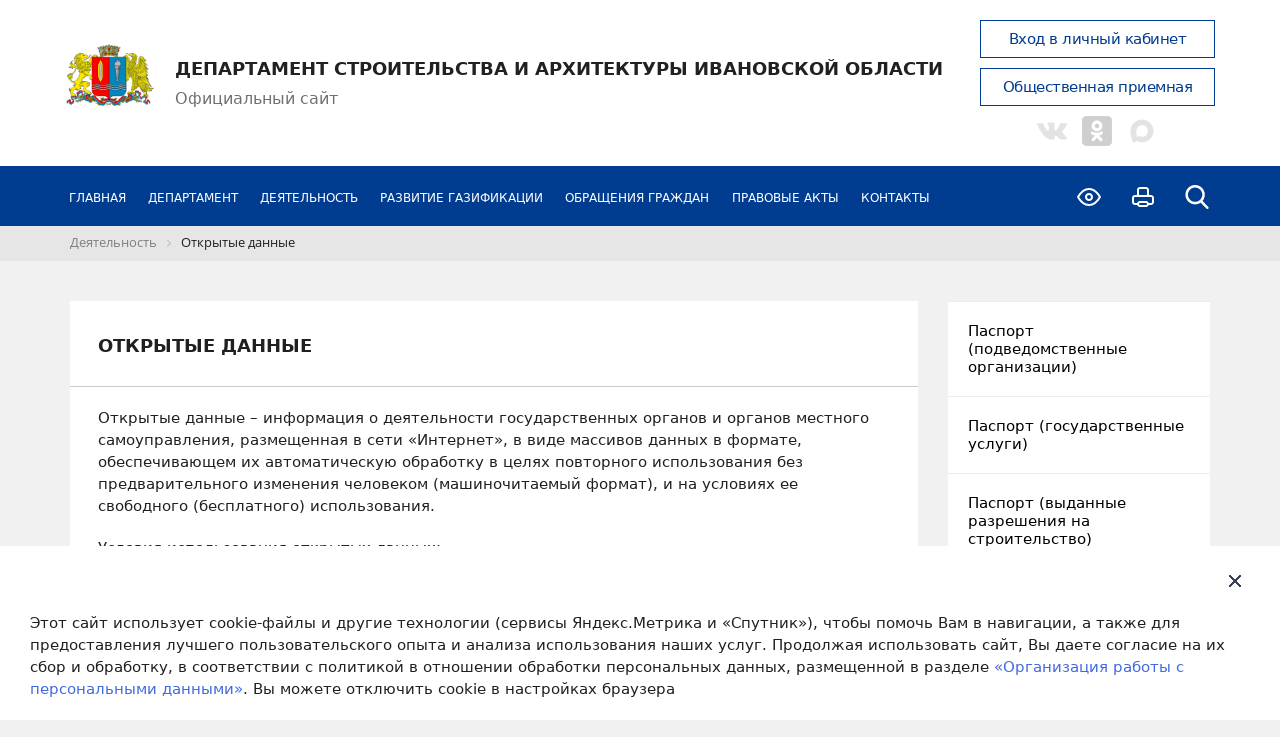

--- FILE ---
content_type: text/html; charset=UTF-8
request_url: https://dsa.ivanovoobl.ru/deyatelnost/otkrytye-dannye/
body_size: 34789
content:
<!DOCTYPE html>
<html lang="ru">

<head>
    <meta charset="UTF-8">
    <title>Открытые данные</title>
    <meta name="viewport" content="width=device-width, initial-scale=1">
    <meta name="cmsmagazine" content="8dbc8898b2f57ed5aa99f9b830172491" />
    <meta name="theme-color" content="#003c8f">
    <meta name="format-detection" content="telephone=no">
    <link rel="shortcut icon" href="/bitrix/templates/ivanovo/favicon.ico">
    <link rel="stylesheet" type="text/css" media="print" href="/bitrix/templates/ivanovo/css/print.css">


        <meta http-equiv="Content-Type" content="text/html; charset=UTF-8" />
<script data-skip-moving="true">(function(w, d, n) {var cl = "bx-core";var ht = d.documentElement;var htc = ht ? ht.className : undefined;if (htc === undefined || htc.indexOf(cl) !== -1){return;}var ua = n.userAgent;if (/(iPad;)|(iPhone;)/i.test(ua)){cl += " bx-ios";}else if (/Windows/i.test(ua)){cl += ' bx-win';}else if (/Macintosh/i.test(ua)){cl += " bx-mac";}else if (/Linux/i.test(ua) && !/Android/i.test(ua)){cl += " bx-linux";}else if (/Android/i.test(ua)){cl += " bx-android";}cl += (/(ipad|iphone|android|mobile|touch)/i.test(ua) ? " bx-touch" : " bx-no-touch");cl += w.devicePixelRatio && w.devicePixelRatio >= 2? " bx-retina": " bx-no-retina";if (/AppleWebKit/.test(ua)){cl += " bx-chrome";}else if (/Opera/.test(ua)){cl += " bx-opera";}else if (/Firefox/.test(ua)){cl += " bx-firefox";}ht.className = htc ? htc + " " + cl : cl;})(window, document, navigator);</script>


<link href="/bitrix/js/ui/design-tokens/dist/ui.design-tokens.min.css?171757745923463" type="text/css"  rel="stylesheet" />
<link href="/bitrix/js/ui/fonts/opensans/ui.font.opensans.min.css?17025451072320" type="text/css"  rel="stylesheet" />
<link href="/bitrix/js/main/popup/dist/main.popup.bundle.min.css?175647671328056" type="text/css"  rel="stylesheet" />
<link href="/bitrix/js/ui/design-tokens/air/dist/air-design-tokens.min.css?1758811001106588" type="text/css"  rel="stylesheet" />
<link href="/bitrix/js/ui/icon-set/icon-base.min.css?17564767961604" type="text/css"  rel="stylesheet" />
<link href="/bitrix/js/ui/icon-set/actions/style.min.css?175647679619578" type="text/css"  rel="stylesheet" />
<link href="/bitrix/js/ui/icon-set/main/style.min.css?175647679674857" type="text/css"  rel="stylesheet" />
<link href="/bitrix/js/ui/icon-set/outline/style.min.css?1761633220104296" type="text/css"  rel="stylesheet" />
<link href="/bitrix/js/main/sidepanel/dist/side-panel.bundle.min.css?176422886322056" type="text/css"  rel="stylesheet" />
<link href="/bitrix/cache/css/15/ivanovo/page_c91ac0e37d36978ef223d4bd385028ab/page_c91ac0e37d36978ef223d4bd385028ab_v1.css?17642288823354" type="text/css"  rel="stylesheet" />
<link href="/bitrix/cache/css/15/ivanovo/template_57d04b632dbad57c6c41a8ee65d47e09/template_57d04b632dbad57c6c41a8ee65d47e09_v1.css?1764228876218457" type="text/css"  data-template-style="true" rel="stylesheet" />







        



<!-- Yandex.Metrika informer -->
<!-- <a href="https://metrika.yandex.ru/stat/?id=46486194&amp;from=informer"
target="_blank" rel="nofollow"><img src="https://informer.yandex.ru/informer/46486194/3_1_FFFFFFFF_EFEFEFFF_0_pageviews"
style="width:88px; height:31px; border:0;" alt="Яндекс.Метрика" title="Яндекс.Метрика: данные за сегодня (просмотры, визиты и уникальные посетители)" /></a> -->
<!-- /Yandex.Metrika informer -->

<!-- Yandex.Metrika counter -->
<noscript><div><img src="https://mc.yandex.ru/watch/46486194" style="position:absolute; left:-9999px;" alt="" /></div></noscript>
<!-- /Yandex.Metrika counter -->
</head>
<body class="App">
    

    <!-- промо разработки -->
    
<!-- промо разработки -->



    <div class="gx-tools" data-panel="" style="display: none;">
        <div data-visual="off" class="gx-panel__item gx-panel_sait gx-jsVisual">
            <div class="gx-sait_link">
                <span class="gx-panel-hover">Обычная версия</span>
            </div>
            <div class="gx-sait-icon"></div>
        </div>
        <div id="img-buttom" class="gx-panel__item gx-panel_img gx-panel-hover">
            <div class="gx-img__die gx-jsImg gx-img-die" data-class="gx-img-off" data-cookie="off">
                <span class="gx-panel__title">Без картинок</span>
                <div class="gx-tools__picture"></div>
            </div>
            <div class="gx-img__die gx-jsImg" data-class="gx-img-on" data-cookie="on">
                <span class="gx-panel__title">С картинками</span>
                <div class="gx-tools__picture"></div>
            </div>
        </div>
        <div id="panel_size" class="gx-panel__item gx-panel_size">
            <div class="gx-panel__title">
                <span>Шрифт</span>
            </div>
            <div class="gx-panel_size__wrap">
                <span style="font-size: 18px;" data-cookie="fontsize1" data-class="gx-fontsize gx-fontsize1" data-size="18px" class="gx-jsFontSize gx-panel__size active">A</span>
                <span style="font-size: 20px;" data-cookie="fontsize2" data-class="gx-fontsize gx-fontsize2" data-size="24px" class="gx-jsFontSize gx-panel__size">A</span>
                <span style="font-size: 22px;" data-cookie="fontsize3" data-class="gx-fontsize gx-fontsize3" data-size="28px" class="gx-jsFontSize gx-panel__size">A</span>
            </div>
        </div>
        <div class="gx-panel__item gx-panel_color">
            <span class="gx-panel__title">Цветовая схема</span>
            <div class="gx-panel_color__wrap">
                <span data-cookie="color1" data-class="gx-color gx-color1" data-color="#000" data-backgroundcolor="#fff" class="gx-jsColor gx-panel__buttom gx-buttom-color1 active">A</span>
                <span data-cookie="color2" data-class="gx-color gx-color2" data-color="#fff" data-backgroundcolor="#000" class="gx-jsColor gx-panel__buttom gx-buttom-color2">A</span>
                <span data-cookie="color3" data-class="gx-color gx-color3" data-color="#fff" data-backgroundcolor="#9dd1ff" class="gx-jsColor gx-panel__buttom gx-buttom-color3">A</span>
            </div>
        </div>
    </div>

    <div class="App__header" style="background-color: rgb(255, 255, 255);">
        <header class="header-top col-50 conteiner">
            <div class="logo">
                <div class="Header__logo">
                    <a href="/">
                        <img class="logo__icon" src="/bitrix/templates/ivanovo/images/logo.png" alt="logo">
                    </a>
                </div>
                <div class="Header__about">
                    
                    <div class="Header__title">Департамент строительства и архитектуры Ивановской области</div>
                    <div class="Header__subtitle">Официальный сайт</div>
                </div>
            </div>


            <div class="h-right">
                <div class="Header__side">
                    <div class="h-right__btns">
                        <a  class="h-right__btn" href="/account/auth.php">Вход в личный кабинет</a>
                        <a class="h-right__btn" href="/reseption/form_social.php">Общественная приемная</a>
                    </div>
                </div>
                

                               <div class="Header__media">

       <a href="https://vk.com/dsiaio" target="_blank" class="IconSocial IconSocial--vk">
         <span class="SvgIcon">
            <svg viewBox="0 0 16 16" xmlns="http://www.w3.org/2000/svg" fill-rule="evenodd" clip-rule="evenodd" stroke-linejoin="round" stroke-miterlimit="1.414">
               <path d="M7.828 12.526h.957s.288-.032.436-.19c.14-.147.14-.42.14-.42s-.02-1.284.58-1.473c.59-.187 1.34 1.24 2.14 1.788.61.42 1.07.33 1.07.33l2.14-.03s1.12-.07.59-.95c-.04-.07-.3-.65-1.58-1.84-1.34-1.24-1.16-1.04.45-3.19.98-1.31 1.38-2.11 1.25-2.45-.11-.32-.84-.24-.84-.24l-2.4.02s-.18-.02-.31.06-.21.26-.21.26-.38 1.02-.89 1.88C10.27 7.9 9.84 8 9.67 7.88c-.403-.26-.3-1.053-.3-1.62 0-1.76.27-2.5-.52-2.69-.26-.06-.454-.1-1.123-.11-.86-.01-1.585.006-1.996.207-.27.135-.48.434-.36.45.16.02.52.098.71.358.25.337.24 1.09.24 1.09s.14 2.077-.33 2.335c-.33.174-.77-.187-1.73-1.837-.49-.84-.86-1.78-.86-1.78s-.07-.17-.2-.27c-.15-.11-.37-.15-.37-.15l-2.29.02s-.34.01-.46.16c-.11.13-.01.41-.01.41s1.79 4.19 3.82 6.3c1.86 1.935 3.97 1.81 3.97 1.81z"></path>
            </svg>
         </span>
      </a>
 
         <a href="https://ok.ru/profile/572161666136?utm_campaign=web_share&utm_content=profile" target="_blank" class="IconSocial IconSocial--filter">
         <span class="SvgIcon">
            <svg version="1.1" id="Layer_1" xmlns="http://www.w3.org/2000/svg" xmlns:xlink="http://www.w3.org/1999/xlink" x="0px" y="0px"
				 width="30px" height="30px" viewBox="0 0 389.404 387.417" enable-background="new 0 0 389.404 387.417"
				 xml:space="preserve">
			<g>
				<path fill="#FAAB62" d="M389.404,330.724c0,31.312-25.383,56.693-56.693,56.693H56.693C25.382,387.417,0,362.036,0,330.724V56.693
					C0,25.382,25.382,0,56.693,0h276.018c31.311,0,56.693,25.382,56.693,56.693V330.724z"/>
				<path fill="#F7931E" d="M387.404,329.317c0,30.989-25.122,56.11-56.111,56.11H58.11c-30.989,0-56.11-25.121-56.11-56.11V58.1
					C2,27.111,27.122,1.99,58.11,1.99h273.183c30.989,0,56.111,25.122,56.111,56.11V329.317z"/>
				<path fill="#FFFFFF" d="M194.485,57.901c-38.593,0-69.878,31.286-69.878,69.878c0,38.593,31.285,69.881,69.878,69.881
					s69.878-31.288,69.878-69.881C264.363,89.187,233.078,57.901,194.485,57.901z M194.485,156.667
					c-15.953,0-28.886-12.934-28.886-28.887s12.933-28.886,28.886-28.886s28.886,12.933,28.886,28.886S210.438,156.667,194.485,156.667
					z"/>
				<g>
					<path fill="#FFFFFF" d="M219.155,253.262c27.975-5.699,44.739-18.947,45.626-19.658c8.186-6.565,9.501-18.523,2.936-26.71
						c-6.564-8.186-18.521-9.501-26.709-2.937c-0.173,0.14-18.053,13.856-47.472,13.876c-29.418-0.02-47.676-13.736-47.849-13.876
						c-8.188-6.564-20.145-5.249-26.709,2.937c-6.565,8.187-5.25,20.145,2.936,26.71c0.899,0.721,18.355,14.314,47.114,19.879
						l-40.081,41.888c-7.284,7.554-7.065,19.582,0.489,26.866c3.687,3.555,8.439,5.322,13.187,5.322c4.978,0,9.951-1.945,13.679-5.812
						l37.235-39.665l40.996,39.922c7.428,7.416,19.456,7.404,26.87-0.021c7.414-7.426,7.405-19.456-0.021-26.87L219.155,253.262z"/>
					<path fill="#FFFFFF" d="M193.536,217.832c-0.047,0,0.046,0.001,0,0.002C193.49,217.833,193.583,217.832,193.536,217.832z"/>
				</g>
			</g>
			</svg>
         </span>
      </a>
      <a href="https://max.ru/id3728000883_gos" target="_blank" class="IconSocial IconSocial--max">
         <span class="SvgIcon">
            <svg width="1000" height="1000" viewBox="0 0 1000 1000" fill="none" xmlns="http://www.w3.org/2000/svg">
				<path fill-rule="evenodd" clip-rule="evenodd" d="M508.212 878.328C433.205 878.328 398.348 867.379 337.758 823.579C299.434 872.853 178.072 911.361 172.78 845.479C172.78 796.022 161.83 754.23 149.42 708.605C134.638 652.395 117.848 589.798 117.848 499.097C117.848 282.471 295.601 119.5 506.204 119.5C716.99 119.5 882.151 290.501 882.151 501.104C882.858 708.451 715.556 877.222 508.212 878.328ZM511.314 306.743C408.75 301.451 328.816 372.443 311.113 483.767C296.514 575.929 322.428 688.165 344.511 694.005C355.096 696.56 381.74 675.025 398.348 658.418C425.809 677.389 457.787 688.782 491.057 691.45C597.33 696.562 688.137 615.656 695.273 509.499C699.427 403.118 617.602 313.014 511.314 306.926L511.314 306.743Z"/>
			</svg>
         </span>
      </a>
</div>

<style>
.IconSocial--filter {
    filter: opacity(50%) grayscale(100%);
}
	.IconSocial--filter:hover {
    filter: opacity(100%) grayscale(0%);
}
</style>

            </div>



        </header>
    </div>
    <ul class="menu-humburger jsMenu">
        <!--'start_frame_cache_LkGdQn'-->
<ul id="vertical-multilevel-menu">


	
	
		
							<li><a href="/" class="root-item">Главная</a></li>
			
		
	
	

	
	
					<li><a href="/departament/" class="root-item">Департамент<button class="open-depth"></button></a>
				<ul class="root-item">
		
	
	

	
	
		
							<li><a href="/departament/o-departamente/" >О департаменте</a></li>
			
		
	
	

	
	
		
							<li><a href="/departament/polnomochiya-i-funktsii/" >Полномочия и функции</a></li>
			
		
	
	

	
	
		
							<li><a href="/departament/struktura/" >Структура</a></li>
			
		
	
	

	
	
		
							<li><a href="/departament/rukovodstvo/" >Руководство</a></li>
			
		
	
	

	
	
					<li><a href="/departament/gosudarstvennaya-grazhdanskaya-sluzhba/" class="parent">Информация о кадровом обеспечении<button class="open-depth"></button></a>
				<ul>
		
	
	

	
	
		
							<li><a href="/departament/gosudarstvennaya-grazhdanskaya-sluzhba/postuplenie-na-gosudarstvennuyu-grazhdanskuyu-sluzhbu/" >Поступление на государственную гражданскую службу</a></li>
			
		
	
	

	
	
		
							<li><a href="/departament/gosudarstvennaya-grazhdanskaya-sluzhba/vakansii/" >Вакансии и конкурсы</a></li>
			
		
	
	

	
	
		
							<li><a href="/departament/gosudarstvennaya-grazhdanskaya-sluzhba/dokumenty-dlya-uchastiya-v-konkurse/" >Документы для участия в конкурсе</a></li>
			
		
	
	

	
	
		
							<li><a href="/departament/gosudarstvennaya-grazhdanskaya-sluzhba/kontakty-spetsialista-po-kadram/" >Контакты специалиста по кадрам</a></li>
			
		
	
	

	
	
		
							<li><a href="/departament/gosudarstvennaya-grazhdanskaya-sluzhba/rezultaty-konkursov" >Результаты конкурсов</a></li>
			
		
	
	

	
	
		
							<li><a href="/departament/gosudarstvennaya-grazhdanskaya-sluzhba/dokumenty-po-voprosom-gossluzhby/" >Документы по вопросом госслужбы</a></li>
			
		
	
	

	
	
		
							<li><a href="/departament/gosudarstvennaya-grazhdanskaya-sluzhba/rezerv" >Сведения о кадровом резерве</a></li>
			
		
	
	

			</ul></li>	
	
					<li><a href="/departament/protivodeystvie-korruptsii/" class="parent">Противодействие коррупции<button class="open-depth"></button></a>
				<ul>
		
	
	

	
	
					<li><a href="/departament/protivodeystvie-korruptsii/normativnye-pravovye-akty-v-sfere-protivodeystviya-korruptsii/" class="parent">Нормативные правовые и иные акты в сфере противодействия коррупции<button class="open-depth"></button></a>
				<ul>
		
	
	

	
	
		
							<li><a href="/departament/protivodeystvie-korruptsii/normativnye-pravovye-akty-v-sfere-protivodeystviya-korruptsii/federalnye-normativnye-pravovye-akty/" >Федеральные нормативные правовые акты</a></li>
			
		
	
	

	
	
		
							<li><a href="/departament/protivodeystvie-korruptsii/normativnye-pravovye-akty-v-sfere-protivodeystviya-korruptsii/regionalnye-normativnye-pravovye-akty/" >Региональные нормативные правовые акты</a></li>
			
		
	
	

	
	
		
							<li><a href="/departament/protivodeystvie-korruptsii/normativnye-pravovye-akty-v-sfere-protivodeystviya-korruptsii/normativnye-pravovye-akty-departamenta/" >Нормативные правовые акты Департамента</a></li>
			
		
	
	

			</ul></li>	
	
		
							<li><a href="/departament/protivodeystvie-korruptsii/antikorruptsionnaya-ekspertiza/" >Антикоррупционная экспертиза</a></li>
			
		
	
	

	
	
		
							<li><a href="/departament/protivodeystvie-korruptsii/metodicheskie-materialy/" >Методические материалы</a></li>
			
		
	
	

	
	
		
							<li><a href="/departament/protivodeystvie-korruptsii/formy-dokumentov/" >Формы документов, связанных с противодействием коррупции, для заполнения</a></li>
			
		
	
	

	
	
		
							<li><a href="/departament/protivodeystvie-korruptsii/svedeniya-o-dokhodakh/" >Сведения о доходах, расходах, об имуществе и обязательствах имущественного характера</a></li>
			
		
	
	

	
	
		
							<li><a href="/departament/protivodeystvie-korruptsii/komissiya-po-soblyudeniyu-trebovaniy-k-sluzhebnomu-povedeniyu/" >Комиссия по соблюдению требований к служебному поведению и урегулированию конфликта интересов</a></li>
			
		
	
	

	
	
		
							<li><a href="/departament/protivodeystvie-korruptsii/plan-meropriyatiy-po-protivodeystviyu-korruptsii/" >План мероприятий по противодействию коррупции</a></li>
			
		
	
	

	
	
		
							<li><a href="/departament/protivodeystvie-korruptsii/antikorruptsionnyy-telefon-doveriya/" >Антикоррупционный телефон доверия</a></li>
			
		
	
	

			</ul></li>	
	
		
							<li><a href="/departament/protivodeystvie-terrorizmu-i-ego-ideologii/" >Противодействие терроризму и его идеологии</a></li>
			
		
	
	

	
	
					<li><a href="/departament/compliance/" class="parent">Антимонопольный комплаенс<button class="open-depth"></button></a>
				<ul>
		
	
	

	
	
		
							<li><a href="/departament/compliance/index.php" >Антимонопольный комплаенс</a></li>
			
		
	
	

			</ul></li></ul></li>	
	
					<li><a href="/deyatelnost/" class="root-item">Деятельность<button class="open-depth"></button></a>
				<ul class="root-item">
		
	
	

	
	
					<li><a href="/deyatelnost/osnovnye-napravleniya-deyatelnosti/" class="parent">Основные направления деятельности<button class="open-depth"></button></a>
				<ul>
		
	
	

	
	
		
							<li><a href="/deyatelnost/osnovnye-napravleniya-deyatelnosti/byudzhetnye-investitsii-v-obekty-oblastnoy-sobstvennosti" >Бюджетные инвестиции в объекты областной собственности </a></li>
			
		
	
	

	
	
		
							<li><a href="/deyatelnost/osnovnye-napravleniya-deyatelnosti/gradostroitelnaya-deyatelnost" >Градостроительная деятельность</a></li>
			
		
	
	

	
	
		
							<li><a href="/deyatelnost/osnovnye-napravleniya-deyatelnosti/kachestvo-zhilykh-pomeshcheniy-dlya-pereseleniya-grazhdan-iz-avariynogo-zhilishchnogo-fonda" >Качество жилых помещений для переселения граждан из аварийного жилищного фонда</a></li>
			
		
	
	

	
	
		
							<li><a href="/deyatelnost/osnovnye-napravleniya-deyatelnosti/kontrol-dolevogo-stroitelstva" >Контроль долевого строительства</a></li>
			
		
	
	

	
	
		
							<li><a href="/deyatelnost/osnovnye-napravleniya-deyatelnosti/osushchestvlenie-gosudarstvennoy-ekspertizy-proektnoy-dokumentatsii-cherez-podvedomstvennoe-agu-ivgo" >Осуществление государственной экспертизы проектной документации (через подведомственное АГУ «Ивгосэкспертиза») </a></li>
			
		
	
	

	
	
		
							<li><a href="/deyatelnost/osnovnye-napravleniya-deyatelnosti/osushchestvlenie-stroitelnogo-kontrolya-cherez-podvedomstvennoe-bgu-agentstvo-kapitalnogo-stroitelst" >Осуществление строительного контроля (через подведомственное БГУ «Агентство капитального строительства Ивановской области»)</a></li>
			
		
	
	

	
	
		
							<li><a href="/deyatelnost/osnovnye-napravleniya-deyatelnosti/perspektivnoe-proektirovanie" >Перспективное проектирование</a></li>
			
		
	
	

	
	
		
							<li><a href="/deyatelnost/osnovnye-napravleniya-deyatelnosti/programma-zhile-dlya-rossiyskoy-semi" >Программа «Жилье для российской семьи»</a></li>
			
		
	
	

	
	
		
							<li><a href="/deyatelnost/osnovnye-napravleniya-deyatelnosti/proekt-formirovanie-komfortnoy-gorodskoy-sredy" >Проект "Формирование комфортной городской среды"</a></li>
			
		
	
	

	
	
		
							<li><a href="/deyatelnost/osnovnye-napravleniya-deyatelnosti/razvitie-gazifikatsii" >Развитие газификации</a></li>
			
		
	
	

	
	
		
							<li><a href="/deyatelnost/osnovnye-napravleniya-deyatelnosti/realizatsiya-zhilishchnykh-programm" >Реализация жилищных программ</a></li>
			
		
	
	

	
	
		
							<li><a href="/deyatelnost/osnovnye-napravleniya-deyatelnosti/realizatsiya-masshtabnykh-investitsionnykh-proektov-v-sfere-zhilishchnogo-stroitelstva" >Реализация масштабных инвестиционных проектов в сфере жилищного строительства</a></li>
			
		
	
	

	
	
					<li><a href="/deyatelnost/osnovnye-napravleniya-deyatelnosti/gosudarstvennye-programmy-new/" class="parent">Государственные программы <button class="open-depth"></button></a>
				<ul>
		
	
	

	
	
		
							<li><a href="/deyatelnost/osnovnye-napravleniya-deyatelnosti/gosudarstvennye-programmy-new/realizatsiya-gosudarstvennykh-programm/" >Реализация государственных программ</a></li>
			
		
	
	

	
	
		
							<li><a href="/deyatelnost/osnovnye-napravleniya-deyatelnosti/gosudarstvennye-programmy-new/gosudarstvennye-programmy/" >Государственные программы</a></li>
			
		
	
	

			</ul></li>	
	
		
							<li><a href="/deyatelnost/osnovnye-napravleniya-deyatelnosti/uchet-obektov-nezavershennogo-nezavershennogo-v-ustanovlennye-sroki-stroitelstva" >Учет объектов незавершенного (незавершенного в установленные сроки) строительства</a></li>
			
		
	
	

	
	
		
							<li><a href="/deyatelnost/osnovnye-napravleniya-deyatelnosti/tsenoobrazovanie" >Ценообразование</a></li>
			
		
	
	

			</ul></li>	
	
					<li><a href="/deyatelnost/dolshchikam-problemnykh-obektov/" class="parent">Дольщикам проблемных объектов<button class="open-depth"></button></a>
				<ul>
		
	
	

	
	
		
							<li><a href="https://fpdivobl.ru/" >НО "Фонд Ивановской области защиты прав граждан - участников долевого строительства"</a></li>
			
		
	
	

	
	
		
							<li><a href="/deyatelnost/dolshchikam-problemnykh-obektov/dokumenty-protokoly/" >Документы, протоколы</a></li>
			
		
	
	

	
	
		
							<li><a href="/deyatelnost/dolshchikam-problemnykh-obektov/dolshchikam-ooo-veramark-i-ooo-pkf-puma/" >Участникам долевого строительства застройщиков, признанных несостоятельными (банкротами)</a></li>
			
		
	
	

	
	
		
							<li><a href="/deyatelnost/dolshchikam-problemnykh-obektov/protsedury-bankrotstva-zastroyshchika/" >Процедуры банкротства застройщика</a></li>
			
		
	
	

			</ul></li>	
	
		
							<li><a href="http://dsa.ivanovoobl.ru/deyatelnost/osnovnye-napravleniya-deyatelnosti/gradostroitelnaya-deyatelnost/" >Градостроительная деятельность</a></li>
			
		
	
	

	
	
		
							<li><a href="/deyatelnost/okhrana-truda-v-stroitelnoy-otrasli/" >Охрана труда в строительной отрасли</a></li>
			
		
	
	

	
	
		
							<li><a href="/deyatelnost/samoregulirovanie-v-stroitelstve/" >Саморегулирование в строительстве</a></li>
			
		
	
	

	
	
		
							<li><a href="/deyatelnost/mery-podderzhki-pri-realizatsii-investitsionnykh-proektov/" >Меры поддержки при реализации инвестиционных проектов</a></li>
			
		
	
	

	
	
					<li><a href="/deyatelnost/otchety-o-deyatelnosti/" class="parent">Отчеты о деятельности<button class="open-depth"></button></a>
				<ul>
		
	
	

	
	
					<li><a href="/deyatelnost/otchety-o-deyatelnosti/kollegii/" class="parent">Коллегии<button class="open-depth"></button></a>
				<ul>
		
	
	

	
	
		
							<li><a href="/deyatelnost/otchety-o-deyatelnosti/kollegii/kollegiya-za-2014-god/" >КОЛЛЕГИЯ ЗА 2014 ГОД</a></li>
			
		
	
	

	
	
		
							<li><a href="/deyatelnost/otchety-o-deyatelnosti/kollegii/kollegiya-za-2015-god/" >КОЛЛЕГИЯ ЗА 2015 ГОД</a></li>
			
		
	
	

	
	
		
							<li><a href="/deyatelnost/otchety-o-deyatelnosti/kollegii/kollegiya-za-2016-god/" >КОЛЛЕГИЯ ЗА 2016 ГОД</a></li>
			
		
	
	

	
	
		
							<li><a href="/deyatelnost/otchety-o-deyatelnosti/kollegii/kollegiya-za-2017-god/" >КОЛЛЕГИЯ ЗА 2017 ГОД</a></li>
			
		
	
	

	
	
		
							<li><a href="/deyatelnost/otchety-o-deyatelnosti/kollegii/kollegiya-za-2018-god-/" >КОЛЛЕГИЯ ЗА 2018 ГОД</a></li>
			
		
	
	

	
	
		
							<li><a href="/deyatelnost/otchety-o-deyatelnosti/kollegii/kollegiya-za-2019-god/" >КОЛЛЕГИЯ ЗА 2019 ГОД</a></li>
			
		
	
	

	
	
		
							<li><a href="/deyatelnost/otchety-o-deyatelnosti/kollegii/kollegiya-za-2020-god/" >КОЛЛЕГИЯ ЗА 2020 ГОД</a></li>
			
		
	
	

			</ul></li>	
	
		
							<li><a href="/deyatelnost/otchety-o-deyatelnosti/otchet-ob-ispolnenii-byudzheta/" >Отчет об исполнении бюджета</a></li>
			
		
	
	

			</ul></li>	
	
		
							<li><a href="/deyatelnost/informatsiya-o-zakupkakh-tovarov-rabot-uslug-dlya-obespecheniya-gosudarstvennykh-nuzhd-v-sootvetstvi.php" >Информация о закупках товаров, работ, услуг для обеспечения государственных нужд в соответствии с законодательством Российской Федерации о контрактной системе в сфере закупок товаров, работ, услуг для обеспечения государственных нужд.</a></li>
			
		
	
	

	
	
		
							<li><a href="/deyatelnost/gosudarstvennye-uslugi/" >Государственные услуги</a></li>
			
		
	
	

	
	
		
							<li><a href="/deyatelnost/plany-rabot/" >Планы работ</a></li>
			
		
	
	

	
	
					<li><a href="/deyatelnost/koordinatsionnye-i-soveshchatelnye-organy/" class="parent">Координационные и совещательные органы<button class="open-depth"></button></a>
				<ul>
		
	
	

	
	
		
							<li><a href="/deyatelnost/koordinatsionnye-i-soveshchatelnye-organy/obshchestvennyy-sovet-pri-departamente-stroitelstva-i-arkhitektury-ivanovskoy-oblasti/" >Общественный совет при Департаменте строительства и архитектуры Ивановской области</a></li>
			
		
	
	

	
	
		
							<li><a href="/deyatelnost/koordinatsionnye-i-soveshchatelnye-organy/rabochaya-gruppa-po-realizatsii-proektov-kompleksnogo-osvoeniya-territoriy-v-tselyakh-zhilishchnogo-/" >Рабочая группа по реализации проектов комплексного освоения территорий в целях жилищного строительства</a></li>
			
		
	
	

	
	
		
							<li><a href="/deyatelnost/koordinatsionnye-i-soveshchatelnye-organy/ivanovskoy-oblasti-mezhvedomstvennaya-komissiya-po-realizatsii-v-ivanovskoy-oblasti-prioritetnogo-na/" >Ивановской области Межведомственная комиссия по реализации в Ивановской области приоритетного национального проекта «Доступное и комфортное жилье — гражданам России»</a></li>
			
		
	
	

	
	
		
							<li><a href="/deyatelnost/koordinatsionnye-i-soveshchatelnye-organy/rabochaya-gruppa-po-zashchite-prav-i-zakonnykh-interesov-grazhdan/" >Рабочая  группа по защите прав и законных интересов граждан</a></li>
			
		
	
	

	
	
		
							<li><a href="/deyatelnost/koordinatsionnye-i-soveshchatelnye-organy/rabochaya-gruppa-po-vnedreniyu-tselevykh-modeley-regulirovaniya-i-pravoprimeneniya-protsedur-po-vyda/" >Рабочая группа по внедрению целевых моделей регулирования и правоприменения процедур по выдаче разрешений на строительство и подключению к сетям инженерной инфраструктуры</a></li>
			
		
	
	

			</ul></li>	
	
		
							<li><a href="/deyatelnost/besplatnaya-yuridicheskaya-pomoshch/" >Бесплатная юридическая помощь</a></li>
			
		
	
	

	
	
					<li><a href="/deyatelnost/podvedomstvennye-uchrezhdeniya/" class="parent">Подведомственные учреждения<button class="open-depth"></button></a>
				<ul>
		
	
	

	
	
		
							<li><a href="/deyatelnost/podvedomstvennye-uchrezhdeniya/agu-ivgosekspertiza/" >АГУ «Ивгосэкспертиза»</a></li>
			
		
	
	

	
	
		
							<li><a href="/deyatelnost/podvedomstvennye-uchrezhdeniya/ogku-agentstvo-kapitalnogo-stroitelstva-ivanovskoy-oblasti/" >БГУ «Агентство капитального строительства Ивановской области»</a></li>
			
		
	
	

			</ul></li>	
	
					<li><a href="/deyatelnost/otkrytye-dannye/" class="parent item-selected">Открытые данные<button class="open-depth"></button></a>
				<ul>
		
	
	

	
	
		
							<li><a href="/deyatelnost/otkrytye-dannye/pasport/" >Паспорт (подведомственные организации)</a></li>
			
		
	
	

	
	
		
							<li><a href="/deyatelnost/otkrytye-dannye/pasport-gosudarstvennye-uslugi/" >Паспорт (государственные услуги)</a></li>
			
		
	
	

	
	
		
							<li><a href="/deyatelnost/otkrytye-dannye/pasport-vydannye-razresheniya-na-stroitelstvo/" >Паспорт (выданные разрешения на строительство)</a></li>
			
		
	
	

	
	
		
							<li><a href="/deyatelnost/otkrytye-dannye/pasport-vydannye-razresheniya-na-vvod-obektov-v-ekspluatatsiyu/" >Паспорт (выданные разрешения на ввод объектов в эксплуатацию)</a></li>
			
		
	
	

	
	
		
							<li><a href="/deyatelnost/otkrytye-dannye/pasport-kontakty/" >Паспорт (контакты)</a></li>
			
		
	
	

	
	
		
							<li><a href="/deyatelnost/otkrytye-dannye/pasport-obshchestvennyy-sovet/" >Паспорт (Общественный совет)</a></li>
			
		
	
	

	
	
		
							<li><a href="/deyatelnost/otkrytye-dannye/pasport-vakantnye-dolzhnosti-dsia-ivanovskoy-oblasti/" >Паспорт (вакантные должности ДСиА Ивановской области)</a></li>
			
		
	
	

	
	
		
							<li><a href="/deyatelnost/otkrytye-dannye/pasport-protokoly-zasedaniy-obshchestvennogo-soveta/" >Паспорт (протоколы заседаний общественного совета)</a></li>
			
		
	
	

	
	
		
							<li><a href="/deyatelnost/otkrytye-dannye/pasport-normativnye-pravovye-akty-dsia-ivanovskoy-oblasti/" >Паспорт (нормативные правовые акты ДСиА Ивановской области)</a></li>
			
		
	
	

	
	
		
							<li><a href="/deyatelnost/otkrytye-dannye/okazanie-gosudarstvennoy-podderzhki-grazhdanam-v-obespechenii-zhilem-i-oplate-zhilishchno-kommunalny/" >Паспорт (Оказание государственной поддержки гражданам в обеспечении жильем и оплате жилищно-коммунальных услуг гражданам подвергшимся радиационному воздействию вследствие катастрофы на Чернобыльской АЭС, аварии на производственном объединении "Маяк")</a></li>
			
		
	
	

	
	
		
							<li><a href="/deyatelnost/otkrytye-dannye/pasport-okazanie-gosudarstvennoy-podderzhki-grazhdanam-v-obespechenii-zhilem-i-oplate-zhilishchno-ko/" >Паспорт (Оказание государственной поддержки гражданам в обеспечении жильем и оплате жилищно-коммунальных услуг" гражданам выезжающим (выехавшим) из районов Крайнего Севера и приравненных к ним месностей)</a></li>
			
		
	
	

	
	
		
							<li><a href="/deyatelnost/otkrytye-dannye/pasport-perech-massovykh-sotsialno-znachimykh-gosudarstvennykh-i-munitsipalnykh-uslug-funktsiy-ivano/" >Паспорт (Перечень массовых социально значимых государственных и муниципальных услуг (функций) Ивановской области в сфере строительства, переведенных в электронный формат)</a></li>
			
		
	
	

			</ul></li>	
	
		
							<li><a href="/deyatelnost/informatsiya-o-proektakh-zhilykh-domov-dlya-mnogodetnykh-semey/" >Информация о проектах жилых домов для многодетных семей</a></li>
			
		
	
	

	
	
					<li><a href="/deyatelnost/realizatsiya-mayskikh-ukazov-prezidenta-rf/" class="parent">Реализация майских указов Президента РФ<button class="open-depth"></button></a>
				<ul>
		
	
	

	
	
		
							<li><a href="/deyatelnost/realizatsiya-mayskikh-ukazov-prezidenta-rf/ivanovskoy-oblasti-informatsiya-o-khode-dostizheniya-pokazateley-ustanovlennykh-ukazom-prezidenta-ro/" >Ивановской области Информация о ходе достижения показателей, установленных указом Президента Российской Федерации № 600</a></li>
			
		
	
	

	
	
		
							<li><a href="/deyatelnost/realizatsiya-mayskikh-ukazov-prezidenta-rf/ivanovskoy-oblasti-informatsiya-o-khode-dostizheniya-pokazateley-ustanovlennykh-ukazom-prezidenta-rf/" >Ивановской области Информация о ходе достижения показателей, установленных указом Президента РФ № 596</a></li>
			
		
	
	

	
	
		
							<li><a href="/deyatelnost/realizatsiya-mayskikh-ukazov-prezidenta-rf/ivanovskoy-oblasti-meropriyatiya-po-dostizheniyu-tselevykh-pokazateley-ukazov-prezidenta-rossiyskoy-/" >Ивановской области Мероприятия по достижению целевых показателей указов Президента Российской Федерации от 07.05.2012 № 596</a></li>
			
		
	
	

			</ul></li>	
	
		
							<li><a href="/deyatelnost/realizatsiya-natsionalnogo-proekta-zhile-i-gorodskaya-sreda.php" >Реализация национального проекта "Жилье и городская среда"</a></li>
			
		
	
	

	
	
					<li><a href="/deyatelnost/vystupleniya-nachalnika-departamenta/" class="parent">Выступления начальника Департамента<button class="open-depth"></button></a>
				<ul>
		
	
	

	
	
		
							<li><a href="/deyatelnost/vystupleniya-nachalnika-departamenta/zasedaniya-pravitelstva-ivanovskoy-oblasti/" >Заседания Правительства Ивановской области</a></li>
			
		
	
	

	
	
		
							<li><a href="/deyatelnost/vystupleniya-nachalnika-departamenta/osveshchenie-v-smi/" >Освещение в СМИ</a></li>
			
		
	
	

	
	
		
							<li><a href="/deyatelnost/vystupleniya-nachalnika-departamenta/prochee/" >Прочее</a></li>
			
		
	
	

			</ul></li>	
	
					<li><a href="/deyatelnost/nagradnaya-rabota/" class="parent">Наградная работа<button class="open-depth"></button></a>
				<ul>
		
	
	

	
	
		
							<li><a href="/deyatelnost/nagradnaya-rabota/informatsiya-o-nagradakh/" >Информация о наградах</a></li>
			
		
	
	

	
	
					<li><a href="/deyatelnost/nagradnaya-rabota/svedeniya-o-nagrazhdennykh/" class="parent">Сведения о награжденных<button class="open-depth"></button></a>
				<ul>
		
	
	

	
	
		
							<li><a href="/deyatelnost/nagradnaya-rabota/svedeniya-o-nagrazhdennykh/nagrady-prisvoennye-v-2016-godu/" >Награды, присвоенные в 2016 году</a></li>
			
		
	
	

	
	
		
							<li><a href="/deyatelnost/nagradnaya-rabota/svedeniya-o-nagrazhdennykh/nagrady-prisvoennye-v-2017-godu/" >Награды, присвоенные в 2017 году</a></li>
			
		
	
	

	
	
		
							<li><a href="/deyatelnost/nagradnaya-rabota/svedeniya-o-nagrazhdennykh/nagrady-prisvoennye-v-2018-godu/" >Награды, присвоенные в 2018 году</a></li>
			
		
	
	

	
	
		
							<li><a href="/deyatelnost/nagradnaya-rabota/svedeniya-o-nagrazhdennykh/nagrady-prisvoennye-v-2019-godu/" >Награды, присвоенные в 2019 году</a></li>
			
		
	
	

	
	
		
							<li><a href="/deyatelnost/nagradnaya-rabota/svedeniya-o-nagrazhdennykh/nagrady-prisvoennye-v-2020-godu/" >Награды, присвоенные в 2020 году</a></li>
			
		
	
	

	
	
		
							<li><a href="/deyatelnost/nagradnaya-rabota/svedeniya-o-nagrazhdennykh/nagrady-prisvoennye-v-2021-godu.php" >Награды присвоенные в 2021 году</a></li>
			
		
	
	

			</ul></li></ul></li>	
	
		
							<li><a href="/deyatelnost/informatsiya-dlya-administratsiy-ivanovskoy-oblasti/" >Информация для Администраций Ивановской области</a></li>
			
		
	
	

	
	
		
							<li><a href="/deyatelnost/organizatsiya-raboty-s-personalnymi-dannymi/" >Организация работы с персональными данными</a></li>
			
		
	
	

	
	
		
							<li><a href="/deyatelnost/pasport-okazanie-gosudarstvennoy-podderzhki-grazhdanam-v-obespechenii-zhilem-i-oplate-zhilishchno-ko/" >Паспорт (Оказание государственной поддержки гражданам в обеспечении жильем и оплате жилищно-коммунальных услуг гражданам подвергшимся радиационному воздействию вследствие катастрофы на Чернобыльской АЭС, аварии на производственном объединении "Маяк"</a></li>
			
		
	
	

	
	
		
							<li><a href="/deyatelnost/subsidii-yuridicheskim-litsam/" >Субсидии юридическим лицам</a></li>
			
		
	
	

	
	
		
							<li><a href="/deyatelnost/klientotsentrichnost/" >Клиентоцентричность</a></li>
			
		
	
	

			</ul></li>	
	
					<li><a href="/deyatelnost/osnovnye-napravleniya-deyatelnosti/razvitie-gazifikatsii/" class="root-item">Развитие газификации<button class="open-depth"></button></a>
				<ul class="root-item">
		
	
	

	
	
		
							<li><a href="/deyatelnost/osnovnye-napravleniya-deyatelnosti/razvitie-gazifikatsii/novosti/" >Новости</a></li>
			
		
	
	

	
	
		
							<li><a href="/deyatelnost/osnovnye-napravleniya-deyatelnosti/razvitie-gazifikatsii/normativno-pravovaya_baza/" >Нормативно-правовая база</a></li>
			
		
	
	

	
	
					<li><a href="/deyatelnost/osnovnye-napravleniya-deyatelnosti/razvitie-gazifikatsii/dogazifikaciya/" class="parent">Догазификация<button class="open-depth"></button></a>
				<ul>
		
	
	

	
	
		
							<li><a href="/deyatelnost/osnovnye-napravleniya-deyatelnosti/razvitie-gazifikatsii/dogazifikaciya/informaciya po dogazifikacii/" >Информация по догазификации</a></li>
			
		
	
	

	
	
		
							<li><a href="https://connectgas.ru" >Портал ЕОГ</a></li>
			
		
	
	

	
	
		
							<li><a href="/deyatelnost/osnovnye-napravleniya-deyatelnosti/razvitie-gazifikatsii/dogazifikaciya/blok_vopros-otvet" >Блок вопрос-ответ</a></li>
			
		
	
	

			</ul></li>	
	
		
							<li><a href="/deyatelnost/osnovnye-napravleniya-deyatelnosti/razvitie-gazifikatsii/publichnye-obsuzhdeniya/" >Публичные обсуждения</a></li>
			
		
	
	

			</ul></li>	
	
					<li><a href="/obrashcheniya/" class="root-item">Обращения граждан<button class="open-depth"></button></a>
				<ul class="root-item">
		
	
	

	
	
		
							<li><a href="/reseption/form_social.php" >Общественная приемная</a></li>
			
		
	
	

	
	
					<li><a href="/obrashcheniya/analiz-raboty-s-obrashcheniyami-grazhdan/" class="parent">Анализ работы с обращениями граждан<button class="open-depth"></button></a>
				<ul>
		
	
	

	
	
		
							<li><a href="/obrashcheniya/analiz-raboty-s-obrashcheniyami-grazhdan/otchety-o-rabote-s-obrashcheniyami-grazhdan-v-departamente-stroitelstva-i-arkhitektury-ivanovskoy-ob/" >Отчеты о работе с обращениями граждан в Департаменте строительства и архитектуры Ивановской области</a></li>
			
		
	
	

			</ul></li>	
	
		
							<li><a href="/obrashcheniya/grafik-priema-grazhdan/" >График приема граждан</a></li>
			
		
	
	

	
	
		
							<li><a href="/obrashcheniya/poryadok-obzhalovaniya/" >Порядок обжалования</a></li>
			
		
	
	

			</ul></li>	
	
					<li><a href="/pravovye-akty/" class="root-item">Правовые акты<button class="open-depth"></button></a>
				<ul class="root-item">
		
	
	

	
	
		
							<li><a href="/pravovye-akty/personalnye-dannye/" >Персональные данные</a></li>
			
		
	
	

	
	
		
							<li><a href="/pravovye-akty/perechen-obyazatelnykh-trebovaniy/" >Перечень обязательных требований</a></li>
			
		
	
	

	
	
					<li><a href="/pravovye-akty/federalnye/" class="parent">Федеральные<button class="open-depth"></button></a>
				<ul>
		
	
	

	
	
		
							<li><a href="/pravovye-akty/federalnye/federalnye-normativnye-pravovye-akty-v-ramkakh-realizatsii-zhilishchnykh-programm/" >Федеральные нормативные правовые акты в рамках реализации жилищных программ</a></li>
			
		
	
	

	
	
		
							<li><a href="/pravovye-akty/federalnye/federalnye-normativnye-pravovye-akty-po-gradostroitelnoy-deyatelnosti/" >Федеральные нормативные правовые акты по градостроительной деятельности</a></li>
			
		
	
	

	
	
		
							<li><a href="/pravovye-akty/federalnye/normativnye-pravovye-akty-v-oblasti-dolevogo-stroitelstva/" >Нормативные правовые акты в области долевого строительства</a></li>
			
		
	
	

	
	
		
							<li><a href="/pravovye-akty/federalnye/normativnye-pravovye-akty-v-sfere-gazosnabzheniya/" >Нормативные правовые акты в сфере газоснабжения</a></li>
			
		
	
	

	
	
		
							<li><a href="/pravovye-akty/federalnye/federalnye-normativnye-pravovye-akty-po-rabote-s-obrashcheniyami-grazhdan/" >Федеральные нормативные правовые акты по работе с обращениями граждан</a></li>
			
		
	
	

			</ul></li>	
	
		
							<li><a href="/pravovye-akty/regionalnye/" >Региональные</a></li>
			
		
	
	

	
	
		
							<li><a href="/pravovye-akty/administrativnye-reglamenty/" >Административные регламенты</a></li>
			
		
	
	

	
	
		
							<li><a href="/pravovye-akty/gosudarstvennaya-registratsiya-normativnykh-pravovykh-aktov-departamenta/" >Государственная регистрация нормативных правовых актов Департамента</a></li>
			
		
	
	

	
	
		
							<li><a href="/pravovye-akty/departamenta/" >Департамента</a></li>
			
		
	
	

	
	
		
							<li><a href="/pravovye-akty/nezavisimaya-antikorruptsionnaya-ekspertiza-i-obshchestvennoe-obsuzhdenie/" >Независимая антикоррупционная экспертиза и общественное обсуждение</a></li>
			
		
	
	

	
	
		
							<li><a href="/pravovye-akty/otsenka-reguliruyushchego-vozdeystviya/" >Оценка регулирующего воздействия</a></li>
			
		
	
	

	
	
		
							<li><a href="/pravovye-akty/reglamentatsiya-ispolneniya-gosudarstvennoy-funktsii-po-osushchestvleniyu-gosudarstvennogo-kontrolya/" >Регламентация исполнения государственной функции по осуществлению государственного (контроля) надзора в области долевого строительства</a></li>
			
		
	
	

	
	
		
							<li><a href="/pravovye-akty/proekt-krt/" >Проекты КРТ</a></li>
			
		
	
	

	
	
		
							<li><a href="/pravovye-akty/proekty-d-p-t/" >Проекты ДПТ</a></li>
			
		
	
	

			</ul></li>	
	
		
							<li><a href="/kontakty/" class="root-item">Контакты</a></li>
			
		
	
	


</ul>
<!--'end_frame_cache_LkGdQn'--><br>
        <br>
        <br>

    </ul>
    <div class="menu__close jsMenuClose">
        <div class="close-menu"></div>
    </div>

    <div class="App__navbar">
        <div class="Navbar">
            <div class="col-50 conteiner main-menu">
                <div class="row" style="justify-content: space-between;">
                    <nav class="nav-header">
                        <div class="menu-mobile jsOpenMenu">
                            <span class="menu-mobile__icon"><svg id="icon-menu-alt" viewBox="0 0 24 24" width="100%" height="100%">
                                    <path stroke-width=".793" d="M0 4h24v3H0z"></path>
                                    <path stroke-width=".826" d="M0 11h24v3H0z"></path>
                                    <path stroke-width=".799" d="M.106 18h24v3h-24z"></path>
                                </svg></span>
                        </div>

                        <!--'start_frame_cache_XEVOpk'-->
<ul class="menu menu_top jsMenu" id="horizontal-multilevel-menu">


	
	
		
							<li class="menu__item dropdown-item"><a href="/" class="link link_menu root-item">Главная</a></li>
			
		
	    
	

	
	
		
			<li class="menu__item" id="men_0"><a href="/departament/"  class=" link link_menu root-item">Департамент</a>
				<ul class="dropdown ">
		
	    
	

	
	
		
							<li class="menu__item dropdown-item" ><a class="link link_menu parent" href="/departament/o-departamente/">О департаменте</a></li>
			
		
	    
	

	
	
		
							<li class="menu__item dropdown-item" ><a class="link link_menu parent" href="/departament/polnomochiya-i-funktsii/">Полномочия и функции</a></li>
			
		
	    
	

	
	
		
							<li class="menu__item dropdown-item" ><a class="link link_menu parent" href="/departament/struktura/">Структура</a></li>
			
		
	    
	

	
	
		
							<li class="menu__item dropdown-item" ><a class="link link_menu parent" href="/departament/rukovodstvo/">Руководство</a></li>
			
		
	    
	

	
	
					<li class="menu__item dropdown-item" ><a href="/departament/gosudarstvennaya-grazhdanskaya-sluzhba/" class="link link_menu parent">Информация о кадровом обеспечении</a>
				<ul class="dropdown">
		
	    
	

	
	
		
							<li class="menu__item dropdown-item" ><a class="link link_menu parent" href="/departament/gosudarstvennaya-grazhdanskaya-sluzhba/postuplenie-na-gosudarstvennuyu-grazhdanskuyu-sluzhbu/">Поступление на государственную гражданскую службу</a></li>
			
		
	    
	

	
	
		
							<li class="menu__item dropdown-item" ><a class="link link_menu parent" href="/departament/gosudarstvennaya-grazhdanskaya-sluzhba/vakansii/">Вакансии и конкурсы</a></li>
			
		
	    
	

	
	
		
							<li class="menu__item dropdown-item" ><a class="link link_menu parent" href="/departament/gosudarstvennaya-grazhdanskaya-sluzhba/dokumenty-dlya-uchastiya-v-konkurse/">Документы для участия в конкурсе</a></li>
			
		
	    
	

	
	
		
							<li class="menu__item dropdown-item" ><a class="link link_menu parent" href="/departament/gosudarstvennaya-grazhdanskaya-sluzhba/kontakty-spetsialista-po-kadram/">Контакты специалиста по кадрам</a></li>
			
		
	    
	

	
	
		
							<li class="menu__item dropdown-item" ><a class="link link_menu parent" href="/departament/gosudarstvennaya-grazhdanskaya-sluzhba/rezultaty-konkursov">Результаты конкурсов</a></li>
			
		
	    
	

	
	
		
							<li class="menu__item dropdown-item" ><a class="link link_menu parent" href="/departament/gosudarstvennaya-grazhdanskaya-sluzhba/dokumenty-po-voprosom-gossluzhby/">Документы по вопросом госслужбы</a></li>
			
		
	    
	

	
	
		
							<li class="menu__item dropdown-item" ><a class="link link_menu parent" href="/departament/gosudarstvennaya-grazhdanskaya-sluzhba/rezerv">Сведения о кадровом резерве</a></li>
			
		
	    
	

			</ul></li>	
	
					<li class="menu__item dropdown-item" ><a href="/departament/protivodeystvie-korruptsii/" class="link link_menu parent">Противодействие коррупции</a>
				<ul class="dropdown">
		
	    
	

	
	
					<li class="menu__item dropdown-item" ><a href="/departament/protivodeystvie-korruptsii/normativnye-pravovye-akty-v-sfere-protivodeystviya-korruptsii/" class="link link_menu parent">Нормативные правовые и иные акты в сфере противодействия коррупции</a>
				<ul class="dropdown">
		
	    
	

	
	
		
							<li class="menu__item dropdown-item" ><a class="link link_menu parent" href="/departament/protivodeystvie-korruptsii/normativnye-pravovye-akty-v-sfere-protivodeystviya-korruptsii/federalnye-normativnye-pravovye-akty/">Федеральные нормативные правовые акты</a></li>
			
		
	    
	

	
	
		
							<li class="menu__item dropdown-item" ><a class="link link_menu parent" href="/departament/protivodeystvie-korruptsii/normativnye-pravovye-akty-v-sfere-protivodeystviya-korruptsii/regionalnye-normativnye-pravovye-akty/">Региональные нормативные правовые акты</a></li>
			
		
	    
	

	
	
		
							<li class="menu__item dropdown-item" ><a class="link link_menu parent" href="/departament/protivodeystvie-korruptsii/normativnye-pravovye-akty-v-sfere-protivodeystviya-korruptsii/normativnye-pravovye-akty-departamenta/">Нормативные правовые акты Департамента</a></li>
			
		
	    
	

			</ul></li>	
	
		
							<li class="menu__item dropdown-item" ><a class="link link_menu parent" href="/departament/protivodeystvie-korruptsii/antikorruptsionnaya-ekspertiza/">Антикоррупционная экспертиза</a></li>
			
		
	    
	

	
	
		
							<li class="menu__item dropdown-item" ><a class="link link_menu parent" href="/departament/protivodeystvie-korruptsii/metodicheskie-materialy/">Методические материалы</a></li>
			
		
	    
	

	
	
		
							<li class="menu__item dropdown-item" ><a class="link link_menu parent" href="/departament/protivodeystvie-korruptsii/formy-dokumentov/">Формы документов, связанных с противодействием коррупции, для заполнения</a></li>
			
		
	    
	

	
	
		
							<li class="menu__item dropdown-item" ><a class="link link_menu parent" href="/departament/protivodeystvie-korruptsii/svedeniya-o-dokhodakh/">Сведения о доходах, расходах, об имуществе и обязательствах имущественного характера</a></li>
			
		
	    
	

	
	
		
							<li class="menu__item dropdown-item" ><a class="link link_menu parent" href="/departament/protivodeystvie-korruptsii/komissiya-po-soblyudeniyu-trebovaniy-k-sluzhebnomu-povedeniyu/">Комиссия по соблюдению требований к служебному поведению и урегулированию конфликта интересов</a></li>
			
		
	    
	

	
	
		
							<li class="menu__item dropdown-item" ><a class="link link_menu parent" href="/departament/protivodeystvie-korruptsii/plan-meropriyatiy-po-protivodeystviyu-korruptsii/">План мероприятий по противодействию коррупции</a></li>
			
		
	    
	

	
	
		
							<li class="menu__item dropdown-item" ><a class="link link_menu parent" href="/departament/protivodeystvie-korruptsii/antikorruptsionnyy-telefon-doveriya/">Антикоррупционный телефон доверия</a></li>
			
		
	    
	

			</ul></li>	
	
		
							<li class="menu__item dropdown-item" ><a class="link link_menu parent" href="/departament/protivodeystvie-terrorizmu-i-ego-ideologii/">Противодействие терроризму и его идеологии</a></li>
			
		
	    
	

	
	
					<li class="menu__item dropdown-item" ><a href="/departament/compliance/" class="link link_menu parent">Антимонопольный комплаенс</a>
				<ul class="dropdown">
		
	    
	

	
	
		
							<li class="menu__item dropdown-item" ><a class="link link_menu parent" href="/departament/compliance/index.php">Антимонопольный комплаенс</a></li>
			
		
	    
	

			</ul></li></ul></li>	
	
		
			<li class="menu__item" id="men_0"><a href="/deyatelnost/"  class=" link link_menu root-item">Деятельность</a>
				<ul class="dropdown ">
		
	    
	

	
	
					<li class="menu__item dropdown-item" ><a href="/deyatelnost/osnovnye-napravleniya-deyatelnosti/" class="link link_menu parent">Основные направления деятельности</a>
				<ul class="dropdown">
		
	    
	

	
	
		
							<li class="menu__item dropdown-item" ><a class="link link_menu parent" href="/deyatelnost/osnovnye-napravleniya-deyatelnosti/byudzhetnye-investitsii-v-obekty-oblastnoy-sobstvennosti">Бюджетные инвестиции в объекты областной собственности </a></li>
			
		
	    
	

	
	
		
							<li class="menu__item dropdown-item" ><a class="link link_menu parent" href="/deyatelnost/osnovnye-napravleniya-deyatelnosti/gradostroitelnaya-deyatelnost">Градостроительная деятельность</a></li>
			
		
	    
	

	
	
		
							<li class="menu__item dropdown-item" ><a class="link link_menu parent" href="/deyatelnost/osnovnye-napravleniya-deyatelnosti/kachestvo-zhilykh-pomeshcheniy-dlya-pereseleniya-grazhdan-iz-avariynogo-zhilishchnogo-fonda">Качество жилых помещений для переселения граждан из аварийного жилищного фонда</a></li>
			
		
	    
	

	
	
		
							<li class="menu__item dropdown-item" ><a class="link link_menu parent" href="/deyatelnost/osnovnye-napravleniya-deyatelnosti/kontrol-dolevogo-stroitelstva">Контроль долевого строительства</a></li>
			
		
	    
	

	
	
		
							<li class="menu__item dropdown-item" ><a class="link link_menu parent" href="/deyatelnost/osnovnye-napravleniya-deyatelnosti/osushchestvlenie-gosudarstvennoy-ekspertizy-proektnoy-dokumentatsii-cherez-podvedomstvennoe-agu-ivgo">Осуществление государственной экспертизы проектной документации (через подведомственное АГУ «Ивгосэкспертиза») </a></li>
			
		
	    
	

	
	
		
							<li class="menu__item dropdown-item" ><a class="link link_menu parent" href="/deyatelnost/osnovnye-napravleniya-deyatelnosti/osushchestvlenie-stroitelnogo-kontrolya-cherez-podvedomstvennoe-bgu-agentstvo-kapitalnogo-stroitelst">Осуществление строительного контроля (через подведомственное БГУ «Агентство капитального строительства Ивановской области»)</a></li>
			
		
	    
	

	
	
		
							<li class="menu__item dropdown-item" ><a class="link link_menu parent" href="/deyatelnost/osnovnye-napravleniya-deyatelnosti/perspektivnoe-proektirovanie">Перспективное проектирование</a></li>
			
		
	    
	

	
	
		
							<li class="menu__item dropdown-item" ><a class="link link_menu parent" href="/deyatelnost/osnovnye-napravleniya-deyatelnosti/programma-zhile-dlya-rossiyskoy-semi">Программа «Жилье для российской семьи»</a></li>
			
		
	    
	

	
	
		
							<li class="menu__item dropdown-item" ><a class="link link_menu parent" href="/deyatelnost/osnovnye-napravleniya-deyatelnosti/proekt-formirovanie-komfortnoy-gorodskoy-sredy">Проект "Формирование комфортной городской среды"</a></li>
			
		
	    
	

	
	
		
							<li class="menu__item dropdown-item" ><a class="link link_menu parent" href="/deyatelnost/osnovnye-napravleniya-deyatelnosti/razvitie-gazifikatsii">Развитие газификации</a></li>
			
		
	    
	

	
	
		
							<li class="menu__item dropdown-item" ><a class="link link_menu parent" href="/deyatelnost/osnovnye-napravleniya-deyatelnosti/realizatsiya-zhilishchnykh-programm">Реализация жилищных программ</a></li>
			
		
	    
	

	
	
		
							<li class="menu__item dropdown-item" ><a class="link link_menu parent" href="/deyatelnost/osnovnye-napravleniya-deyatelnosti/realizatsiya-masshtabnykh-investitsionnykh-proektov-v-sfere-zhilishchnogo-stroitelstva">Реализация масштабных инвестиционных проектов в сфере жилищного строительства</a></li>
			
		
	    
	

	
	
					<li class="menu__item dropdown-item" ><a href="/deyatelnost/osnovnye-napravleniya-deyatelnosti/gosudarstvennye-programmy-new/" class="link link_menu parent">Государственные программы </a>
				<ul class="dropdown">
		
	    
	

	
	
		
							<li class="menu__item dropdown-item" ><a class="link link_menu parent" href="/deyatelnost/osnovnye-napravleniya-deyatelnosti/gosudarstvennye-programmy-new/realizatsiya-gosudarstvennykh-programm/">Реализация государственных программ</a></li>
			
		
	    
	

	
	
		
							<li class="menu__item dropdown-item" ><a class="link link_menu parent" href="/deyatelnost/osnovnye-napravleniya-deyatelnosti/gosudarstvennye-programmy-new/gosudarstvennye-programmy/">Государственные программы</a></li>
			
		
	    
	

			</ul></li>	
	
		
							<li class="menu__item dropdown-item" ><a class="link link_menu parent" href="/deyatelnost/osnovnye-napravleniya-deyatelnosti/uchet-obektov-nezavershennogo-nezavershennogo-v-ustanovlennye-sroki-stroitelstva">Учет объектов незавершенного (незавершенного в установленные сроки) строительства</a></li>
			
		
	    
	

	
	
		
							<li class="menu__item dropdown-item" ><a class="link link_menu parent" href="/deyatelnost/osnovnye-napravleniya-deyatelnosti/tsenoobrazovanie">Ценообразование</a></li>
			
		
	    
	

			</ul></li>	
	
					<li class="menu__item dropdown-item" ><a href="/deyatelnost/dolshchikam-problemnykh-obektov/" class="link link_menu parent">Дольщикам проблемных объектов</a>
				<ul class="dropdown">
		
	    
	

	
	
		
							<li class="menu__item dropdown-item" ><a class="link link_menu parent" href="https://fpdivobl.ru/">НО "Фонд Ивановской области защиты прав граждан - участников долевого строительства"</a></li>
			
		
	    
	

	
	
		
							<li class="menu__item dropdown-item" ><a class="link link_menu parent" href="/deyatelnost/dolshchikam-problemnykh-obektov/dokumenty-protokoly/">Документы, протоколы</a></li>
			
		
	    
	

	
	
		
							<li class="menu__item dropdown-item" ><a class="link link_menu parent" href="/deyatelnost/dolshchikam-problemnykh-obektov/dolshchikam-ooo-veramark-i-ooo-pkf-puma/">Участникам долевого строительства застройщиков, признанных несостоятельными (банкротами)</a></li>
			
		
	    
	

	
	
		
							<li class="menu__item dropdown-item" ><a class="link link_menu parent" href="/deyatelnost/dolshchikam-problemnykh-obektov/protsedury-bankrotstva-zastroyshchika/">Процедуры банкротства застройщика</a></li>
			
		
	    
	

			</ul></li>	
	
		
							<li class="menu__item dropdown-item" ><a class="link link_menu parent" href="http://dsa.ivanovoobl.ru/deyatelnost/osnovnye-napravleniya-deyatelnosti/gradostroitelnaya-deyatelnost/">Градостроительная деятельность</a></li>
			
		
	    
	

	
	
		
							<li class="menu__item dropdown-item" ><a class="link link_menu parent" href="/deyatelnost/okhrana-truda-v-stroitelnoy-otrasli/">Охрана труда в строительной отрасли</a></li>
			
		
	    
	

	
	
		
							<li class="menu__item dropdown-item" ><a class="link link_menu parent" href="/deyatelnost/samoregulirovanie-v-stroitelstve/">Саморегулирование в строительстве</a></li>
			
		
	    
	

	
	
		
							<li class="menu__item dropdown-item" ><a class="link link_menu parent" href="/deyatelnost/mery-podderzhki-pri-realizatsii-investitsionnykh-proektov/">Меры поддержки при реализации инвестиционных проектов</a></li>
			
		
	    
	

	
	
					<li class="menu__item dropdown-item" ><a href="/deyatelnost/otchety-o-deyatelnosti/" class="link link_menu parent">Отчеты о деятельности</a>
				<ul class="dropdown">
		
	    
	

	
	
					<li class="menu__item dropdown-item" ><a href="/deyatelnost/otchety-o-deyatelnosti/kollegii/" class="link link_menu parent">Коллегии</a>
				<ul class="dropdown">
		
	    
	

	
	
		
							<li class="menu__item dropdown-item" ><a class="link link_menu parent" href="/deyatelnost/otchety-o-deyatelnosti/kollegii/kollegiya-za-2014-god/">КОЛЛЕГИЯ ЗА 2014 ГОД</a></li>
			
		
	    
	

	
	
		
							<li class="menu__item dropdown-item" ><a class="link link_menu parent" href="/deyatelnost/otchety-o-deyatelnosti/kollegii/kollegiya-za-2015-god/">КОЛЛЕГИЯ ЗА 2015 ГОД</a></li>
			
		
	    
	

	
	
		
							<li class="menu__item dropdown-item" ><a class="link link_menu parent" href="/deyatelnost/otchety-o-deyatelnosti/kollegii/kollegiya-za-2016-god/">КОЛЛЕГИЯ ЗА 2016 ГОД</a></li>
			
		
	    
	

	
	
		
							<li class="menu__item dropdown-item" ><a class="link link_menu parent" href="/deyatelnost/otchety-o-deyatelnosti/kollegii/kollegiya-za-2017-god/">КОЛЛЕГИЯ ЗА 2017 ГОД</a></li>
			
		
	    
	

	
	
		
							<li class="menu__item dropdown-item" ><a class="link link_menu parent" href="/deyatelnost/otchety-o-deyatelnosti/kollegii/kollegiya-za-2018-god-/">КОЛЛЕГИЯ ЗА 2018 ГОД</a></li>
			
		
	    
	

	
	
		
							<li class="menu__item dropdown-item" ><a class="link link_menu parent" href="/deyatelnost/otchety-o-deyatelnosti/kollegii/kollegiya-za-2019-god/">КОЛЛЕГИЯ ЗА 2019 ГОД</a></li>
			
		
	    
	

	
	
		
							<li class="menu__item dropdown-item" ><a class="link link_menu parent" href="/deyatelnost/otchety-o-deyatelnosti/kollegii/kollegiya-za-2020-god/">КОЛЛЕГИЯ ЗА 2020 ГОД</a></li>
			
		
	    
	

			</ul></li>	
	
		
							<li class="menu__item dropdown-item" ><a class="link link_menu parent" href="/deyatelnost/otchety-o-deyatelnosti/otchet-ob-ispolnenii-byudzheta/">Отчет об исполнении бюджета</a></li>
			
		
	    
	

			</ul></li>	
	
		
							<li class="menu__item dropdown-item" ><a class="link link_menu parent" href="/deyatelnost/informatsiya-o-zakupkakh-tovarov-rabot-uslug-dlya-obespecheniya-gosudarstvennykh-nuzhd-v-sootvetstvi.php">Информация о закупках товаров, работ, услуг для обеспечения государственных нужд в соответствии с законодательством Российской Федерации о контрактной системе в сфере закупок товаров, работ, услуг для обеспечения государственных нужд.</a></li>
			
		
	    
	

	
	
		
							<li class="menu__item dropdown-item" ><a class="link link_menu parent" href="/deyatelnost/gosudarstvennye-uslugi/">Государственные услуги</a></li>
			
		
	    
	

	
	
		
							<li class="menu__item dropdown-item" ><a class="link link_menu parent" href="/deyatelnost/plany-rabot/">Планы работ</a></li>
			
		
	    
	

	
	
					<li class="menu__item dropdown-item" ><a href="/deyatelnost/koordinatsionnye-i-soveshchatelnye-organy/" class="link link_menu parent">Координационные и совещательные органы</a>
				<ul class="dropdown">
		
	    
	

	
	
		
							<li class="menu__item dropdown-item" ><a class="link link_menu parent" href="/deyatelnost/koordinatsionnye-i-soveshchatelnye-organy/obshchestvennyy-sovet-pri-departamente-stroitelstva-i-arkhitektury-ivanovskoy-oblasti/">Общественный совет при Департаменте строительства и архитектуры Ивановской области</a></li>
			
		
	    
	

	
	
		
							<li class="menu__item dropdown-item" ><a class="link link_menu parent" href="/deyatelnost/koordinatsionnye-i-soveshchatelnye-organy/rabochaya-gruppa-po-realizatsii-proektov-kompleksnogo-osvoeniya-territoriy-v-tselyakh-zhilishchnogo-/">Рабочая группа по реализации проектов комплексного освоения территорий в целях жилищного строительства</a></li>
			
		
	    
	

	
	
		
							<li class="menu__item dropdown-item" ><a class="link link_menu parent" href="/deyatelnost/koordinatsionnye-i-soveshchatelnye-organy/ivanovskoy-oblasti-mezhvedomstvennaya-komissiya-po-realizatsii-v-ivanovskoy-oblasti-prioritetnogo-na/">Ивановской области Межведомственная комиссия по реализации в Ивановской области приоритетного национального проекта «Доступное и комфортное жилье — гражданам России»</a></li>
			
		
	    
	

	
	
		
							<li class="menu__item dropdown-item" ><a class="link link_menu parent" href="/deyatelnost/koordinatsionnye-i-soveshchatelnye-organy/rabochaya-gruppa-po-zashchite-prav-i-zakonnykh-interesov-grazhdan/">Рабочая  группа по защите прав и законных интересов граждан</a></li>
			
		
	    
	

	
	
		
							<li class="menu__item dropdown-item" ><a class="link link_menu parent" href="/deyatelnost/koordinatsionnye-i-soveshchatelnye-organy/rabochaya-gruppa-po-vnedreniyu-tselevykh-modeley-regulirovaniya-i-pravoprimeneniya-protsedur-po-vyda/">Рабочая группа по внедрению целевых моделей регулирования и правоприменения процедур по выдаче разрешений на строительство и подключению к сетям инженерной инфраструктуры</a></li>
			
		
	    
	

			</ul></li>	
	
		
							<li class="menu__item dropdown-item" ><a class="link link_menu parent" href="/deyatelnost/besplatnaya-yuridicheskaya-pomoshch/">Бесплатная юридическая помощь</a></li>
			
		
	    
	

	
	
					<li class="menu__item dropdown-item" ><a href="/deyatelnost/podvedomstvennye-uchrezhdeniya/" class="link link_menu parent">Подведомственные учреждения</a>
				<ul class="dropdown">
		
	    
	

	
	
		
							<li class="menu__item dropdown-item" ><a class="link link_menu parent" href="/deyatelnost/podvedomstvennye-uchrezhdeniya/agu-ivgosekspertiza/">АГУ «Ивгосэкспертиза»</a></li>
			
		
	    
	

	
	
		
							<li class="menu__item dropdown-item" ><a class="link link_menu parent" href="/deyatelnost/podvedomstvennye-uchrezhdeniya/ogku-agentstvo-kapitalnogo-stroitelstva-ivanovskoy-oblasti/">БГУ «Агентство капитального строительства Ивановской области»</a></li>
			
		
	    
	

			</ul></li>	
	
					<li class="menu__item dropdown-item"  class="link link_menu item-selected"><a href="/deyatelnost/otkrytye-dannye/" class="link link_menu parent">Открытые данные</a>
				<ul class="dropdown">
		
	    
	

	
	
		
							<li class="menu__item dropdown-item" ><a class="link link_menu parent" href="/deyatelnost/otkrytye-dannye/pasport/">Паспорт (подведомственные организации)</a></li>
			
		
	    
	

	
	
		
							<li class="menu__item dropdown-item" ><a class="link link_menu parent" href="/deyatelnost/otkrytye-dannye/pasport-gosudarstvennye-uslugi/">Паспорт (государственные услуги)</a></li>
			
		
	    
	

	
	
		
							<li class="menu__item dropdown-item" ><a class="link link_menu parent" href="/deyatelnost/otkrytye-dannye/pasport-vydannye-razresheniya-na-stroitelstvo/">Паспорт (выданные разрешения на строительство)</a></li>
			
		
	    
	

	
	
		
							<li class="menu__item dropdown-item" ><a class="link link_menu parent" href="/deyatelnost/otkrytye-dannye/pasport-vydannye-razresheniya-na-vvod-obektov-v-ekspluatatsiyu/">Паспорт (выданные разрешения на ввод объектов в эксплуатацию)</a></li>
			
		
	    
	

	
	
		
							<li class="menu__item dropdown-item" ><a class="link link_menu parent" href="/deyatelnost/otkrytye-dannye/pasport-kontakty/">Паспорт (контакты)</a></li>
			
		
	    
	

	
	
		
							<li class="menu__item dropdown-item" ><a class="link link_menu parent" href="/deyatelnost/otkrytye-dannye/pasport-obshchestvennyy-sovet/">Паспорт (Общественный совет)</a></li>
			
		
	    
	

	
	
		
							<li class="menu__item dropdown-item" ><a class="link link_menu parent" href="/deyatelnost/otkrytye-dannye/pasport-vakantnye-dolzhnosti-dsia-ivanovskoy-oblasti/">Паспорт (вакантные должности ДСиА Ивановской области)</a></li>
			
		
	    
	

	
	
		
							<li class="menu__item dropdown-item" ><a class="link link_menu parent" href="/deyatelnost/otkrytye-dannye/pasport-protokoly-zasedaniy-obshchestvennogo-soveta/">Паспорт (протоколы заседаний общественного совета)</a></li>
			
		
	    
	

	
	
		
							<li class="menu__item dropdown-item" ><a class="link link_menu parent" href="/deyatelnost/otkrytye-dannye/pasport-normativnye-pravovye-akty-dsia-ivanovskoy-oblasti/">Паспорт (нормативные правовые акты ДСиА Ивановской области)</a></li>
			
		
	    
	

	
	
		
							<li class="menu__item dropdown-item" ><a class="link link_menu parent" href="/deyatelnost/otkrytye-dannye/okazanie-gosudarstvennoy-podderzhki-grazhdanam-v-obespechenii-zhilem-i-oplate-zhilishchno-kommunalny/">Паспорт (Оказание государственной поддержки гражданам в обеспечении жильем и оплате жилищно-коммунальных услуг гражданам подвергшимся радиационному воздействию вследствие катастрофы на Чернобыльской АЭС, аварии на производственном объединении "Маяк")</a></li>
			
		
	    
	

	
	
		
							<li class="menu__item dropdown-item" ><a class="link link_menu parent" href="/deyatelnost/otkrytye-dannye/pasport-okazanie-gosudarstvennoy-podderzhki-grazhdanam-v-obespechenii-zhilem-i-oplate-zhilishchno-ko/">Паспорт (Оказание государственной поддержки гражданам в обеспечении жильем и оплате жилищно-коммунальных услуг" гражданам выезжающим (выехавшим) из районов Крайнего Севера и приравненных к ним месностей)</a></li>
			
		
	    
	

	
	
		
							<li class="menu__item dropdown-item" ><a class="link link_menu parent" href="/deyatelnost/otkrytye-dannye/pasport-perech-massovykh-sotsialno-znachimykh-gosudarstvennykh-i-munitsipalnykh-uslug-funktsiy-ivano/">Паспорт (Перечень массовых социально значимых государственных и муниципальных услуг (функций) Ивановской области в сфере строительства, переведенных в электронный формат)</a></li>
			
		
	    
	

			</ul></li>	
	
		
							<li class="menu__item dropdown-item" ><a class="link link_menu parent" href="/deyatelnost/informatsiya-o-proektakh-zhilykh-domov-dlya-mnogodetnykh-semey/">Информация о проектах жилых домов для многодетных семей</a></li>
			
		
	    
	

	
	
					<li class="menu__item dropdown-item" ><a href="/deyatelnost/realizatsiya-mayskikh-ukazov-prezidenta-rf/" class="link link_menu parent">Реализация майских указов Президента РФ</a>
				<ul class="dropdown">
		
	    
	

	
	
		
							<li class="menu__item dropdown-item" ><a class="link link_menu parent" href="/deyatelnost/realizatsiya-mayskikh-ukazov-prezidenta-rf/ivanovskoy-oblasti-informatsiya-o-khode-dostizheniya-pokazateley-ustanovlennykh-ukazom-prezidenta-ro/">Ивановской области Информация о ходе достижения показателей, установленных указом Президента Российской Федерации № 600</a></li>
			
		
	    
	

	
	
		
							<li class="menu__item dropdown-item" ><a class="link link_menu parent" href="/deyatelnost/realizatsiya-mayskikh-ukazov-prezidenta-rf/ivanovskoy-oblasti-informatsiya-o-khode-dostizheniya-pokazateley-ustanovlennykh-ukazom-prezidenta-rf/">Ивановской области Информация о ходе достижения показателей, установленных указом Президента РФ № 596</a></li>
			
		
	    
	

	
	
		
							<li class="menu__item dropdown-item" ><a class="link link_menu parent" href="/deyatelnost/realizatsiya-mayskikh-ukazov-prezidenta-rf/ivanovskoy-oblasti-meropriyatiya-po-dostizheniyu-tselevykh-pokazateley-ukazov-prezidenta-rossiyskoy-/">Ивановской области Мероприятия по достижению целевых показателей указов Президента Российской Федерации от 07.05.2012 № 596</a></li>
			
		
	    
	

			</ul></li>	
	
		
							<li class="menu__item dropdown-item" ><a class="link link_menu parent" href="/deyatelnost/realizatsiya-natsionalnogo-proekta-zhile-i-gorodskaya-sreda.php">Реализация национального проекта "Жилье и городская среда"</a></li>
			
		
	    
	

	
	
					<li class="menu__item dropdown-item" ><a href="/deyatelnost/vystupleniya-nachalnika-departamenta/" class="link link_menu parent">Выступления начальника Департамента</a>
				<ul class="dropdown">
		
	    
	

	
	
		
							<li class="menu__item dropdown-item" ><a class="link link_menu parent" href="/deyatelnost/vystupleniya-nachalnika-departamenta/zasedaniya-pravitelstva-ivanovskoy-oblasti/">Заседания Правительства Ивановской области</a></li>
			
		
	    
	

	
	
		
							<li class="menu__item dropdown-item" ><a class="link link_menu parent" href="/deyatelnost/vystupleniya-nachalnika-departamenta/osveshchenie-v-smi/">Освещение в СМИ</a></li>
			
		
	    
	

	
	
		
							<li class="menu__item dropdown-item" ><a class="link link_menu parent" href="/deyatelnost/vystupleniya-nachalnika-departamenta/prochee/">Прочее</a></li>
			
		
	    
	

			</ul></li>	
	
					<li class="menu__item dropdown-item" ><a href="/deyatelnost/nagradnaya-rabota/" class="link link_menu parent">Наградная работа</a>
				<ul class="dropdown">
		
	    
	

	
	
		
							<li class="menu__item dropdown-item" ><a class="link link_menu parent" href="/deyatelnost/nagradnaya-rabota/informatsiya-o-nagradakh/">Информация о наградах</a></li>
			
		
	    
	

	
	
					<li class="menu__item dropdown-item" ><a href="/deyatelnost/nagradnaya-rabota/svedeniya-o-nagrazhdennykh/" class="link link_menu parent">Сведения о награжденных</a>
				<ul class="dropdown">
		
	    
	

	
	
		
							<li class="menu__item dropdown-item" ><a class="link link_menu parent" href="/deyatelnost/nagradnaya-rabota/svedeniya-o-nagrazhdennykh/nagrady-prisvoennye-v-2016-godu/">Награды, присвоенные в 2016 году</a></li>
			
		
	    
	

	
	
		
							<li class="menu__item dropdown-item" ><a class="link link_menu parent" href="/deyatelnost/nagradnaya-rabota/svedeniya-o-nagrazhdennykh/nagrady-prisvoennye-v-2017-godu/">Награды, присвоенные в 2017 году</a></li>
			
		
	    
	

	
	
		
							<li class="menu__item dropdown-item" ><a class="link link_menu parent" href="/deyatelnost/nagradnaya-rabota/svedeniya-o-nagrazhdennykh/nagrady-prisvoennye-v-2018-godu/">Награды, присвоенные в 2018 году</a></li>
			
		
	    
	

	
	
		
							<li class="menu__item dropdown-item" ><a class="link link_menu parent" href="/deyatelnost/nagradnaya-rabota/svedeniya-o-nagrazhdennykh/nagrady-prisvoennye-v-2019-godu/">Награды, присвоенные в 2019 году</a></li>
			
		
	    
	

	
	
		
							<li class="menu__item dropdown-item" ><a class="link link_menu parent" href="/deyatelnost/nagradnaya-rabota/svedeniya-o-nagrazhdennykh/nagrady-prisvoennye-v-2020-godu/">Награды, присвоенные в 2020 году</a></li>
			
		
	    
	

	
	
		
							<li class="menu__item dropdown-item" ><a class="link link_menu parent" href="/deyatelnost/nagradnaya-rabota/svedeniya-o-nagrazhdennykh/nagrady-prisvoennye-v-2021-godu.php">Награды присвоенные в 2021 году</a></li>
			
		
	    
	

			</ul></li></ul></li>	
	
		
							<li class="menu__item dropdown-item" ><a class="link link_menu parent" href="/deyatelnost/informatsiya-dlya-administratsiy-ivanovskoy-oblasti/">Информация для Администраций Ивановской области</a></li>
			
		
	    
	

	
	
		
							<li class="menu__item dropdown-item" ><a class="link link_menu parent" href="/deyatelnost/organizatsiya-raboty-s-personalnymi-dannymi/">Организация работы с персональными данными</a></li>
			
		
	    
	

	
	
		
							<li class="menu__item dropdown-item" ><a class="link link_menu parent" href="/deyatelnost/pasport-okazanie-gosudarstvennoy-podderzhki-grazhdanam-v-obespechenii-zhilem-i-oplate-zhilishchno-ko/">Паспорт (Оказание государственной поддержки гражданам в обеспечении жильем и оплате жилищно-коммунальных услуг гражданам подвергшимся радиационному воздействию вследствие катастрофы на Чернобыльской АЭС, аварии на производственном объединении "Маяк"</a></li>
			
		
	    
	

	
	
		
							<li class="menu__item dropdown-item" ><a class="link link_menu parent" href="/deyatelnost/subsidii-yuridicheskim-litsam/">Субсидии юридическим лицам</a></li>
			
		
	    
	

	
	
		
							<li class="menu__item dropdown-item" ><a class="link link_menu parent" href="/deyatelnost/klientotsentrichnost/">Клиентоцентричность</a></li>
			
		
	    
	

			</ul></li>	
	
		
			<li class="menu__item" id="men_0"><a href="/deyatelnost/osnovnye-napravleniya-deyatelnosti/razvitie-gazifikatsii/"  class=" link link_menu root-item">Развитие газификации</a>
				<ul class="dropdown ">
		
	    
	

	
	
		
							<li class="menu__item dropdown-item" ><a class="link link_menu parent" href="/deyatelnost/osnovnye-napravleniya-deyatelnosti/razvitie-gazifikatsii/novosti/">Новости</a></li>
			
		
	    
	

	
	
		
							<li class="menu__item dropdown-item" ><a class="link link_menu parent" href="/deyatelnost/osnovnye-napravleniya-deyatelnosti/razvitie-gazifikatsii/normativno-pravovaya_baza/">Нормативно-правовая база</a></li>
			
		
	    
	

	
	
					<li class="menu__item dropdown-item" ><a href="/deyatelnost/osnovnye-napravleniya-deyatelnosti/razvitie-gazifikatsii/dogazifikaciya/" class="link link_menu parent">Догазификация</a>
				<ul class="dropdown">
		
	    
	

	
	
		
							<li class="menu__item dropdown-item" ><a class="link link_menu parent" href="/deyatelnost/osnovnye-napravleniya-deyatelnosti/razvitie-gazifikatsii/dogazifikaciya/informaciya po dogazifikacii/">Информация по догазификации</a></li>
			
		
	    
	

	
	
		
							<li class="menu__item dropdown-item" ><a class="link link_menu parent" href="https://connectgas.ru">Портал ЕОГ</a></li>
			
		
	    
	

	
	
		
							<li class="menu__item dropdown-item" ><a class="link link_menu parent" href="/deyatelnost/osnovnye-napravleniya-deyatelnosti/razvitie-gazifikatsii/dogazifikaciya/blok_vopros-otvet">Блок вопрос-ответ</a></li>
			
		
	    
	

			</ul></li>	
	
		
							<li class="menu__item dropdown-item" ><a class="link link_menu parent" href="/deyatelnost/osnovnye-napravleniya-deyatelnosti/razvitie-gazifikatsii/publichnye-obsuzhdeniya/">Публичные обсуждения</a></li>
			
		
	    
	

			</ul></li>	
	
		
			<li class="menu__item" id="men_0"><a href="/obrashcheniya/"  class=" link link_menu root-item">Обращения граждан</a>
				<ul class="dropdown ">
		
	    
	

	
	
		
							<li class="menu__item dropdown-item" ><a class="link link_menu parent" href="/reseption/form_social.php">Общественная приемная</a></li>
			
		
	    
	

	
	
					<li class="menu__item dropdown-item" ><a href="/obrashcheniya/analiz-raboty-s-obrashcheniyami-grazhdan/" class="link link_menu parent">Анализ работы с обращениями граждан</a>
				<ul class="dropdown">
		
	    
	

	
	
		
							<li class="menu__item dropdown-item" ><a class="link link_menu parent" href="/obrashcheniya/analiz-raboty-s-obrashcheniyami-grazhdan/otchety-o-rabote-s-obrashcheniyami-grazhdan-v-departamente-stroitelstva-i-arkhitektury-ivanovskoy-ob/">Отчеты о работе с обращениями граждан в Департаменте строительства и архитектуры Ивановской области</a></li>
			
		
	    
	

			</ul></li>	
	
		
							<li class="menu__item dropdown-item" ><a class="link link_menu parent" href="/obrashcheniya/grafik-priema-grazhdan/">График приема граждан</a></li>
			
		
	    
	

	
	
		
							<li class="menu__item dropdown-item" ><a class="link link_menu parent" href="/obrashcheniya/poryadok-obzhalovaniya/">Порядок обжалования</a></li>
			
		
	    
	

			</ul></li>	
	
		
			<li class="menu__item" id="men_0"><a href="/pravovye-akty/"  class=" link link_menu root-item">Правовые акты</a>
				<ul class="dropdown ">
		
	    
	

	
	
		
							<li class="menu__item dropdown-item" ><a class="link link_menu parent" href="/pravovye-akty/personalnye-dannye/">Персональные данные</a></li>
			
		
	    
	

	
	
		
							<li class="menu__item dropdown-item" ><a class="link link_menu parent" href="/pravovye-akty/perechen-obyazatelnykh-trebovaniy/">Перечень обязательных требований</a></li>
			
		
	    
	

	
	
					<li class="menu__item dropdown-item" ><a href="/pravovye-akty/federalnye/" class="link link_menu parent">Федеральные</a>
				<ul class="dropdown">
		
	    
	

	
	
		
							<li class="menu__item dropdown-item" ><a class="link link_menu parent" href="/pravovye-akty/federalnye/federalnye-normativnye-pravovye-akty-v-ramkakh-realizatsii-zhilishchnykh-programm/">Федеральные нормативные правовые акты в рамках реализации жилищных программ</a></li>
			
		
	    
	

	
	
		
							<li class="menu__item dropdown-item" ><a class="link link_menu parent" href="/pravovye-akty/federalnye/federalnye-normativnye-pravovye-akty-po-gradostroitelnoy-deyatelnosti/">Федеральные нормативные правовые акты по градостроительной деятельности</a></li>
			
		
	    
	

	
	
		
							<li class="menu__item dropdown-item" ><a class="link link_menu parent" href="/pravovye-akty/federalnye/normativnye-pravovye-akty-v-oblasti-dolevogo-stroitelstva/">Нормативные правовые акты в области долевого строительства</a></li>
			
		
	    
	

	
	
		
							<li class="menu__item dropdown-item" ><a class="link link_menu parent" href="/pravovye-akty/federalnye/normativnye-pravovye-akty-v-sfere-gazosnabzheniya/">Нормативные правовые акты в сфере газоснабжения</a></li>
			
		
	    
	

	
	
		
							<li class="menu__item dropdown-item" ><a class="link link_menu parent" href="/pravovye-akty/federalnye/federalnye-normativnye-pravovye-akty-po-rabote-s-obrashcheniyami-grazhdan/">Федеральные нормативные правовые акты по работе с обращениями граждан</a></li>
			
		
	    
	

			</ul></li>	
	
		
							<li class="menu__item dropdown-item" ><a class="link link_menu parent" href="/pravovye-akty/regionalnye/">Региональные</a></li>
			
		
	    
	

	
	
		
							<li class="menu__item dropdown-item" ><a class="link link_menu parent" href="/pravovye-akty/administrativnye-reglamenty/">Административные регламенты</a></li>
			
		
	    
	

	
	
		
							<li class="menu__item dropdown-item" ><a class="link link_menu parent" href="/pravovye-akty/gosudarstvennaya-registratsiya-normativnykh-pravovykh-aktov-departamenta/">Государственная регистрация нормативных правовых актов Департамента</a></li>
			
		
	    
	

	
	
		
							<li class="menu__item dropdown-item" ><a class="link link_menu parent" href="/pravovye-akty/departamenta/">Департамента</a></li>
			
		
	    
	

	
	
		
							<li class="menu__item dropdown-item" ><a class="link link_menu parent" href="/pravovye-akty/nezavisimaya-antikorruptsionnaya-ekspertiza-i-obshchestvennoe-obsuzhdenie/">Независимая антикоррупционная экспертиза и общественное обсуждение</a></li>
			
		
	    
	

	
	
		
							<li class="menu__item dropdown-item" ><a class="link link_menu parent" href="/pravovye-akty/otsenka-reguliruyushchego-vozdeystviya/">Оценка регулирующего воздействия</a></li>
			
		
	    
	

	
	
		
							<li class="menu__item dropdown-item" ><a class="link link_menu parent" href="/pravovye-akty/reglamentatsiya-ispolneniya-gosudarstvennoy-funktsii-po-osushchestvleniyu-gosudarstvennogo-kontrolya/">Регламентация исполнения государственной функции по осуществлению государственного (контроля) надзора в области долевого строительства</a></li>
			
		
	    
	

	
	
		
							<li class="menu__item dropdown-item" ><a class="link link_menu parent" href="/pravovye-akty/proekt-krt/">Проекты КРТ</a></li>
			
		
	    
	

	
	
		
							<li class="menu__item dropdown-item" ><a class="link link_menu parent" href="/pravovye-akty/proekty-d-p-t/">Проекты ДПТ</a></li>
			
		
	    
	

			</ul></li>	
	
		
							<li class="menu__item dropdown-item"><a href="/kontakty/" class="link link_menu root-item">Контакты</a></li>
			
		
	    
	


</ul>
<div class="menu-clear-left"></div>
<!--'end_frame_cache_XEVOpk'-->
                        <div class="menu__close jsMenuClose"></div>

                    </nav>
			<div style="display:flex">
	                    <div> 
	                        <!-- <a class="Navbar__icon" aria-current="false" href="/aboutvisual"></a> -->
	                        <ul class="Navbar__menu Navbar__menu_btn">
	                            <li class=""><button data-visual="on" type="button" class="Navbar__icon btnvisual gx-jsVisual"><span class="SvgIcon SvgIcon--md"><svg id="icon-eye" viewBox="0 0 96 96" width="100%" height="100%">
	                                            <path d="M48 20c21.15 0 34.502 19.998 38.998 28C82.494 56.016 69.145 76 48 76 26.853 76 13.503 56.118 9.003 48.149 13.5 40.101 26.853 20 48 20m0-8C16 12 0 48.166 0 48.166S16 84 48 84s48-36 48-36-16-36-48-36z"></path>
	                                            <path d="M48 40c4.411 0 8 3.589 8 8s-3.589 8-8 8-8-3.589-8-8 3.589-8 8-8m0-8c-8.836 0-16 7.164-16 16 0 8.837 7.164 16 16 16 8.837 0 16-7.163 16-16 0-8.836-7.163-16-16-16z"></path>
	                                        </svg></span></button></li>
	                            <li><a onclick="printit()" class="Navbar__icon"><span class="SvgIcon SvgIcon--md"><svg id="icon-printer" viewBox="0 0 96 96" width="100%" height="100%">
	                                            <path d="M80 40h-8V20c0-6.63-5.37-12-12-12H36c-6.63 0-12 5.37-12 12v20h-8C9.37 40 4 45.37 4 52v16c0 6.63 5.37 12 12 12h8.697c1.649 4.657 6.08 8 11.303 8h24c5.223 0 9.652-3.343 11.303-8H80c6.63 0 12-5.37 12-12V52c0-6.63-5.37-12-12-12zM32 20c0-2.21 1.79-4 4-4h24c2.21 0 4 1.79 4 4v20H32V20zm28 60H36a4 4 0 0 1 0-8h24a4 4 0 0 1 0 8zm24-12c0 2.21-1.79 4-4 4h-8.697c-1.648-4.657-6.08-8-11.303-8H36c-5.223 0-9.653 3.343-11.303 8H16c-2.21 0-4-1.79-4-4V52c0-2.21 1.79-4 4-4h64c2.21 0 4 1.79 4 4v16z"></path>
	                                        </svg></span></a></li>
	                        </ul>
	                    </div>
	                    <div>
	                        <ul class="Navbar__menu">
	                            <li class="Navbar__search"><a class="Navbar__icon" aria-current="true" href="/search/"><span class="SvgIcon SvgIcon--md"><svg xmlns="http://www.w3.org/2000/svg" x="0px" y="0px" viewBox="0 0 56.966 56.966">
	                                            <path d="M55.146,51.887L41.588,37.786c3.486-4.144,5.396-9.358,5.396-14.786c0-12.682-10.318-23-23-23s-23,10.318-23,23 s10.318,23,23,23c4.761,0,9.298-1.436,13.177-4.162l13.661,14.208c0.571,0.593,1.339,0.92,2.162,0.92 c0.779,0,1.518-0.297,2.079-0.837C56.255,54.982,56.293,53.08,55.146,51.887z M23.984,6c9.374,0,17,7.626,17,17s-7.626,17-17,17 s-17-7.626-17-17S14.61,6,23.984,6z"></path>
	                                        </svg></span></a></li>
	                        </ul>
	                    </div>
			</div>
                </div>
            </div>
        </div>
    </div>


<div data-cookie-information="target" class="cookie-notify cookie-notify--hide">
    <div class="cookie-notify__container ">
        <button>
            <svg xmlns="http://www.w3.org/2000/svg" width="12" height="12" viewBox="0 0 12 12"><defs><style>.cls-1{fill:#3b4256;}</style></defs><polygon class="cls-1" points="8 5 9 5 9 4 10 4 10 3 11 3 11 2 12 2 12 0 10 0 10 1 9 1 9 2 8 2 8 3 7 3 7 4 6 4 5 4 5 3 4 3 4 2 3 2 3 1 2 1 2 0 0 0 0 2 1 2 1 3 2 3 2 4 3 4 3 5 4 5 4 6 4 7 3 7 3 8 2 8 2 9 1 9 1 10 0 10 0 12 2 12 2 11 3 11 3 10 4 10 4 9 5 9 5 8 6 8 7 8 7 9 8 9 8 10 9 10 9 11 10 11 10 12 12 12 12 10 11 10 11 9 10 9 10 8 9 8 9 7 8 7 8 6 8 5"></polygon></svg>
        </button>

        <p>
            Этот сайт использует cookie-файлы и другие технологии (сервисы Яндекс.Метрика и «Спутник»), чтобы помочь Вам в навигации,
            а также для предоставления лучшего пользовательского опыта и анализа использования наших услуг.
            Продолжая использовать сайт, Вы даете согласие на их сбор и обработку, в соответствии с политикой в отношении обработки персональных данных,
            размещенной в разделе <a href="/deyatelnost/organizatsiya-raboty-s-personalnymi-dannymi/" target="_blank">«Организация работы с персональными данными»</a>. Вы можете отключить cookie в настройках браузера
        </p>
    </div>
</div>

    <div>
	<div class="App__breadcrumbs">
		<div class="Breadcrumbs">
			<div class="container">
				<ul class="Breadcrumbs__list">
					 <link href="/bitrix/css/main/font-awesome.css?151801754028777" type="text/css" rel="stylesheet" />
<div class="bx-breadcrumb" itemscope itemtype="http://schema.org/BreadcrumbList">
			<div class="bx-breadcrumb-item" id="bx_breadcrumb_0" itemprop="itemListElement" itemscope itemtype="http://schema.org/ListItem">
				
				<a href="/deyatelnost/" title="Деятельность" itemprop="item">
					<span itemprop="name">Деятельность</span>
				</a>
				<meta itemprop="position" content="1" />
			</div>
			<div class="bx-breadcrumb-item">
				<i class="fa fa-angle-right"></i>
				<span>Открытые данные</span>
			</div><div style="clear:both"></div></div>				</ul>
			</div>
		</div>
	</div>
	<div class="App__content">
		<div class="Content">
			<div class="container">
				<div class="row">
					<div class="col-md-8 col-xl-9">
						<div class="Content__card">
							<div class="Content__header">
								<h1 class="Content__title">Открытые данные</h1>
							</div>
							<div class="Content__body">
								<div>
									<p>
										 Открытые данные – информация о деятельности государственных органов и органов местного самоуправления, размещенная в сети «Интернет», в виде массивов данных в формате, обеспечивающем их автоматическую обработку в целях повторного использования без предварительного изменения человеком (машиночитаемый формат), и на условиях ее свободного (бесплатного) использования.
									</p>
									<p>
										 Условия использования открытых данных:
									</p>
									<p>
										 Пользователь может использовать (в том числе повторно) открытые данные свободно, бесплатно, бессрочно, безвозмездно и без ограничения территории использования, в том числе имеет право копировать, публиковать, распространять открытые данные, видоизменять открытые данные и объединять их с другой информацией, использовать открытые данные в некоммерческих и коммерческих целях, использовать для создания программ для ЭВМ и приложений.
									</p>
									<p>
										 При использовании открытых данных Пользователь обязан:
									</p>
									<p>
									</p>
									<ul>
										<li>
										<p>
											 использовать открытые данные только в законных целях;
										</p>
 </li>
										<li>
										<p>
											 не искажать открытые данные при их использовании;
										</p>
 </li>
										<li>
										<p>
											 сохранять ссылку на источник информации при использовании открытых данных.
										</p>
 </li>
									</ul>
									<p>
									</p>
									<p style="background: #f7f7f7; color: #4c4c4c;">
									</p>
									<h4>Предложения и отзывы по наборам открытых данных просим направлять на адрес&nbsp;<a href="mailto:005-11@adminet.ivanovo.ru" target="_blank">d</a><a href="mailto:sia@ivreg.ru">sia@ivreg.ru</a>&nbsp; с указанием в теме письма «Открытые данные».</h4>
									<p style="background: #f7f7f7; color: #4c4c4c;">
									</p>
									<table border="1" cellspacing="0" cellpadding="0" align="left">
									<tbody>
									<tr>
										<td style="text-align: center;">
											<p>
												 №
											</p>
										</td>
										<td style="text-align: center;">
											<p>
												 Название набора открытых данных
											</p>
										</td>
										<td>
										</td>
									</tr>
									<tr>
										<td>
											<p>
												 1
											</p>
										</td>
										<td>
											<p>
												 Подведомственные организации Департамента строительства и архитектуры Ивановской области&nbsp;
											</p>
										</td>
										<td>
											<p>
 <a href="https://dsa.ivanovoobl.ru/deyatelnost/otkrytye-dannye/pasport/">ПАСПОРТ</a>
											</p>
											<p>
 <a href="http://dsa.ivanovoobl.ru/wp-content/uploads/sites/11/2023/04/data_20230413_structure_3728000883.csv">CSV</a>
											</p>
										</td>
									</tr>
									<tr>
										<td>
											<p>
												 2
											</p>
										</td>
										<td>
											<p>
												 Государственные услуги, оказываемые Департаментом строительства и архитектуры Ивановской области и подведомственными организациями
											</p>
										</td>
										<td>
											<p>
 <a href="https://dsa.ivanovoobl.ru/deyatelnost/otkrytye-dannye/pasport-gosudarstvennye-uslugi/">ПАСПОРТ</a>
											</p>
											<p>
 <a href="https://dsa.ivanovoobl.ru/deyatelnost/osnovnye-napravleniya-deyatelnosti/formirovanie-komfortnoy-gorodskoy-sredy/data_20230413_structure_3728000883.csv">CSV</a>
											</p>
										</td>
									</tr>
									<tr>
										<td>
											<p>
												 3
											</p>
										</td>
										<td>
											<p>
												 Выданные ДСиА Ивановской области разрешения на строительство
											</p>
										</td>
										<td>
											<p>
 <a href="https://dsa.ivanovoobl.ru/deyatelnost/otkrytye-dannye/pasport-vydannye-razresheniya-na-stroitelstvo/">ПАСПОРТ</a>
											</p>
											<p>
 <a href="https://dsa.ivanovoobl.ru/wp-content/uploads/sites/11/2023/04/data_20230413_structure_3728000883RNS.csv">CSV</a>
											</p>
										</td>
									</tr>
									<tr>
										<td>
											<p>
												 4
											</p>
										</td>
										<td>
											<p>
												 Выданные ДСиА Ивановской области разрешения на ввод объектов в эксплуатацию
											</p>
										</td>
										<td>
											<p>
 <a href="https://dsa.ivanovoobl.ru/deyatelnost/otkrytye-dannye/pasport-vydannye-razresheniya-na-vvod-obektov-v-ekspluatatsiyu/">ПАСПОРТ</a>
											</p>
											<p>
 <a href="https://dsa.ivanovoobl.ru/wp-content/uploads/sites/11/2023/04/data_20230413_structure_3728000883RNV.csv">CSV</a>
											</p>
										</td>
									</tr>
									<tr>
										<td>
											<p>
												 5
											</p>
										</td>
										<td>
											<p>
												 Контакты ДСиА Ивановской области
											</p>
										</td>
										<td>
											<p>
 <a href="https://dsa.ivanovoobl.ru/deyatelnost/otkrytye-dannye/pasport-kontakty/">ПАСПОРТ</a>
											</p>
											<p>
 <a href="https://dsa.ivanovoobl.ru/wp-content/uploads/sites/11/2023/04/data_20230413_structure_3728000883kont.csv">CSV</a>
											</p>
										</td>
									</tr>
									<tr>
										<td>
											<p>
												 6
											</p>
										</td>
										<td>
											<p>
												 Общественный совет ДСиА Ивановской области
											</p>
										</td>
										<td>
											<p>
 <a href="https://dsa.ivanovoobl.ru/wp-content/uploads/sites/11/2023/04/data_20230413_structure_3728000883SOVET.csv">ПАСПОРТ</a>
											</p>
											<p>
 <a href="https://dsa.ivanovoobl.ru/wp-content/uploads/sites/11/2023/04/data_20230413_structure_3728000883SOVET.csv">CSV</a>
											</p>
										</td>
									</tr>
									<tr>
										<td>
											<p>
												 7
											</p>
										</td>
										<td>
											<p>
												 &nbsp;Вакантные должности ДСиА Ивановской области
											</p>
										</td>
										<td>
											<p>
 <a href="https://dsa.ivanovoobl.ru/deyatelnost/otkrytye-dannye/pasport-vakantnye-dolzhnosti-dsia-ivanovskoy-oblasti/">ПАСПОРТ</a>
											</p>
											<p>
 <a href="https://dsa.ivanovoobl.ru/wp-content/uploads/sites/11/2023/04/data_20230413_structure_3728000883Vakans.csv">CSV</a>
											</p>
										</td>
									</tr>
									<tr>
										<td>
											<p>
												 8
											</p>
										</td>
										<td>
											<p>
												 &nbsp;Протоколы заседаний Общественного совета ДСиА Ивановской области
											</p>
										</td>
										<td>
											<p>
 <a href="https://dsa.ivanovoobl.ru/deyatelnost/otkrytye-dannye/pasport-protokoly-zasedaniy-obshchestvennogo-soveta/">ПАСПОРТ</a>
											</p>
											<p>
 <a href="https://dsa.ivanovoobl.ru/wp-content/uploads/sites/11/2023/04/data_20230413_structure_3728000883protokol.csv">CSV</a>
											</p>
										</td>
									</tr>
									<tr>
										<td>
											<p>
												 &nbsp;9
											</p>
										</td>
										<td>
											<p>
												 &nbsp;Нормативные правовые акты ДСиА Ивановской области
											</p>
										</td>
										<td>
											<p>
 <a href="https://dsa.ivanovoobl.ru/deyatelnost/otkrytye-dannye/pasport-normativnye-pravovye-akty-dsia-ivanovskoy-oblasti/">ПАСПОРТ</a>
											</p>
											<p>
 <a href="https://dsa.ivanovoobl.ru/wp-content/uploads/sites/11/2023/04/data_20230413_structure_3728000883npa.csv">CSV</a>
											</p>
										</td>
									</tr>
									<tr>
										<td>
											<p>
												 10
											</p>
										</td>
										<td>
											<p>
												 Оказание государственной поддержки гражданам в обеспечении жильем и оплате жилищно-коммунальных услуг" гражданам подвергшимся радиационному воздействию вследствие катастрофы на Чернобыльской АЭС, аварии на производственном объединении "Маяк"
											</p>
										</td>
										<td>
											<p>
 <a href="https://dsa.ivanovoobl.ru/deyatelnost/otkrytye-dannye/okazanie-gosudarstvennoy-podderzhki-grazhdanam-v-obespechenii-zhilem-i-oplate-zhilishchno-kommunalny/">ПАСПОРТ</a>
											</p>
											<p>
 <a href="https://dsa.ivanovoobl.ru/wp-content/uploads/sites/11/2023/04/data_20230413_structure_3728000883rad.csv">CSV</a>
											</p>
										</td>
									</tr>
									<tr>
										<td>
											<p>
												 11
											</p>
										</td>
										<td>
											<p>
												 Оказание государственной поддержки гражданам в обеспечении жильем и оплате жилищно-коммунальных услуг" гражданам выезжающим (выехавшим) из районов Крайнего Севера и приравненных к ним местностей
											</p>
										</td>
										<td>
											<p>
 <a href="https://dsa.ivanovoobl.ru/deyatelnost/otkrytye-dannye/pasport-okazanie-gosudarstvennoy-podderzhki-grazhdanam-v-obespechenii-zhilem-i-oplate-zhilishchno-ko/">ПАСПОРТ</a>
											</p>
											<p>
 <a href="https://dsa.ivanovoobl.ru/wp-content/uploads/sites/11/2023/04/data_20230413_structure_3728000883Sev.csv">CSV</a>
											</p>
										</td>
									</tr>
									<tr>
										<td>
											<p>
												 12
											</p>
										</td>
										<td>
											<p>
												 Перечень массовых социально значимых государственных и муниципальных услуг (функций) Ивановской области в сфере строительства, переведенных в электронный формат<br>
											</p>
										</td>
										<td>
											<p>
 <a href="https://dsa.ivanovoobl.ru/deyatelnost/otkrytye-dannye/pasport-perech-massovykh-sotsialno-znachimykh-gosudarstvennykh-i-munitsipalnykh-uslug-funktsiy-ivano/">ПАСПОРТ</a>
											</p>
											<p>
 <a href="https://dsa.ivanovoobl.ru/deyatelnost/otkrytye-dannye/pasport-perech-massovykh-sotsialno-znachimykh-gosudarstvennykh-i-munitsipalnykh-uslug-funktsiy-ivano/услуги.csv">CSV</a>
											</p>
										</td>
									</tr>
									</tbody>
									</table>
								<p>
									 &nbsp;
								</p>
								<p>
								</p>
 <br>
									</p>
								</div>
							</div>
						</div>
					</div>
 <br>
 <!--'start_frame_cache_g8taYv'-->
<div class="col-md-4 col-xl-3">
	<div class="card">
		<div class="card">
			
<ul class="ListGroup">


	
	
		
							<li class="1"><a href="/deyatelnost/otkrytye-dannye/pasport/" class="ListGroup__link root-item">Паспорт (подведомственные организации)</a></li>
			
		
	
	

	
	
		
							<li class="1"><a href="/deyatelnost/otkrytye-dannye/pasport-gosudarstvennye-uslugi/" class="ListGroup__link root-item">Паспорт (государственные услуги)</a></li>
			
		
	
	

	
	
		
							<li class="1"><a href="/deyatelnost/otkrytye-dannye/pasport-vydannye-razresheniya-na-stroitelstvo/" class="ListGroup__link root-item">Паспорт (выданные разрешения на строительство)</a></li>
			
		
	
	

	
	
		
							<li class="1"><a href="/deyatelnost/otkrytye-dannye/pasport-vydannye-razresheniya-na-vvod-obektov-v-ekspluatatsiyu/" class="ListGroup__link root-item">Паспорт (выданные разрешения на ввод объектов в эксплуатацию)</a></li>
			
		
	
	

	
	
		
							<li class="1"><a href="/deyatelnost/otkrytye-dannye/pasport-kontakty/" class="ListGroup__link root-item">Паспорт (контакты)</a></li>
			
		
	
	

	
	
		
							<li class="1"><a href="/deyatelnost/otkrytye-dannye/pasport-obshchestvennyy-sovet/" class="ListGroup__link root-item">Паспорт (Общественный совет)</a></li>
			
		
	
	

	
	
		
							<li class="1"><a href="/deyatelnost/otkrytye-dannye/pasport-vakantnye-dolzhnosti-dsia-ivanovskoy-oblasti/" class="ListGroup__link root-item">Паспорт (вакантные должности ДСиА Ивановской области)</a></li>
			
		
	
	

	
	
		
							<li class="1"><a href="/deyatelnost/otkrytye-dannye/pasport-protokoly-zasedaniy-obshchestvennogo-soveta/" class="ListGroup__link root-item">Паспорт (протоколы заседаний общественного совета)</a></li>
			
		
	
	

	
	
		
							<li class="1"><a href="/deyatelnost/otkrytye-dannye/pasport-normativnye-pravovye-akty-dsia-ivanovskoy-oblasti/" class="ListGroup__link root-item">Паспорт (нормативные правовые акты ДСиА Ивановской области)</a></li>
			
		
	
	

	
	
		
							<li class="1"><a href="/deyatelnost/otkrytye-dannye/okazanie-gosudarstvennoy-podderzhki-grazhdanam-v-obespechenii-zhilem-i-oplate-zhilishchno-kommunalny/" class="ListGroup__link root-item">Паспорт (Оказание государственной поддержки гражданам в обеспечении жильем и оплате жилищно-коммунальных услуг гражданам подвергшимся радиационному воздействию вследствие катастрофы на Чернобыльской АЭС, аварии на производственном объединении "Маяк")</a></li>
			
		
	
	

	
	
		
							<li class="1"><a href="/deyatelnost/otkrytye-dannye/pasport-okazanie-gosudarstvennoy-podderzhki-grazhdanam-v-obespechenii-zhilem-i-oplate-zhilishchno-ko/" class="ListGroup__link root-item">Паспорт (Оказание государственной поддержки гражданам в обеспечении жильем и оплате жилищно-коммунальных услуг" гражданам выезжающим (выехавшим) из районов Крайнего Севера и приравненных к ним месностей)</a></li>
			
		
	
	

	
	
		
							<li class="1"><a href="/deyatelnost/otkrytye-dannye/pasport-perech-massovykh-sotsialno-znachimykh-gosudarstvennykh-i-munitsipalnykh-uslug-funktsiy-ivano/" class="ListGroup__link root-item">Паспорт (Перечень массовых социально значимых государственных и муниципальных услуг (функций) Ивановской области в сфере строительства, переведенных в электронный формат)</a></li>
			
		
	
	


</ul>
	</div>
	</div>
</div>


			<!-- <ul class="ListGroup">
				<li data-id="0" class="ListGroup__item">
					<a class="ListGroup__link active" aria-current="true" data-id="0" href="/governance/administration">Правительство</a>
					<ul class="ListGroup__sublist"><li data-id="0" class="ListGroup__sub-item">
						<a class="ListGroup__sub-link active" aria-current="true" data-id="0" href="/governance/administration/sostav">Состав Правительства</a></li>
						<li data-id="1" class="ListGroup__sub-item"><a class="ListGroup__sub-link" aria-current="false" data-id="1" href="/governance/administration/polnomochija">Полномочия Правительства</a></li>
						<li data-id="2" class="ListGroup__sub-item"><a class="ListGroup__sub-link" aria-current="false" data-id="2" href="/governance/administration/zasedaniya">Заседания Правительства</a><ul class="ListGroup__sublist"><li class="ListGroup__sub-item"><a class="ListGroup__sub-link" aria-current="false" data-id="0" href="/governance/administration/zasedaniya/plans_sessions" style="padding: 15px 10px 15px 50px;">Планы заседаний Правительства Ивановской области</a></li><li class="ListGroup__sub-item"><a class="ListGroup__sub-link" aria-current="false" data-id="1" href="/governance/administration/zasedaniya/porjadok-uchastija-grazhdan" style="padding: 15px 10px 15px 50px;">Порядок участия граждан</a></li>
					</ul>
				</li>
					<li data-id="3" class="ListGroup__sub-item">
						<a class="ListGroup__sub-link" aria-current="false" data-id="3" href="/governance/administration/work_plan_government">План работы правительства</a>
					</li>
					<li data-id="4" class="ListGroup__sub-item"><a class="ListGroup__sub-link" aria-current="false" data-id="4" href="/governance/administration/collegial-bodies">Коллегиальные органы</a>
					</li>
					<li data-id="5" class="ListGroup__sub-item"><a class="ListGroup__sub-link" aria-current="false" data-id="5" href="/governance/administration/otchety-o-rezultatah">Отчеты о результатах деятельности</a></li>
				</ul>
			</li>
			<li data-id="1" class="ListGroup__item"><a class="ListGroup__link" aria-current="false" data-id="1" href="/governance/apparat">Аппарат Правительства</a>
				<ul class="ListGroup__sublist">
					<li data-id="0" class="ListGroup__sub-item"><a class="ListGroup__sub-link" aria-current="false" data-id="0" href="/governance/apparat/structural_unit">Структурные подразделения</a></li>
					<li data-id="1" class="ListGroup__sub-item"><a class="ListGroup__sub-link" aria-current="false" data-id="1" href="/governance/apparat/podvedomstvennye-uchrezhdenija">Подведомственные учреждения</a></li>
					<li data-id="2" class="ListGroup__sub-item"><a class="ListGroup__sub-link" aria-current="false" data-id="2" href="/governance/apparat/svedenija-o-rezul-tatah-proverok">Сведения о результатах проверок</a></li>
					<li data-id="3" class="ListGroup__sub-item"><a class="ListGroup__sub-link" aria-current="false" data-id="3" href="/governance/apparat/static_information">Статистическая информация об использовании бюджетных средств</a>
						<ul class="ListGroup__sublist"><li class="ListGroup__sub-item"><a class="ListGroup__sub-link" aria-current="false" data-id="0" href="/governance/apparat/static_information/monitoring_number_employees" style="padding: 15px 10px 15px 50px;">Мониторинг численности работников казенных учреждений, подведомственных Правительству Ивановской области, а также уровня их заработной платы</a></li>
							<li class="ListGroup__sub-item"><a class="ListGroup__sub-link" aria-current="false" data-id="1" href="/governance/apparat/static_information/information_expenditure_budget" style="padding: 15px 10px 15px 50px;">Информация о расходовании бюджетных ассигнований на информационное обеспечение деятельности органов государственной власти Ивановской области и поддержку средств массовой информации</a></li></ul></li><li data-id="4" class="ListGroup__sub-item"><a class="ListGroup__sub-link" aria-current="false" data-id="4" href="/governance/apparat/pravovye-akty-regulirujuschie-finansovo-hozjajstvennuju-dejatel-nost">Правовые акты, регулирующие финансово-хозяйственную деятельность</a></li><li data-id="5" class="ListGroup__sub-item"><a class="ListGroup__sub-link" aria-current="false" data-id="5" href="/governance/apparat/position_of_the_apparatus">Положение об аппарате</a></li></ul></li><li data-id="2" class="ListGroup__item"><a class="ListGroup__link" aria-current="false" data-id="2" href="/governance/project-activities">Проектная деятельность</a><ul class="ListGroup__sublist"><li data-id="0" class="ListGroup__sub-item"><a class="ListGroup__sub-link" aria-current="false" data-id="0" href="/governance/project-activities">Нормативные правовые акты</a></li><li data-id="1" class="ListGroup__sub-item"><a class="ListGroup__sub-link" aria-current="false" data-id="1" href="/governance/project-activities/method-recom-form">Методические рекомендации, формы и шаблоны</a></li></ul></li><li data-id="3" class="ListGroup__item"><a class="ListGroup__link" aria-current="false" data-id="3" href="/governance/organi/organy-ispolnitel-noj-vlasti">Органы исполнительной власти</a><ul class="ListGroup__sublist"></ul></li><li data-id="4" class="ListGroup__item"><a class="ListGroup__link" aria-current="false" data-id="4" href="/governance/services">Государственная служба</a><ul class="ListGroup__sublist"><li data-id="0" class="ListGroup__sub-item"><a class="ListGroup__sub-link" aria-current="false" data-id="0" href="/governance/services/vacancies">Вакансии</a></li><li data-id="1" class="ListGroup__sub-item"><a class="ListGroup__sub-link" aria-current="false" data-id="1" href="/governance/services/page/personnel_reserve">Кадровый резерв</a></li><li data-id="2" class="ListGroup__sub-item"><a class="ListGroup__sub-link" aria-current="false" data-id="2" href="/governance/services/page/admission_civil_service">Поступление на гражданскую службу</a></li><li data-id="3" class="ListGroup__sub-item"><a class="ListGroup__sub-link" aria-current="false" data-id="3" href="/governance/services/page/passage_civil_service">Прохождение гражданской службы</a></li><li data-id="4" class="ListGroup__sub-item"><a class="ListGroup__sub-link" aria-current="false" data-id="4" href="/governance/services/page/managerial_personnel_reserve">Резерв управленческих кадров</a></li><li data-id="5" class="ListGroup__sub-item"><a class="ListGroup__sub-link" aria-current="false" data-id="5" href="/governance/services/page/team_governor">Команда Губернатора: Будущее за нами!</a></li><li data-id="6" class="ListGroup__sub-item"><a class="ListGroup__sub-link" aria-current="false" data-id="6" href="/governance/services/page/the_power_legislation">Награды в Ивановской области</a></li><li data-id="7" class="ListGroup__sub-item"><a class="ListGroup__sub-link" aria-current="false" data-id="7" href="/governance/services/page/symbols_ivanovo_region">Официальная символика Ивановской области</a></li></ul></li><li data-id="5" class="ListGroup__item"><a class="ListGroup__link" aria-current="false" data-id="5" href="/governance/anticorruption_information">Противодействие коррупции</a><ul class="ListGroup__sublist"><li data-id="0" class="ListGroup__sub-item"><a class="ListGroup__sub-link" aria-current="false" data-id="0" href="/governance/anticorruption_information">Общая информация</a></li><li data-id="1" class="ListGroup__sub-item"><a class="ListGroup__sub-link" aria-current="false" data-id="1" href="/governance/anticorruption_information/npa">Нормативные правовые акты</a></li><li data-id="2" class="ListGroup__sub-item"><a class="ListGroup__sub-link" aria-current="false" data-id="2" href="/governance/anticorruption_information/income-info">Сведения о доходах</a></li><li data-id="3" class="ListGroup__sub-item"><a class="ListGroup__sub-link" aria-current="false" data-id="3" href="/governance/anticorruption_information/methodical-materials">Методические материалы</a></li><li data-id="4" class="ListGroup__sub-item"><a class="ListGroup__sub-link" aria-current="false" data-id="4" href="/governance/anticorruption_information/forms-of-documents">Формы документов</a></li><li data-id="5" class="ListGroup__sub-item"><a class="ListGroup__sub-link" aria-current="false" data-id="5" href="/governance/anticorruption_information/commission">Комиссии</a></li><li data-id="6" class="ListGroup__sub-item"><a class="ListGroup__sub-link" aria-current="false" data-id="6" href="/governance/anticorruption_information/reports-statistics">Доклады, отчеты, статистика</a></li><li data-id="7" class="ListGroup__sub-item"><a class="ListGroup__sub-link" aria-current="false" data-id="7" href="/governance/anticorruption_information/report-corruption">Сообщить о коррупции</a></li></ul></li><li data-id="6" class="ListGroup__item"><a class="ListGroup__link" aria-current="false" data-id="6" href="/governance/page/opendata">Открытые данные</a><ul class="ListGroup__sublist"></ul></li><li data-id="7" class="ListGroup__item"><a class="ListGroup__link" aria-current="false" data-id="7" href="/governance/open-government">Открытое Правительство</a><ul class="ListGroup__sublist"><li data-id="0" class="ListGroup__sub-item"><a class="ListGroup__sub-link" aria-current="false" data-id="0" href="/governance/open-government/news">События</a></li><li data-id="1" class="ListGroup__sub-item"><a class="ListGroup__sub-link" aria-current="false" data-id="1" href="/governance/open-government/public-initiatives">Общественные инициативы</a></li><li data-id="2" class="ListGroup__sub-item"><a class="ListGroup__sub-link" aria-current="false" data-id="2" href="/governance/open-government/important-know">Важно знать</a></li></ul></li><li data-id="8" class="ListGroup__item"><a class="ListGroup__link" aria-current="false" data-id="8" href="/governance/nadzor">Контрольно-надзорная деятельность</a><ul class="ListGroup__sublist"><li data-id="0" class="ListGroup__sub-item"><a class="ListGroup__sub-link" aria-current="false" data-id="0" href="/governance/nadzor/reform-control-deatel">Реформа контрольно-надзорной деятельности</a></li><li data-id="1" class="ListGroup__sub-item"><a class="ListGroup__sub-link" aria-current="false" data-id="1" href="/governance/nadzor/control-normat-act">Нормативные правовые акты</a></li><li data-id="2" class="ListGroup__sub-item"><a class="ListGroup__sub-link" aria-current="false" data-id="2" href="/governance/nadzor/method-recomendation">Методические рекомендации</a></li><li data-id="3" class="ListGroup__sub-item"><a class="ListGroup__sub-link" aria-current="false" data-id="3" href="/governance/nadzor/vid-control">Виды контроля</a></li><li data-id="4" class="ListGroup__sub-item"><a target="_blank" href="http://derit.ivanovoobl.ru/deyatelnost/kontrolno-nadzornaya/" class="ListGroup__sub-link">Публичные обсуждения правоприменительной практики</a></li>
					</ul>
				</li>
			</ul> -->
	<!--'end_frame_cache_g8taYv'--><br>
				</div>
			</div>
		</div>
	</div>
</div>
<footer class="footer blue-line">
    <div class="col-50 conteiner">
        <div class="footer__wrap">
                        <div class="footer__wrap-menu">
                                    <ul class="menu menu_footer ">
						<div class="qwe123" style="display:none">array(4) {
  [0]=>
  array(10) {
    ["ID"]=>
    string(5) "22138"
    ["NAME"]=>
    string(3) "RSS"
    ["SORT"]=>
    string(3) "500"
    ["PROPERTY_URL_VALUE"]=>
    string(8) "/rss.php"
    ["PROPERTY_URL_VALUE_ID"]=>
    string(5) "47820"
    ["PROPERTY_TARGET_BLANK_VALUE"]=>
    string(1) "Y"
    ["PROPERTY_TARGET_BLANK_ENUM_ID"]=>
    string(4) "1299"
    ["PROPERTY_TARGET_BLANK_VALUE_ID"]=>
    string(5) "47819"
    ["ACTIVE_FROM_X"]=>
    NULL
    ["ACTIVE_FROM"]=>
    NULL
  }
  [1]=>
  array(10) {
    ["ID"]=>
    string(5) "16451"
    ["NAME"]=>
    string(27) "О департаменте"
    ["SORT"]=>
    string(3) "500"
    ["PROPERTY_URL_VALUE"]=>
    string(28) "/departament/o-departamente/"
    ["PROPERTY_URL_VALUE_ID"]=>
    string(5) "45106"
    ["PROPERTY_TARGET_BLANK_VALUE"]=>
    string(1) "Y"
    ["PROPERTY_TARGET_BLANK_ENUM_ID"]=>
    string(4) "1299"
    ["PROPERTY_TARGET_BLANK_VALUE_ID"]=>
    string(5) "45105"
    ["ACTIVE_FROM_X"]=>
    NULL
    ["ACTIVE_FROM"]=>
    NULL
  }
  [2]=>
  array(10) {
    ["ID"]=>
    string(5) "16453"
    ["NAME"]=>
    string(22) "Руководство"
    ["SORT"]=>
    string(3) "500"
    ["PROPERTY_URL_VALUE"]=>
    string(25) "/departament/rukovodstvo/"
    ["PROPERTY_URL_VALUE_ID"]=>
    string(5) "45112"
    ["PROPERTY_TARGET_BLANK_VALUE"]=>
    string(1) "Y"
    ["PROPERTY_TARGET_BLANK_ENUM_ID"]=>
    string(4) "1299"
    ["PROPERTY_TARGET_BLANK_VALUE_ID"]=>
    string(5) "45111"
    ["ACTIVE_FROM_X"]=>
    NULL
    ["ACTIVE_FROM"]=>
    NULL
  }
  [3]=>
  array(10) {
    ["ID"]=>
    string(5) "16452"
    ["NAME"]=>
    string(18) "Структура"
    ["SORT"]=>
    string(3) "500"
    ["PROPERTY_URL_VALUE"]=>
    string(23) "/departament/struktura/"
    ["PROPERTY_URL_VALUE_ID"]=>
    string(5) "45109"
    ["PROPERTY_TARGET_BLANK_VALUE"]=>
    string(1) "Y"
    ["PROPERTY_TARGET_BLANK_ENUM_ID"]=>
    string(4) "1299"
    ["PROPERTY_TARGET_BLANK_VALUE_ID"]=>
    string(5) "45108"
    ["ACTIVE_FROM_X"]=>
    NULL
    ["ACTIVE_FROM"]=>
    NULL
  }
}
</div>
                        
                            <li class="menu__item menu__item_block">
                                <a target="_blank" href="/rss.php" class="link link_footer">
                                    RSS                                </a>
                            </li>
                        
                            <li class="menu__item menu__item_block">
                                <a target="_blank" href="/departament/o-departamente/" class="link link_footer">
                                    О департаменте                                </a>
                            </li>
                        
                            <li class="menu__item menu__item_block">
                                <a target="_blank" href="/departament/rukovodstvo/" class="link link_footer">
                                    Руководство                                </a>
                            </li>
                        
                            <li class="menu__item menu__item_block">
                                <a target="_blank" href="/departament/struktura/" class="link link_footer">
                                    Структура                                </a>
                            </li>
                                            </ul>
                                    <ul class="menu menu_footer ">
						<div class="qwe123" style="display:none">array(3) {
  [0]=>
  array(10) {
    ["ID"]=>
    string(5) "16454"
    ["NAME"]=>
    string(24) "Деятельность"
    ["SORT"]=>
    string(3) "500"
    ["PROPERTY_URL_VALUE"]=>
    string(13) "/deyatelnost/"
    ["PROPERTY_URL_VALUE_ID"]=>
    string(5) "45115"
    ["PROPERTY_TARGET_BLANK_VALUE"]=>
    string(1) "Y"
    ["PROPERTY_TARGET_BLANK_ENUM_ID"]=>
    string(4) "1299"
    ["PROPERTY_TARGET_BLANK_VALUE_ID"]=>
    string(5) "45114"
    ["ACTIVE_FROM_X"]=>
    NULL
    ["ACTIVE_FROM"]=>
    NULL
  }
  [1]=>
  array(10) {
    ["ID"]=>
    string(5) "16455"
    ["NAME"]=>
    string(40) "Отчеты о деятельности"
    ["SORT"]=>
    string(3) "500"
    ["PROPERTY_URL_VALUE"]=>
    string(36) "/deyatelnost/otchety-o-deyatelnosti/"
    ["PROPERTY_URL_VALUE_ID"]=>
    string(5) "45118"
    ["PROPERTY_TARGET_BLANK_VALUE"]=>
    string(1) "Y"
    ["PROPERTY_TARGET_BLANK_ENUM_ID"]=>
    string(4) "1299"
    ["PROPERTY_TARGET_BLANK_VALUE_ID"]=>
    string(5) "45117"
    ["ACTIVE_FROM_X"]=>
    NULL
    ["ACTIVE_FROM"]=>
    NULL
  }
  [2]=>
  array(10) {
    ["ID"]=>
    string(5) "16456"
    ["NAME"]=>
    string(21) "Планы работ"
    ["SORT"]=>
    string(3) "500"
    ["PROPERTY_URL_VALUE"]=>
    string(25) "/deyatelnost/plany-rabot/"
    ["PROPERTY_URL_VALUE_ID"]=>
    string(5) "45121"
    ["PROPERTY_TARGET_BLANK_VALUE"]=>
    string(1) "Y"
    ["PROPERTY_TARGET_BLANK_ENUM_ID"]=>
    string(4) "1299"
    ["PROPERTY_TARGET_BLANK_VALUE_ID"]=>
    string(5) "45120"
    ["ACTIVE_FROM_X"]=>
    NULL
    ["ACTIVE_FROM"]=>
    NULL
  }
}
</div>
                        
                            <li class="menu__item menu__item_block">
                                <a target="_blank" href="/deyatelnost/" class="link link_footer">
                                    Деятельность                                </a>
                            </li>
                        
                            <li class="menu__item menu__item_block">
                                <a target="_blank" href="/deyatelnost/otchety-o-deyatelnosti/" class="link link_footer">
                                    Отчеты о деятельности                                </a>
                            </li>
                        
                            <li class="menu__item menu__item_block">
                                <a target="_blank" href="/deyatelnost/plany-rabot/" class="link link_footer">
                                    Планы работ                                </a>
                            </li>
                                            </ul>
                                    <ul class="menu menu_footer ">
						<div class="qwe123" style="display:none">array(3) {
  [0]=>
  array(10) {
    ["ID"]=>
    string(5) "16458"
    ["NAME"]=>
    string(80) "Калькулятор процедур в сфере строительства"
    ["SORT"]=>
    string(3) "500"
    ["PROPERTY_URL_VALUE"]=>
    string(56) "/deyatelnost/kalkulyator-protsedur-v-sfere-stroitelstva/"
    ["PROPERTY_URL_VALUE_ID"]=>
    string(5) "45127"
    ["PROPERTY_TARGET_BLANK_VALUE"]=>
    string(1) "Y"
    ["PROPERTY_TARGET_BLANK_ENUM_ID"]=>
    string(4) "1299"
    ["PROPERTY_TARGET_BLANK_VALUE_ID"]=>
    string(5) "45126"
    ["ACTIVE_FROM_X"]=>
    NULL
    ["ACTIVE_FROM"]=>
    NULL
  }
  [1]=>
  array(10) {
    ["ID"]=>
    string(5) "20214"
    ["NAME"]=>
    string(21) "Карта сайта"
    ["SORT"]=>
    string(3) "500"
    ["PROPERTY_URL_VALUE"]=>
    string(9) "/sitemap/"
    ["PROPERTY_URL_VALUE_ID"]=>
    string(5) "46181"
    ["PROPERTY_TARGET_BLANK_VALUE"]=>
    string(1) "Y"
    ["PROPERTY_TARGET_BLANK_ENUM_ID"]=>
    string(4) "1299"
    ["PROPERTY_TARGET_BLANK_VALUE_ID"]=>
    string(5) "46180"
    ["ACTIVE_FROM_X"]=>
    NULL
    ["ACTIVE_FROM"]=>
    NULL
  }
  [2]=>
  array(10) {
    ["ID"]=>
    string(5) "16457"
    ["NAME"]=>
    string(14) "Новости"
    ["SORT"]=>
    string(3) "500"
    ["PROPERTY_URL_VALUE"]=>
    string(6) "/news/"
    ["PROPERTY_URL_VALUE_ID"]=>
    string(5) "45124"
    ["PROPERTY_TARGET_BLANK_VALUE"]=>
    string(1) "Y"
    ["PROPERTY_TARGET_BLANK_ENUM_ID"]=>
    string(4) "1299"
    ["PROPERTY_TARGET_BLANK_VALUE_ID"]=>
    string(5) "45123"
    ["ACTIVE_FROM_X"]=>
    NULL
    ["ACTIVE_FROM"]=>
    NULL
  }
}
</div>
                        
                            <li class="menu__item menu__item_block">
                                <a target="_blank" href="/deyatelnost/kalkulyator-protsedur-v-sfere-stroitelstva/" class="link link_footer">
                                    Калькулятор процедур в сфере строительства                                </a>
                            </li>
                        
                            <li class="menu__item menu__item_block">
                                <a target="_blank" href="/sitemap/" class="link link_footer">
                                    Карта сайта                                </a>
                            </li>
                        
                            <li class="menu__item menu__item_block">
                                <a target="_blank" href="/news/" class="link link_footer">
                                    Новости                                </a>
                            </li>
                                            </ul>
                                    <ul class="menu menu_footer ">
						<div class="qwe123" style="display:none">array(1) {
  [0]=>
  array(10) {
    ["ID"]=>
    string(5) "16459"
    ["NAME"]=>
    string(176) "Россия, Ивановская область, г. Иваново, ул. Театральная, д. 16 Тел. 8 (4932) 90-14-66, Факс: 8 (4932) 32-94-36 dsia@ivreg.ru"
    ["SORT"]=>
    string(3) "500"
    ["PROPERTY_URL_VALUE"]=>
    NULL
    ["PROPERTY_URL_VALUE_ID"]=>
    NULL
    ["PROPERTY_TARGET_BLANK_VALUE"]=>
    NULL
    ["PROPERTY_TARGET_BLANK_ENUM_ID"]=>
    NULL
    ["PROPERTY_TARGET_BLANK_VALUE_ID"]=>
    NULL
    ["ACTIVE_FROM_X"]=>
    NULL
    ["ACTIVE_FROM"]=>
    NULL
  }
}
</div>
                        
                            <li class="menu__item menu__item_block">
                                <a  href="" class="link link_footer">
                                    Россия, Ивановская область, г. Иваново, ул. Театральная, д. 16 Тел. 8 (4932) 90-14-66, Факс: 8 (4932) 32-94-36 dsia@ivreg.ru                                </a>
                            </li>
                                            </ul>
                            </div>
            <img src="/bitrix/templates/ivanovo/images/logo_white.svg" alt="logo footer">
        </div>
        
<!-- Yandex.Metrika informer -->
<a href="https://metrika.yandex.ru/stat/?id=29295420&amp;from=informer"
target="_blank" rel="nofollow"><img src="https://informer.yandex.ru/informer/29295420/3_1_FFFFFFFF_EFEFEFFF_0_pageviews"
style="border:0;" alt="Яндекс.Метрика" title="Яндекс.Метрика: данные за сегодня (просмотры, визиты и уникальные посетители)" /></a>
<!-- /Yandex.Metrika informer -->

<!-- Yandex.Metrika counter -->
<noscript><div><img src="https://mc.yandex.ru/watch/29295420" style="position:absolute; left:-9999px;" alt="" /></div></noscript>
<!-- /Yandex.Metrika counter -->
    </div>
</footer>

		    
    <script>if(!window.BX)window.BX={};if(!window.BX.message)window.BX.message=function(mess){if(typeof mess==='object'){for(let i in mess) {BX.message[i]=mess[i];} return true;}};</script>
<script>(window.BX||top.BX).message({"JS_CORE_LOADING":"Загрузка...","JS_CORE_NO_DATA":"- Нет данных -","JS_CORE_WINDOW_CLOSE":"Закрыть","JS_CORE_WINDOW_EXPAND":"Развернуть","JS_CORE_WINDOW_NARROW":"Свернуть в окно","JS_CORE_WINDOW_SAVE":"Сохранить","JS_CORE_WINDOW_CANCEL":"Отменить","JS_CORE_WINDOW_CONTINUE":"Продолжить","JS_CORE_H":"ч","JS_CORE_M":"м","JS_CORE_S":"с","JSADM_AI_HIDE_EXTRA":"Скрыть лишние","JSADM_AI_ALL_NOTIF":"Показать все","JSADM_AUTH_REQ":"Требуется авторизация!","JS_CORE_WINDOW_AUTH":"Войти","JS_CORE_IMAGE_FULL":"Полный размер"});</script><script src="/bitrix/js/main/core/core.min.js?1756476860229643"></script><script>BX.Runtime.registerExtension({"name":"main.core","namespace":"BX","loaded":true});</script>
<script>BX.setJSList(["\/bitrix\/js\/main\/core\/core_ajax.js","\/bitrix\/js\/main\/core\/core_promise.js","\/bitrix\/js\/main\/polyfill\/promise\/js\/promise.js","\/bitrix\/js\/main\/loadext\/loadext.js","\/bitrix\/js\/main\/loadext\/extension.js","\/bitrix\/js\/main\/polyfill\/promise\/js\/promise.js","\/bitrix\/js\/main\/polyfill\/find\/js\/find.js","\/bitrix\/js\/main\/polyfill\/includes\/js\/includes.js","\/bitrix\/js\/main\/polyfill\/matches\/js\/matches.js","\/bitrix\/js\/ui\/polyfill\/closest\/js\/closest.js","\/bitrix\/js\/main\/polyfill\/fill\/main.polyfill.fill.js","\/bitrix\/js\/main\/polyfill\/find\/js\/find.js","\/bitrix\/js\/main\/polyfill\/matches\/js\/matches.js","\/bitrix\/js\/main\/polyfill\/core\/dist\/polyfill.bundle.js","\/bitrix\/js\/main\/core\/core.js","\/bitrix\/js\/main\/polyfill\/intersectionobserver\/js\/intersectionobserver.js","\/bitrix\/js\/main\/lazyload\/dist\/lazyload.bundle.js","\/bitrix\/js\/main\/polyfill\/core\/dist\/polyfill.bundle.js","\/bitrix\/js\/main\/parambag\/dist\/parambag.bundle.js"]);
</script>
<script>BX.Runtime.registerExtension({"name":"ui.dexie","namespace":"BX.DexieExport","loaded":true});</script>
<script>BX.Runtime.registerExtension({"name":"ls","namespace":"window","loaded":true});</script>
<script>BX.Runtime.registerExtension({"name":"fx","namespace":"window","loaded":true});</script>
<script>BX.Runtime.registerExtension({"name":"fc","namespace":"window","loaded":true});</script>
<script>BX.Runtime.registerExtension({"name":"pull.protobuf","namespace":"BX","loaded":true});</script>
<script>BX.Runtime.registerExtension({"name":"rest.client","namespace":"window","loaded":true});</script>
<script>(window.BX||top.BX).message({"pull_server_enabled":"N","pull_config_timestamp":0,"shared_worker_allowed":"Y","pull_guest_mode":"N","pull_guest_user_id":0,"pull_worker_mtime":1745390390});(window.BX||top.BX).message({"PULL_OLD_REVISION":"Для продолжения корректной работы с сайтом необходимо перезагрузить страницу."});</script>
<script>BX.Runtime.registerExtension({"name":"pull.client","namespace":"BX","loaded":true});</script>
<script>BX.Runtime.registerExtension({"name":"pull","namespace":"window","loaded":true});</script>
<script>BX.Runtime.registerExtension({"name":"main.pageobject","namespace":"BX","loaded":true});</script>
<script>BX.Runtime.registerExtension({"name":"ui.design-tokens","namespace":"window","loaded":true});</script>
<script>BX.Runtime.registerExtension({"name":"ui.fonts.opensans","namespace":"window","loaded":true});</script>
<script>BX.Runtime.registerExtension({"name":"main.popup","namespace":"BX.Main","loaded":true});</script>
<script>BX.Runtime.registerExtension({"name":"popup","namespace":"window","loaded":true});</script>
<script>(window.BX||top.BX).message({"CORE_CLIPBOARD_COPY_SUCCESS":"Скопировано","CORE_CLIPBOARD_COPY_FAILURE":"Не удалось скопировать"});</script>
<script>BX.Runtime.registerExtension({"name":"clipboard","namespace":"window","loaded":true});</script>
<script>BX.Runtime.registerExtension({"name":"ui.design-tokens.air","namespace":"window","loaded":true});</script>
<script>BX.Runtime.registerExtension({"name":"ui.icon-set","namespace":"window","loaded":true});</script>
<script>BX.Runtime.registerExtension({"name":"ui.icon-set.actions","namespace":"window","loaded":true});</script>
<script>BX.Runtime.registerExtension({"name":"ui.icon-set.main","namespace":"window","loaded":true});</script>
<script>BX.Runtime.registerExtension({"name":"ui.icon-set.outline","namespace":"window","loaded":true});</script>
<script>(window.BX||top.BX).message({"MAIN_SIDEPANEL_CLOSE":"Закрыть","MAIN_SIDEPANEL_PRINT":"Печать","MAIN_SIDEPANEL_NEW_WINDOW":"Открыть в новом окне","MAIN_SIDEPANEL_COPY_LINK":"Скопировать ссылку","MAIN_SIDEPANEL_MINIMIZE":"Свернуть","MAIN_SIDEPANEL_REMOVE_ALL":"Удалить всё из быстрого доступа"});</script>
<script>BX.Runtime.registerExtension({"name":"main.sidepanel","namespace":"BX.SidePanel","loaded":true});</script>
<script>BX.Runtime.registerExtension({"name":"sidepanel","namespace":"window","loaded":true});</script>
<script>(window.BX||top.BX).message({"LANGUAGE_ID":"ru","FORMAT_DATE":"DD.MM.YYYY","FORMAT_DATETIME":"DD.MM.YYYY HH:MI:SS","COOKIE_PREFIX":"BITRIX_SM","SERVER_TZ_OFFSET":"10800","UTF_MODE":"Y","SITE_ID":"15","SITE_DIR":"\/","USER_ID":"","SERVER_TIME":1767705952,"USER_TZ_OFFSET":0,"USER_TZ_AUTO":"Y","bitrix_sessid":"ecac7b3ca0df5c7dd4c91124c5d6611f"});</script><script  src="/bitrix/cache/js/15/ivanovo/kernel_main/kernel_main_v1.js?1764405810158483"></script>
<script src="/bitrix/js/ui/dexie/dist/dexie.bundle.min.js?1756476775102530"></script>
<script src="/bitrix/js/main/core/core_ls.min.js?17351977952683"></script>
<script src="/bitrix/js/main/core/core_frame_cache.min.js?175647679910481"></script>
<script src="/bitrix/js/pull/protobuf/protobuf.min.js?168439063976433"></script>
<script src="/bitrix/js/pull/protobuf/model.min.js?168439063914190"></script>
<script src="/bitrix/js/rest/client/rest.client.min.js?16901831499240"></script>
<script src="/bitrix/js/pull/client/pull.client.min.js?174841829649849"></script>
<script src="/bitrix/js/main/popup/dist/main.popup.bundle.min.js?176422886367480"></script>
<script src="/bitrix/js/main/core/core_clipboard.min.js?17025450262246"></script>
<script src="/bitrix/js/main/sidepanel/dist/side-panel.bundle.min.js?176422886391427"></script>
<script>BX.setJSList(["\/bitrix\/js\/main\/core\/core_fx.js","\/bitrix\/js\/main\/pageobject\/dist\/pageobject.bundle.js","\/bitrix\/js\/main\/session.js","\/bitrix\/js\/main\/core\/core_window.js","\/bitrix\/js\/main\/utils.js","\/bitrix\/js\/main\/date\/main.date.js","\/bitrix\/js\/main\/core\/core_date.js","\/bitrix\/templates\/ivanovo\/components\/bitrix\/menu\/vertical_multilevel1\/script.js","\/bitrix\/templates\/ivanovo\/js\/app.jquery.js","\/bitrix\/templates\/ivanovo\/js\/app.slick.js","\/bitrix\/templates\/ivanovo\/js\/app.js","\/bitrix\/templates\/ivanovo\/js\/share.js","\/bitrix\/templates\/ivanovo\/js\/jquery.fancybox.min.js","\/bitrix\/templates\/ivanovo\/js\/garpix.visually.js","\/bitrix\/templates\/ivanovo\/js\/js.cookie.js","\/bitrix\/templates\/ivanovo\/js\/ajax_search.js","\/bitrix\/templates\/ivanovo\/js\/custom.js","\/bitrix\/templates\/ivanovo\/components\/bitrix\/menu\/mobile_menu\/script.js","\/bitrix\/templates\/ivanovo\/components\/bitrix\/menu\/horizontal_multilevel1\/script.js"]);</script>
<script>BX.setCSSList(["\/bitrix\/components\/bitrix\/breadcrumb\/templates\/.default\/style.css","\/bitrix\/templates\/ivanovo\/components\/bitrix\/menu\/vertical_multilevel1\/style.css","\/bitrix\/templates\/ivanovo\/css\/garpix.visually.css","\/bitrix\/templates\/ivanovo\/css\/accordeon.css","\/bitrix\/templates\/ivanovo\/css\/jquery.fancybox.min.css","\/bitrix\/templates\/ivanovo\/css\/main.css","\/bitrix\/templates\/ivanovo\/css\/my-fix.css","\/bitrix\/templates\/ivanovo\/css\/banner-resources\/banner.css","\/bitrix\/templates\/ivanovo\/components\/bitrix\/menu\/mobile_menu\/style.css","\/bitrix\/templates\/ivanovo\/components\/bitrix\/menu\/horizontal_multilevel1\/style.css","\/bitrix\/templates\/ivanovo\/styles.css","\/bitrix\/templates\/ivanovo\/template_styles.css"]);</script>
<script>
					(function () {
						"use strict";

						var counter = function ()
						{
							var cookie = (function (name) {
								var parts = ("; " + document.cookie).split("; " + name + "=");
								if (parts.length == 2) {
									try {return JSON.parse(decodeURIComponent(parts.pop().split(";").shift()));}
									catch (e) {}
								}
							})("BITRIX_CONVERSION_CONTEXT_15");

							if (cookie && cookie.EXPIRE >= BX.message("SERVER_TIME"))
								return;

							var request = new XMLHttpRequest();
							request.open("POST", "/bitrix/tools/conversion/ajax_counter.php", true);
							request.setRequestHeader("Content-type", "application/x-www-form-urlencoded");
							request.send(
								"SITE_ID="+encodeURIComponent("15")+
								"&sessid="+encodeURIComponent(BX.bitrix_sessid())+
								"&HTTP_REFERER="+encodeURIComponent(document.referrer)
							);
						};

						if (window.frameRequestStart === true)
							BX.addCustomEvent("onFrameDataReceived", counter);
						else
							BX.ready(counter);
					})();
				</script>



<script  src="/bitrix/cache/js/15/ivanovo/template_5ad049f31dbcc128ec7f677a4ba567fb/template_5ad049f31dbcc128ec7f677a4ba567fb_v1.js?1764228876536559"></script>
<script  src="/bitrix/cache/js/15/ivanovo/page_f0a7a7f2a8da853647e8f9cb24d0cc6c/page_f0a7a7f2a8da853647e8f9cb24d0cc6c_v1.js?1764228882998"></script>

<script type="text/javascript" >
   (function(m,e,t,r,i,k,a){m[i]=m[i]||function(){(m[i].a=m[i].a||[]).push(arguments)};
   m[i].l=1*new Date();
   for (var j = 0; j < document.scripts.length; j++) {if (document.scripts[j].src === r) { return; }}
   k=e.createElement(t),a=e.getElementsByTagName(t)[0],k.async=1,k.src=r,a.parentNode.insertBefore(k,a)})
   (window, document, "script", "https://mc.yandex.ru/metrika/tag.js", "ym");

   ym(46486194, "init", {
        clickmap:true,
        trackLinks:true,
        accurateTrackBounce:true,
        trackHash:true
   });
</script>

<script>
    document.addEventListener('DOMContentLoaded', function() {
        const newBannerHTML = `
            <div class="a__banner-contract-service" style="margin-top: 18px;">
                <a href="https://премияслужение.рф/" target="_blank">
                    <img src="/upload/images/sluzhenie_banner.png">
                </a>
            </div>`;

        const wrappers = document.querySelectorAll('.banner-pb_wrapper');

        if (wrappers.length > 0) {
            const wrapper = wrappers[0];
            const currentDomain = window.location.hostname;

            if (currentDomain === 'ddht.ivanovoobl.ru') {
                const serviceBanners = document.querySelectorAll('.a__banner-contract-service');

                let targetBanner = null;

                for (let i = serviceBanners.length - 1; i >= 0; i--) {
                    const banner = serviceBanners[i];
                    if (banner.compareDocumentPosition(wrapper) & Node.DOCUMENT_POSITION_FOLLOWING) {
                        targetBanner = banner;
                        break;
                    }
                }

                if (targetBanner) {
                    targetBanner.insertAdjacentHTML('beforebegin', newBannerHTML);
                } else {
                    wrapper.insertAdjacentHTML('beforebegin', newBannerHTML);
                }

            } else {
				if(currentDomain != "les.ivanovoobl.ru"){
                wrapper.insertAdjacentHTML('beforebegin', newBannerHTML);
				}
            }
        }
    });
</script>

<script>
        let DATA_COOKIE_INFORMATION = '[data-cookie-information="target"]';
        let cookieInformation = document.querySelector(DATA_COOKIE_INFORMATION);
        let btnClose = cookieInformation.querySelector('button')
        let name = 'cookie-accept';

        if (!!cookieInformation) {
            if (!getCookie(name)) {
                cookieInformation.classList.remove('cookie-notify--hide')
            }

            btnClose.addEventListener('click', function() {
                cookieInformation.classList.add('cookie-notify--hide');
                let UTCDate = new Date(new Date().setFullYear(new Date().getFullYear() + 1)).toUTCString();
                let value = 'Y'
                if (!getCookie(name)) {
                    document.cookie = `${name}=${value}; expires=${UTCDate}`;
                }
            })
        }


        function getCookie(name) {
            var matches = document.cookie.match(new RegExp(
                "(?:^|; )" + name.replace(/([\.$?*|{}\(\)\[\]\\\/\+^])/g, '\\$1') + "=([^;]*)"
            ));
            return matches ? decodeURIComponent(matches[1]) : undefined;
        }
    </script><script>

let shit = document.querySelector("#bx_incl_area_4_2");
if(shit){
let boo = document.querySelector('.col-md-4');

boo.classList.remove('col-xl-3');
boo.classList.remove('col-md-4');

shit.classList.add('col-xl-3');
shit.classList.add('col-md-4');
}
</script>




<script type="text/javascript" >
   (function(m,e,t,r,i,k,a){m[i]=m[i]||function(){(m[i].a=m[i].a||[]).push(arguments)};
   m[i].l=1*new Date();k=e.createElement(t),a=e.getElementsByTagName(t)[0],k.async=1,k.src=r,a.parentNode.insertBefore(k,a)})
   (window, document, "script", "https://mc.yandex.ru/metrika/tag.js", "ym");

   ym(29295420, "init", {
        clickmap:true,
        trackLinks:true,
        accurateTrackBounce:true,
        trackHash:true
   });
</script>
<script type="text/javascript">

    (function(d, t, p) {
        var j = d.createElement(t); j.async = true; j.type = "text/javascript";
        j.src = ("https:" == p ? "https:" : "http:") + "//stat.sputnik.ru/cnt.js";
        var s = d.getElementsByTagName(t)[0]; s.parentNode.insertBefore(j, s);
    })(document, "script", document.location.protocol);


	window.sputnikCounter = window.sputnikCounter || { };
	window.sputnikCounter.events = window.sputnikCounter.events || [ ];


</script>

<script type="text/javascript">
function printit(){
if (window.print) {
window.print() ;
} else {
var WebBrowser = '<OBJECT ID="WebBrowser1" WIDTH=0 HEIGHT=0 CLASSID="CLSID:8856F961-340A-11D0-A96B-00C04FD705A2"></OBJECT>';
document.body.insertAdjacentHTML('beforeEnd', WebBrowser);
WebBrowser1.ExecWB(6, 2);//Use a 1 vs. a 2 for a prompting dialog box WebBrowser1.outerHTML = "";
}
}
</script>

<script src="https://culturaltracking.ru/static/js/spxl.js" data-pixel-id="795"></script>

<script type="text/javascript">
		var mkgu_widget_param = {
			"obj_alias":"au",
			"obj_id":"3700000010000000044",
			"color":"#004fbb"
		};
	</script>
<script type="text/javascript" src="https://vashkontrol.ru/widget/mkgu_widget.js"></script>

</body>

</html>

--- FILE ---
content_type: text/css
request_url: https://dsa.ivanovoobl.ru/bitrix/cache/css/15/ivanovo/template_57d04b632dbad57c6c41a8ee65d47e09/template_57d04b632dbad57c6c41a8ee65d47e09_v1.css?1764228876218457
body_size: 218472
content:


/* Start:/bitrix/templates/ivanovo/css/garpix.visually.css?15206995499245*/
.gx-visual-panel {
    direction:ltr;
    height:90px;
    position:relative;
    top:0;
    left:0;
    width:100%;
    min-width:600px;
    z-index:99999;
}

.gx-tools {
    width:800px;
    height:60px;
    background-color:#f1f1f1;
    -webkit-border-radius:0 0 10px 10px;
    border-radius:0 0 10px 10px;
    -webkit-box-shadow:0 2px 3px rgba(102,102,102,0.5);
    box-shadow:0 2px 3px rgba(102,102,102,0.5);
    margin:0 auto;
}

.gx-img__die {
    cursor:pointer;
    float:left;
    width: 164px;
}

.gx-panel__item {
    float:left!important;
    width:200px;
    padding-top:5px!important;
    font-size:20px!important;
    text-align:center;
}

.gx-panel__title {
    display:block;
    float:left;
    font-size:17px;
    margin-top:12px;
    color:#000;
    margin-right: 5px;
}

.gx-panel_sait {
    width:200px;
    height:50px;
    color:#000!important;
    cursor: pointer;
}

.gx-panel_color {
    width:250px;
    color:#000!important;
}

.gx-panel_color__wrap {
    display:block;
    margin:8px auto auto;
}

.gx-panel_size {
    width:163px;
    height:50px;
    margin-left:10px;
    margin-right:10px;
}

.gx-panel_size__wrap {
    width: 100px;
    display:block;
    margin-top:5px;
    float:right;
}

.gx-panel_img {
    width:165px;
    height:50px;
    cursor:pointer;
}

.gx-panel_img__icon {
    width:38px;
    height:38px;
    background-image:url(/bitrix/templates/ivanovo/css/../img/img-go.png);
    -webkit-background-size:38px 38px;
    -moz-background-size:38px 38px;
    background-size:38px 38px;
    background-position:0 0;
    float:right;
    margin:6px auto auto;
}

.gx-panel__buttom {
    cursor:pointer;
    color:#000 !important;
}

.gx-panel__buttom:hover {
    color: #833730 !important;
}

.gx-panel__buttom.active {
    -webkit-border-radius:3px;
    border-radius:3px;
    cursor:default;
    padding:3px 5px;
}

.gx-panel__buttom.active:hover {
    color: #fff !important;
}

.gx-sait_link {
    font-size:17px;
    cursor:pointer;
    color:#000;
    width:135px;
    margin-left:6px;
    float:left;
    margin-top:12px;
}

.gx-panel-hover:hover,
.gx-panel-hover:hover * {
    color: #833730;
}

.gx-sait-icon {
    width:44px;
    height:28px;
    background-image:url(/bitrix/templates/ivanovo/css/../img/visual.png);
    -webkit-background-size:44px 28px;
    -moz-background-size:44px 28px;
    background-size:44px 28px;
    background-position:0 0;
    display:block;
    float:right;
    margin:10px 10px 0 auto;
}

.gx-menu-visual {
    width:800px;
    display:block;
    margin:0 auto;
}

.gx-menu-visual__item {
    float:left;
}

.gx-menu-visual__link {
    font-size:20px;
    color:#000;
    padding:10px;
}

.gx-panel__size {
    padding: 4px;
    cursor: pointer;
    color: #000;
    width: 20px;
    height: 25px;
    display: inline-block;
    line-height: 25px;
}

.gx-panel__size:hover {
    background-color: #dadada;
}

.gx-panel__size.active {
    background-color: #dadada;
}

.gx-panel__item:hover .gx-tools__picture {
    background-image: url(/bitrix/templates/ivanovo/css/../img/picture_hover.png);
}

.gx-tools__picture {
    width: 50px;
    height: 40px;
    background-image: url(/bitrix/templates/ivanovo/css/../img/picture.png);
    -webkit-background-size: 100% 100%;
    -moz-background-size: 100% 100%;
    background-size: 100% 100%;
    background-position: 0% 0%;
    margin: auto;
    margin-top: 6px;
    float: right;
}

.gx-panel__item:hover .gx-sait-icon {
    background-image: url(/bitrix/templates/ivanovo/css/../img/eye_hover.png);
}

.gx-sait-icon {
    width: 44px;
    height: 28px;
    background-image: url(/bitrix/templates/ivanovo/css/../img/eye.png);
    -webkit-background-size: 100% 100%;
    -moz-background-size: 100% 100%;
    background-size: 100% 100%;
    background-position: 0% 0%;
    display: block;
    margin: 0 auto;
    margin-top: 10px;
    margin-right: 10px;
    float: right;
}

.gx-img-die {
    display: none !important;
    visibility: hidden !important;
}

.gx-buttom-color1 {
    background-color:#fff;
    color:#000 !important;
    border:2px solid #000;
    -webkit-border-radius:3px;
    border-radius:3px;
    width:25px;
    height:25px;
    display:inline-block;
    line-height:26px
}

.gx-buttom-color2 {
    background-color:#000;
    border:2px solid #000;
    color:#fff !important;
    -webkit-border-radius:3px;
    border-radius:3px;
    width:25px;
    height:25px;
    display:inline-block;
    line-height:26px
}

.gx-buttom-color3 {
    background-color:#9dd1ff;
    border:2px solid #9dd1ff;
    color:#fff !important;
    -webkit-border-radius:3px;
    border-radius:3px;
    width:25px;
    height:25px;
    display:inline-block;
    line-height:26px
}

.gx-fontsize #header-nav a {
    background-repeat: no-repeat;
    margin: 0px 15px;
    min-width: 110px;
    width: auto;
}

.gx-color * {
    text-shadow: none !important;
}

.gx-fontsize3 #branding {
    width: 430px;
}

.gx-fontsize3 #header #site-title {
    float: none;
}

.gx-color2 .more-link,
.gx-color3 .more-link {
    color: #000 !important;
}

.gx-color2 #nav ul ul a {
    color: #000 !important;
}

.gx-fontsize2 #content #cat-57 .cat-57_container figure {
    height: 300px;
}

.gx-fontsize3 #content #cat-57 .cat-57_container figure {
    height: 350px;
}

#en_and_sitemap_nav .sn a {
    display: block;
    margin: 0 auto;
    text-align: center;
}

.btnvisual {
    border: none;
    background-color: rgba(0,0,0,0);
    margin: 0 auto;
    display: block;
    padding: 0 .9375rem;
    height: 3.75rem;
    line-height: 4rem;
}

#en_and_sitemap_nav {
    position: absolute;
    right: -60px;
    top: 10px;
    z-index: 999;
    width: 71px;
}

.gx-fontsize3 #footer-widget-area .widget-area {
    width: 300px;
}

.gx-img-off #slides {
    display: none;
}

.gx-fontsize3 #content #home_links figure {
    height: 250px;
}

.gx-visual #content #cat-3 figure figcaption {
    width: 800px !important;
}

.gx-fontsize2 #content figure img
.gx-fontsize3 #content figure img {
    width: 100% !important;
    height: auto !important;
}

.eyeglasses {
    display: block;
    width: 43px;
    height: auto;
}

#en_and_sitemap_nav li a {
    color: #833730;
    text-transform: uppercase;
    text-decoration: none;
}

#en_and_sitemap_nav li {
    margin: 0 auto;
    float: none;
    text-align: center;
}

#en_and_sitemap_nav .sn {
    float: none;
}

.gx-visual #branding {
    float: none;
    width: 100% !important;
    margin-bottom: 15px;
    padding-left: 17px;
}

.gx-visual #header #site-title {
    width: 800px;
    margin-bottom: 15px
}

.gx-visual #header-nav {
    float: none;
}

.gx-visual #content #cat-57 header {
    float: none;
    text-align: left;
    width: auto;
}

.gx-visual #content #cat-57 .cat-57_container {
    width: 100%;
    float: none;
}

.gx-visual #content #page-724 {
    float: none;
    width: 100%;
}

.gx-visual #content #page-724 {
    float: none;
    width: 100%;
}

.gx-visual #content #cat-3 {
    float: none;
    width: 100%;
    margin-top: 65px;
}

.gx-visual #content #cat-4 .cat-4_container figure {
    height: auto !important;
}

.gx-visual #content #cat-4 .cat-4_container figure figcaption {
    position: static !important;
}

.gx-visual .cat-3_container #content figure {
    width: 200px !important;
    height: 200px !important;
}

.gx-visual #footer #searchsubmit {
    width: 80px !important;
    height: 40px !important;
    background-size: 25% 50% !important;
}

#en_and_sitemap_nav li#menu-item-4079 a {
    margin: 0 auto;
}

#en_and_sitemap_nav li#menu-item-1139 a {
    margin: 10px auto;
}

.gx-color2 #footer #searchsubmit {
    background-color: #fff;
}

.gx-fontsize2 .block h3, .block h2,
.gx-fontsize3 .block h3, .block h2 {
    line-height: 1.3;
}

.gx-fontsize3 #header-nav li#menu-item-1131 a {
    background-position: 62px 0;
} 

.gx-fontsize3 #header-nav li#menu-item-1130 a {
    background-position: -98px 0;
}

.gx-fontsize2 #header-nav li#menu-item-1131 a {
    background-position: 37px 0;
}

.gx-visual #branding:after {
    display: table;
    content: " ";
    clear: both;
}

.gx-visual #content #cat-3 figure:after {
    display: table;
    content: " ";
    clear: both;
}

.gx-panel__item:hover .gx-panel-hover {
    color: #833730;
}
.gx-visual #content #cat-4 header {
    float: none;
    width: 100%;
    text-align: left;
}

.gx-visual #content #cat-4 .cat-4_container {
    float: none;
    width: 100%;
}

.gx-tools *, .gx-tools *:before, .gx-tools *:after {
    box-sizing: inherit;
}

.gx-visual [href="http://api.yandex.ru/maps/tools/constructor/?lang=ru-RU"] {
    display: none !important;
}

body.page-template-tpl_show-children-pages-with-images-php.gx-visual #content figure {
    width: 150px;
    height: auto !important;
    min-height: 300px;
}

body.page-template-tpl_show-children-pages-with-images-php.gx-visual #content figure figcaption {
    position: static;
}

/*.gx-visual.gx-color1 a:hover {
    color: #fff !important;
    background-color: #000 !important;
}

.gx-visual.gx-color2 a:hover {
    color: #000 !important;
    background-color: #fff !important;
}

.gx-visual.gx-color3 a:hover {
    color: rgb(157, 209, 255) !important;
    background-color: #fff !important;
}*/

body.page-template-tpl_show-children-pages-with-images-php.gx-visual #content figure figcaption h2 a {
    word-wrap: break-word;
}

.gx-color3 #nav ul ul li {
    background: none;
}
/* End */


/* Start:/bitrix/templates/ivanovo/css/accordeon.css?16232209261411*/
/* аккордеон блок */
details {
    display: block;
    overflow: hidden;
    margin-bottom: 1.5rem;
}

summary::-webkit-details-marker {
    display: none;
}

summary::-moz-list-bullet {
    list-style-type: none;
}

summary::marker {
    display: none;
}

summary {
    display: block;
    padding: .3em 1em .3em .9em;
    cursor: pointer;
    position: relative;
}

summary:before {
    top: .4em;
    right: .3em;
    color: transparent;
    background: url("[data-uri]") no-repeat 50% 50% / 1em 1em;
    width: 1em;
    height: 1em;
    content: "";
    position: absolute;
    transition: transform .5s;
}

details[open]>summary:before {
    transform: scale(1, -1);
}

summary~* {
    padding: 10px 1em 10px 1.4em;
}

details[open] summary~* {
    animation: sweep .5s ease-in-out;
}

@keyframes sweep {
    0% {
        opacity: 0;
    }

    100% {
        opacity: 1;
    }
}

summary:focus {
    outline: 0;
    box-shadow: inset 0 0 1px rgba(0, 0, 0, 0.3), inset 0 0 2px rgba(0, 0, 0, 0.3);
}

details p {
    padding: 0px;
    margin: 10px 0 0 0;
    }



/* End */


/* Start:/bitrix/templates/ivanovo/css/jquery.fancybox.min.css?152017871913735*/
@charset "UTF-8";body.fancybox-active{overflow:hidden}body.fancybox-iosfix{position:fixed;left:0;right:0}.fancybox-is-hidden{position:absolute;top:-9999px;left:-9999px;visibility:hidden}.fancybox-container{position:fixed;top:0;left:0;width:100%;height:100%;z-index:99992;-webkit-tap-highlight-color:transparent;-webkit-backface-visibility:hidden;backface-visibility:hidden;-webkit-transform:translateZ(0);transform:translateZ(0);font-family:-apple-system,BlinkMacSystemFont,Segoe UI,Roboto,Helvetica Neue,Arial,sans-serif}.fancybox-bg,.fancybox-inner,.fancybox-outer,.fancybox-stage{position:absolute;top:0;right:0;bottom:0;left:0}.fancybox-outer{overflow-y:auto;-webkit-overflow-scrolling:touch}.fancybox-bg{background:#1e1e1e;opacity:0;transition-duration:inherit;transition-property:opacity;transition-timing-function:cubic-bezier(.47,0,.74,.71)}.fancybox-is-open .fancybox-bg{opacity:.87;transition-timing-function:cubic-bezier(.22,.61,.36,1)}.fancybox-caption-wrap,.fancybox-infobar,.fancybox-toolbar{position:absolute;direction:ltr;z-index:99997;opacity:0;visibility:hidden;transition:opacity .25s,visibility 0s linear .25s;box-sizing:border-box}.fancybox-show-caption .fancybox-caption-wrap,.fancybox-show-infobar .fancybox-infobar,.fancybox-show-toolbar .fancybox-toolbar{opacity:1;visibility:visible;transition:opacity .25s,visibility 0s}.fancybox-infobar{top:0;left:0;font-size:13px;padding:0 10px;height:44px;min-width:44px;line-height:44px;color:#ccc;text-align:center;pointer-events:none;-webkit-user-select:none;-moz-user-select:none;-ms-user-select:none;user-select:none;-webkit-touch-callout:none;-webkit-tap-highlight-color:transparent;-webkit-font-smoothing:subpixel-antialiased;mix-blend-mode:exclusion}.fancybox-toolbar{top:0;right:0;margin:0;padding:0}.fancybox-stage{overflow:hidden;direction:ltr;z-index:99994;-webkit-transform:translateZ(0)}.fancybox-is-closing .fancybox-stage{overflow:visible}.fancybox-slide{position:absolute;top:0;left:0;width:100%;height:100%;margin:0;padding:0;overflow:auto;outline:none;white-space:normal;box-sizing:border-box;text-align:center;z-index:99994;-webkit-overflow-scrolling:touch;display:none;-webkit-backface-visibility:hidden;backface-visibility:hidden;transition-property:opacity,-webkit-transform;transition-property:transform,opacity;transition-property:transform,opacity,-webkit-transform}.fancybox-slide:before{content:"";display:inline-block;vertical-align:middle;height:100%;width:0}.fancybox-is-sliding .fancybox-slide,.fancybox-slide--current,.fancybox-slide--next,.fancybox-slide--previous{display:block}.fancybox-slide--image{overflow:visible}.fancybox-slide--image:before{display:none}.fancybox-slide--video .fancybox-content,.fancybox-slide--video iframe{background:#000}.fancybox-slide--map .fancybox-content,.fancybox-slide--map iframe{background:#e5e3df}.fancybox-slide--next{z-index:99995}.fancybox-slide>*{display:inline-block;position:relative;padding:24px;margin:44px 0;border-width:0;vertical-align:middle;text-align:left;background-color:#fff;overflow:auto;box-sizing:border-box}.fancybox-slide>base,.fancybox-slide>link,.fancybox-slide>meta,.fancybox-slide>script,.fancybox-slide>style,.fancybox-slide>title{display:none}.fancybox-slide .fancybox-image-wrap{position:absolute;top:0;left:0;margin:0;padding:0;border:0;z-index:99995;background:transparent;cursor:default;overflow:visible;-webkit-transform-origin:top left;transform-origin:top left;background-size:100% 100%;background-repeat:no-repeat;-webkit-backface-visibility:hidden;backface-visibility:hidden;-webkit-user-select:none;-moz-user-select:none;-ms-user-select:none;user-select:none;transition-property:opacity,-webkit-transform;transition-property:transform,opacity;transition-property:transform,opacity,-webkit-transform}.fancybox-can-zoomOut .fancybox-image-wrap{cursor:zoom-out}.fancybox-can-zoomIn .fancybox-image-wrap{cursor:zoom-in}.fancybox-can-drag .fancybox-image-wrap{cursor:-webkit-grab;cursor:grab}.fancybox-is-dragging .fancybox-image-wrap{cursor:-webkit-grabbing;cursor:grabbing}.fancybox-image,.fancybox-spaceball{position:absolute;top:0;left:0;width:100%;height:100%;margin:0;padding:0;border:0;max-width:none;max-height:none;-webkit-user-select:none;-moz-user-select:none;-ms-user-select:none;user-select:none}.fancybox-spaceball{z-index:1}.fancybox-slide--iframe .fancybox-content{padding:0;width:80%;height:80%;max-width:calc(100% - 100px);max-height:calc(100% - 88px);overflow:visible;background:#fff}.fancybox-iframe{display:block;padding:0;border:0;height:100%}.fancybox-error,.fancybox-iframe{margin:0;width:100%;background:#fff}.fancybox-error{padding:40px;max-width:380px;cursor:default}.fancybox-error p{margin:0;padding:0;color:#444;font-size:16px;line-height:20px}.fancybox-button{box-sizing:border-box;display:inline-block;vertical-align:top;width:44px;height:44px;margin:0;padding:10px;border:0;border-radius:0;background:rgba(30,30,30,.6);transition:color .3s ease;cursor:pointer;outline:none}.fancybox-button,.fancybox-button:link,.fancybox-button:visited{color:#ccc}.fancybox-button:focus,.fancybox-button:hover{color:#fff}.fancybox-button[disabled]{color:#ccc;cursor:default;opacity:.6}.fancybox-button svg{display:block;position:relative;overflow:visible;shape-rendering:geometricPrecision}.fancybox-button svg path{fill:currentColor;stroke:currentColor;stroke-linejoin:round;stroke-width:3}.fancybox-button--share svg path{stroke-width:1}.fancybox-button--pause svg path:nth-child(1),.fancybox-button--play svg path:nth-child(2){display:none}.fancybox-button--zoom svg path{fill:transparent}.fancybox-navigation{display:none}.fancybox-show-nav .fancybox-navigation{display:block}.fancybox-navigation button{position:absolute;top:50%;margin:-50px 0 0;z-index:99997;background:transparent;width:60px;height:100px;padding:17px}.fancybox-navigation button:before{content:"";position:absolute;top:30px;right:10px;width:40px;height:40px;background:rgba(30,30,30,.6)}.fancybox-navigation .fancybox-button--arrow_left{left:0}.fancybox-navigation .fancybox-button--arrow_right{right:0}.fancybox-close-small{position:absolute;top:0;right:0;width:40px;height:40px;padding:0;margin:0;border:0;border-radius:0;background:transparent;z-index:10;cursor:pointer}.fancybox-close-small:after{content:"×";position:absolute;top:5px;right:5px;width:30px;height:30px;font:22px/30px Arial,Helvetica Neue,Helvetica,sans-serif;color:#888;font-weight:300;text-align:center;border-radius:50%;border-width:0;background-color:transparent;transition:background-color .25s;box-sizing:border-box;z-index:2}.fancybox-close-small:focus{outline:none}.fancybox-close-small:focus:after{outline:1px dotted #888}.fancybox-close-small:hover:after{color:#555;background:#eee}.fancybox-slide--iframe .fancybox-close-small,.fancybox-slide--image .fancybox-close-small{top:0;right:-40px}.fancybox-slide--iframe .fancybox-close-small:after,.fancybox-slide--image .fancybox-close-small:after{font-size:35px;color:#aaa}.fancybox-slide--iframe .fancybox-close-small:hover:after,.fancybox-slide--image .fancybox-close-small:hover:after{color:#fff;background:transparent}.fancybox-is-scaling .fancybox-close-small,.fancybox-is-zoomable.fancybox-can-drag .fancybox-close-small{display:none}.fancybox-caption-wrap{bottom:0;left:0;right:0;padding:60px 2vw 0;background:linear-gradient(180deg,transparent 0,rgba(0,0,0,.1) 20%,rgba(0,0,0,.2) 40%,rgba(0,0,0,.6) 80%,rgba(0,0,0,.8));pointer-events:none}.fancybox-caption{padding:30px 0;border-top:1px solid hsla(0,0%,100%,.4);font-size:14px;color:#fff;line-height:20px;-webkit-text-size-adjust:none}.fancybox-caption a,.fancybox-caption button,.fancybox-caption select{pointer-events:all;position:relative}.fancybox-caption a{color:#fff;text-decoration:underline}.fancybox-slide>.fancybox-loading{border:6px solid hsla(0,0%,39%,.4);border-top:6px solid hsla(0,0%,100%,.6);border-radius:100%;height:50px;width:50px;-webkit-animation:a .8s infinite linear;animation:a .8s infinite linear;background:transparent;position:absolute;top:50%;left:50%;margin-top:-30px;margin-left:-30px;z-index:99999}@-webkit-keyframes a{0%{-webkit-transform:rotate(0deg);transform:rotate(0deg)}to{-webkit-transform:rotate(359deg);transform:rotate(359deg)}}@keyframes a{0%{-webkit-transform:rotate(0deg);transform:rotate(0deg)}to{-webkit-transform:rotate(359deg);transform:rotate(359deg)}}.fancybox-animated{transition-timing-function:cubic-bezier(0,0,.25,1)}.fancybox-fx-slide.fancybox-slide--previous{-webkit-transform:translate3d(-100%,0,0);transform:translate3d(-100%,0,0);opacity:0}.fancybox-fx-slide.fancybox-slide--next{-webkit-transform:translate3d(100%,0,0);transform:translate3d(100%,0,0);opacity:0}.fancybox-fx-slide.fancybox-slide--current{-webkit-transform:translateZ(0);transform:translateZ(0);opacity:1}.fancybox-fx-fade.fancybox-slide--next,.fancybox-fx-fade.fancybox-slide--previous{opacity:0;transition-timing-function:cubic-bezier(.19,1,.22,1)}.fancybox-fx-fade.fancybox-slide--current{opacity:1}.fancybox-fx-zoom-in-out.fancybox-slide--previous{-webkit-transform:scale3d(1.5,1.5,1.5);transform:scale3d(1.5,1.5,1.5);opacity:0}.fancybox-fx-zoom-in-out.fancybox-slide--next{-webkit-transform:scale3d(.5,.5,.5);transform:scale3d(.5,.5,.5);opacity:0}.fancybox-fx-zoom-in-out.fancybox-slide--current{-webkit-transform:scaleX(1);transform:scaleX(1);opacity:1}.fancybox-fx-rotate.fancybox-slide--previous{-webkit-transform:rotate(-1turn);transform:rotate(-1turn);opacity:0}.fancybox-fx-rotate.fancybox-slide--next{-webkit-transform:rotate(1turn);transform:rotate(1turn);opacity:0}.fancybox-fx-rotate.fancybox-slide--current{-webkit-transform:rotate(0deg);transform:rotate(0deg);opacity:1}.fancybox-fx-circular.fancybox-slide--previous{-webkit-transform:scale3d(0,0,0) translate3d(-100%,0,0);transform:scale3d(0,0,0) translate3d(-100%,0,0);opacity:0}.fancybox-fx-circular.fancybox-slide--next{-webkit-transform:scale3d(0,0,0) translate3d(100%,0,0);transform:scale3d(0,0,0) translate3d(100%,0,0);opacity:0}.fancybox-fx-circular.fancybox-slide--current{-webkit-transform:scaleX(1) translateZ(0);transform:scaleX(1) translateZ(0);opacity:1}.fancybox-fx-tube.fancybox-slide--previous{-webkit-transform:translate3d(-100%,0,0) scale(.1) skew(-10deg);transform:translate3d(-100%,0,0) scale(.1) skew(-10deg)}.fancybox-fx-tube.fancybox-slide--next{-webkit-transform:translate3d(100%,0,0) scale(.1) skew(10deg);transform:translate3d(100%,0,0) scale(.1) skew(10deg)}.fancybox-fx-tube.fancybox-slide--current{-webkit-transform:translateZ(0) scale(1);transform:translateZ(0) scale(1)}.fancybox-share{padding:30px;border-radius:3px;background:#f4f4f4;max-width:90%;text-align:center}.fancybox-share h1{color:#222;margin:0 0 20px;font-size:35px;font-weight:700}.fancybox-share p{margin:0;padding:0}p.fancybox-share__links{margin-right:-10px}.fancybox-share__button{display:inline-block;text-decoration:none;margin:0 10px 10px 0;padding:0 15px;min-width:130px;border:0;border-radius:3px;background:#fff;white-space:nowrap;font-size:14px;font-weight:700;line-height:40px;-webkit-user-select:none;-moz-user-select:none;-ms-user-select:none;user-select:none;color:#fff;transition:all .2s}.fancybox-share__button:hover{text-decoration:none}.fancybox-share__button--fb{background:#3b5998}.fancybox-share__button--fb:hover{background:#344e86}.fancybox-share__button--pt{background:#bd081d}.fancybox-share__button--pt:hover{background:#aa0719}.fancybox-share__button--tw{background:#1da1f2}.fancybox-share__button--tw:hover{background:#0d95e8}.fancybox-share__button svg{position:relative;top:-1px;width:25px;height:25px;margin-right:7px;vertical-align:middle}.fancybox-share__button svg path{fill:#fff}.fancybox-share__input{box-sizing:border-box;width:100%;margin:10px 0 0;padding:10px 15px;background:transparent;color:#5d5b5b;font-size:14px;outline:none;border:0;border-bottom:2px solid #d7d7d7}.fancybox-thumbs{display:none;position:absolute;top:0;bottom:0;right:0;width:212px;margin:0;padding:2px 2px 4px;background:#fff;-webkit-tap-highlight-color:transparent;-webkit-overflow-scrolling:touch;-ms-overflow-style:-ms-autohiding-scrollbar;box-sizing:border-box;z-index:99995}.fancybox-thumbs-x{overflow-y:hidden;overflow-x:auto}.fancybox-show-thumbs .fancybox-thumbs{display:block}.fancybox-show-thumbs .fancybox-inner{right:212px}.fancybox-thumbs>ul{list-style:none;position:absolute;position:relative;width:100%;height:100%;margin:0;padding:0;overflow-x:hidden;overflow-y:auto;font-size:0;white-space:nowrap}.fancybox-thumbs-x>ul{overflow:hidden}.fancybox-thumbs-y>ul::-webkit-scrollbar{width:7px}.fancybox-thumbs-y>ul::-webkit-scrollbar-track{background:#fff;border-radius:10px;box-shadow:inset 0 0 6px rgba(0,0,0,.3)}.fancybox-thumbs-y>ul::-webkit-scrollbar-thumb{background:#2a2a2a;border-radius:10px}.fancybox-thumbs>ul>li{float:left;overflow:hidden;padding:0;margin:2px;width:100px;height:75px;max-width:calc(50% - 4px);max-height:calc(100% - 8px);position:relative;cursor:pointer;outline:none;-webkit-tap-highlight-color:transparent;-webkit-backface-visibility:hidden;backface-visibility:hidden;box-sizing:border-box}li.fancybox-thumbs-loading{background:rgba(0,0,0,.1)}.fancybox-thumbs>ul>li>img{position:absolute;top:0;left:0;max-width:none;max-height:none;-webkit-touch-callout:none;-webkit-user-select:none;-moz-user-select:none;-ms-user-select:none;user-select:none}.fancybox-thumbs>ul>li:before{content:"";position:absolute;top:0;right:0;bottom:0;left:0;border:4px solid #4ea7f9;z-index:99991;opacity:0;transition:all .2s cubic-bezier(.25,.46,.45,.94)}.fancybox-thumbs>ul>li.fancybox-thumbs-active:before{opacity:1}@media (max-width:800px){.fancybox-thumbs{width:110px}.fancybox-show-thumbs .fancybox-inner{right:110px}.fancybox-thumbs>ul>li{max-width:calc(100% - 10px)}}
/* End */


/* Start:/bitrix/templates/ivanovo/css/main.css?175161294591627*/
:root{font-size:16px;-webkit-box-sizing:border-box;box-sizing:border-box}:before{-webkit-box-sizing:border-box;box-sizing:border-box}:after{-webkit-box-sizing:border-box;box-sizing:border-box}*{-webkit-box-sizing:inherit;box-sizing:inherit;margin:0;padding:0;background:0 0;-webkit-box-shadow:none;box-shadow:none;border:none}@-ms-viewport{width:device-width}html{width:100%;min-width:320px;-moz-osx-font-smoothing:grayscale;-webkit-font-smoothing:antialiased;font-smoothing:antialiased;-ms-text-size-adjust:100%;-webkit-text-size-adjust:100%}body{min-height:100%;font-size:.9375rem;line-height:1.5;color:#202020;overflow-y:scroll;background-color:#f1f1f1}b,strong{font-weight:700}article,aside,details,figcaption,figure,footer,header,main,menu,nav,section,summary{display:block}audio,canvas,progress,video{display:inline-block;vertical-align:baseline}audio:not([controls]){display:none;height:0}[hidden],template{display:none}a{background-color:transparent;color:inherit}a,[onclick]{text-decoration:none;cursor:pointer}sub,sup{font-size:75%;line-height:0;position:relative;vertical-align:baseline}sup{top:-.5em}sub{bottom:-.25em}svg:not(:root){overflow:hidden}input,button,select,textarea{font-family:inherit;font-size:inherit;line-height:inherit}button,select{text-transform:none}button,input[type=button],input[type=reset],input[type=submit]{-webkit-appearance:button;cursor:pointer}button[disabled],html input[disabled]{cursor:default}button::-moz-focus-inner,input::-moz-focus-inner{border:0;padding:0}input{line-height:normal}input::-ms-clear,input::-ms-reveal{display:none;visibility:hidden;width:0;height:0}input[type=number]::-webkit-inner-spin-button,input[type=number]::-webkit-outer-spin-button{height:auto}input[type=search]::-webkit-search-cancel-button,input[type=search]::-webkit-search-decoration{-webkit-appearance:none}table{font-family:Tahoma,Arial,sans-serif;border-spacing:0;border-collapse:collapse;text-align:left}td,th{font-weight:400;padding:0}img{max-width:100%;height:auto;-ms-interpolation-mode:bicubic;border:none;vertical-align:inherit}textarea{resize:vertical}::-moz-selection{background:#b3d4fc;text-shadow:none}::selection{background:#b3d4fc;text-shadow:none}.hidden-x-up{display:none!important}.hidden-xx-down{display:none!important}.container{margin-right:auto;margin-left:auto;padding-right:15px;padding-left:15px}.container:before,.container:after{content:" ";display:table}.container:after{clear:both}.container-fluid{margin-right:auto;margin-left:auto;padding-right:15px;padding-left:15px}.row{display:-webkit-box;display:-ms-flexbox;display:flex;-ms-flex-wrap:wrap;flex-wrap:wrap;margin-right:-15px;margin-left:-15px}.col-1,.col-2,.col-3,.col-4,.col-5,.col-6,.col-7,.col-8,.col-9,.col-10,.col-11,.col-12,.col,.col-auto,.col-xs-1,.col-xs-2,.col-xs-3,.col-xs-4,.col-xs-5,.col-xs-6,.col-xs-7,.col-xs-8,.col-xs-9,.col-xs-10,.col-xs-11,.col-xs-12,.col-xs,.col-xs-auto,.col-sm-1,.col-sm-2,.col-sm-3,.col-sm-4,.col-sm-5,.col-sm-6,.col-sm-7,.col-sm-8,.col-sm-9,.col-sm-10,.col-sm-11,.col-sm-12,.col-sm,.col-sm-auto,.col-md-1,.col-md-2,.col-md-3,.col-md-4,.col-md-5,.col-md-6,.col-md-7,.col-md-8,.col-md-9,.col-md-10,.col-md-11,.col-md-12,.col-md,.col-md-auto,.col-lg-1,.col-lg-2,.col-lg-3,.col-lg-4,.col-lg-5,.col-lg-6,.col-lg-7,.col-lg-8,.col-lg-9,.col-lg-10,.col-lg-11,.col-lg-12,.col-lg,.col-lg-auto,.col-xl-1,.col-xl-2,.col-xl-3,.col-xl-4,.col-xl-5,.col-xl-6,.col-xl-7,.col-xl-8,.col-xl-9,.col-xl-10,.col-xl-11,.col-xl-12,.col-xl,.col-xl-auto,.col-xx-1,.col-xx-2,.col-xx-3,.col-xx-4,.col-xx-5,.col-xx-6,.col-xx-7,.col-xx-8,.col-xx-9,.col-xx-10,.col-xx-11,.col-xx-12,.col-xx,.col-xx-auto{position:relative;width:100%;min-height:1px;padding-right:15px;padding-left:15px}.col{-ms-flex-preferred-size:0;flex-basis:0;-webkit-box-flex:1;-ms-flex-positive:1;flex-grow:1;max-width:100%}.col-auto{-webkit-box-flex:0;-ms-flex:0 0 auto;flex:0 0 auto;width:auto;max-width:none}.col-1{-webkit-box-flex:0;-ms-flex:0 0 8.33333%;flex:0 0 8.33333%;max-width:8.33333%}.col-2{-webkit-box-flex:0;-ms-flex:0 0 16.66667%;flex:0 0 16.66667%;max-width:16.66667%}.col-3{-webkit-box-flex:0;-ms-flex:0 0 25%;flex:0 0 25%;max-width:25%}.col-4{-webkit-box-flex:0;-ms-flex:0 0 33.33333%;flex:0 0 33.33333%;max-width:33.33333%}.col-5{-webkit-box-flex:0;-ms-flex:0 0 41.66667%;flex:0 0 41.66667%;max-width:41.66667%}.col-6{-webkit-box-flex:0;-ms-flex:0 0 50%;flex:0 0 50%;max-width:50%}.col-7{-webkit-box-flex:0;-ms-flex:0 0 58.33333%;flex:0 0 58.33333%;max-width:58.33333%}.col-8{-webkit-box-flex:0;-ms-flex:0 0 66.66667%;flex:0 0 66.66667%;max-width:66.66667%}.col-9{-webkit-box-flex:0;-ms-flex:0 0 75%;flex:0 0 75%;max-width:75%}.col-10{-webkit-box-flex:0;-ms-flex:0 0 83.33333%;flex:0 0 83.33333%;max-width:83.33333%}.col-11{-webkit-box-flex:0;-ms-flex:0 0 91.66667%;flex:0 0 91.66667%;max-width:91.66667%}.col-12{-webkit-box-flex:0;-ms-flex:0 0 100%;flex:0 0 100%;max-width:100%}.pull-0{right:auto}.pull-1{right:8.33333%}.pull-2{right:16.66667%}.pull-3{right:25%}.pull-4{right:33.33333%}.pull-5{right:41.66667%}.pull-6{right:50%}.pull-7{right:58.33333%}.pull-8{right:66.66667%}.pull-9{right:75%}.pull-10{right:83.33333%}.pull-11{right:91.66667%}.pull-12{right:100%}.push-0{left:auto}.push-1{left:8.33333%}.push-2{left:16.66667%}.push-3{left:25%}.push-4{left:33.33333%}.push-5{left:41.66667%}.push-6{left:50%}.push-7{left:58.33333%}.push-8{left:66.66667%}.push-9{left:75%}.push-10{left:83.33333%}.push-11{left:91.66667%}.push-12{left:100%}.offset-1{margin-left:8.33333%}.offset-2{margin-left:16.66667%}.offset-3{margin-left:25%}.offset-4{margin-left:33.33333%}.offset-5{margin-left:41.66667%}.offset-6{margin-left:50%}.offset-7{margin-left:58.33333%}.offset-8{margin-left:66.66667%}.offset-9{margin-left:75%}.offset-10{margin-left:83.33333%}.offset-11{margin-left:91.66667%}.h2{font-size:1.25rem}.h2.bold{font-weight:500}.h3{font-size:1.125rem}.h3.bold{font-weight:500}p{margin-bottom:1.25rem}p:last-child{margin-bottom:0}small{font-size:.875rem}hr{border:none;height:1px;background:#ededed;margin:1.25rem -30px}.embed-responsive{position:relative;display:block;height:0;padding:0;overflow:hidden}.embed-responsive .embed-responsive-item,.embed-responsive iframe,.embed-responsive embed,.embed-responsive object,.embed-responsive video{position:absolute;top:0;left:0;bottom:0;height:100%;width:100%;border:0}.embed-responsive-16by9{padding-bottom:56.25%}.embed-responsive-4by3{padding-bottom:75%}.d-none{display:none!important}.d-inline{display:inline!important}.d-inline-block{display:inline-block!important}.d-block{display:block!important}.d-table{display:table!important}.d-table-row{display:table-row!important}.d-table-cell{display:table-cell!important}.d-flex{display:-webkit-box!important;display:-ms-flexbox!important;display:flex!important}.d-inline-flex{display:-webkit-inline-box!important;display:-ms-inline-flexbox!important;display:inline-flex!important}.d-print-block{display:none!important}.d-print-inline{display:none!important}.d-print-inline-block{display:none!important}.flex-row{-webkit-box-orient:horizontal!important;-webkit-box-direction:normal!important;-ms-flex-direction:row!important;flex-direction:row!important}.flex-column{-webkit-box-orient:vertical!important;-webkit-box-direction:normal!important;-ms-flex-direction:column!important;flex-direction:column!important}.flex-row-reverse{-webkit-box-orient:horizontal!important;-webkit-box-direction:reverse!important;-ms-flex-direction:row-reverse!important;flex-direction:row-reverse!important}.flex-column-reverse{-webkit-box-orient:vertical!important;-webkit-box-direction:reverse!important;-ms-flex-direction:column-reverse!important;flex-direction:column-reverse!important}.flex-wrap{-ms-flex-wrap:wrap!important;flex-wrap:wrap!important}.flex-nowrap{-ms-flex-wrap:nowrap!important;flex-wrap:nowrap!important}.flex-wrap-reverse{-ms-flex-wrap:wrap-reverse!important;flex-wrap:wrap-reverse!important}.justify-content-start{-webkit-box-pack:start!important;-ms-flex-pack:start!important;justify-content:flex-start!important}.justify-content-end{-webkit-box-pack:end!important;-ms-flex-pack:end!important;justify-content:flex-end!important}.justify-content-center{-webkit-box-pack:center!important;-ms-flex-pack:center!important;justify-content:center!important}.justify-content-between{-webkit-box-pack:justify!important;-ms-flex-pack:justify!important;justify-content:space-between!important}.justify-content-around{-ms-flex-pack:distribute!important;justify-content:space-around!important}.align-items-start{-webkit-box-align:start!important;-ms-flex-align:start!important;align-items:flex-start!important}.align-items-end{-webkit-box-align:end!important;-ms-flex-align:end!important;align-items:flex-end!important}.align-items-center{-webkit-box-align:center!important;-ms-flex-align:center!important;align-items:center!important}.align-items-baseline{-webkit-box-align:baseline!important;-ms-flex-align:baseline!important;align-items:baseline!important}.align-items-stretch{-webkit-box-align:stretch!important;-ms-flex-align:stretch!important;align-items:stretch!important}.align-content-start{-ms-flex-line-pack:start!important;align-content:flex-start!important}.align-content-end{-ms-flex-line-pack:end!important;align-content:flex-end!important}.align-content-center{-ms-flex-line-pack:center!important;align-content:center!important}.align-content-between{-ms-flex-line-pack:justify!important;align-content:space-between!important}.align-content-around{-ms-flex-line-pack:distribute!important;align-content:space-around!important}.align-content-stretch{-ms-flex-line-pack:stretch!important;align-content:stretch!important}.align-self-auto{-ms-flex-item-align:auto!important;align-self:auto!important}.align-self-start{-ms-flex-item-align:start!important;align-self:flex-start!important}.align-self-end{-ms-flex-item-align:end!important;align-self:flex-end!important}.align-self-center{-ms-flex-item-align:center!important;align-self:center!important}.align-self-baseline{-ms-flex-item-align:baseline!important;align-self:baseline!important}.align-self-stretch{-ms-flex-item-align:stretch!important;align-self:stretch!important}.m-0{margin:0!important}.mt-0,.my-0{margin-top:0!important}.mr-0,.mx-0{margin-right:0!important}.mb-0,.my-0{margin-bottom:0!important}.ml-0,.mx-0{margin-left:0!important}.m-1{margin:.25rem!important}.mt-1,.my-1{margin-top:.25rem!important}.mr-1,.mx-1{margin-right:.25rem!important}.mb-1,.my-1{margin-bottom:.25rem!important}.ml-1,.mx-1{margin-left:.25rem!important}.m-2{margin:.5rem!important}.mt-2,.my-2{margin-top:.5rem!important}.mr-2,.mx-2{margin-right:.5rem!important}.mb-2,.my-2{margin-bottom:.5rem!important}.ml-2,.mx-2{margin-left:.5rem!important}.m-3{margin:1rem!important}.mt-3,.my-3{margin-top:1rem!important}.mr-3,.mx-3{margin-right:1rem!important}.mb-3,.my-3{margin-bottom:1rem!important}.ml-3,.mx-3{margin-left:1rem!important}.m-4{margin:1.5rem!important}.mt-4,.my-4{margin-top:1.5rem!important}.mr-4,.mx-4{margin-right:1.5rem!important}.mb-4,.my-4{margin-bottom:1.5rem!important}.ml-4,.mx-4{margin-left:1.5rem!important}.m-5{margin:3rem!important}.mt-5,.my-5{margin-top:3rem!important}.mr-5,.mx-5{margin-right:3rem!important}.mb-5,.my-5{margin-bottom:3rem!important}.ml-5,.mx-5{margin-left:3rem!important}.p-0{padding:0!important}.pt-0,.py-0{padding-top:0!important}.pr-0,.px-0{padding-right:0!important}.pb-0,.py-0{padding-bottom:0!important}.pl-0,.px-0{padding-left:0!important}.p-1{padding:.25rem!important}.pt-1,.py-1{padding-top:.25rem!important}.pr-1,.px-1{padding-right:.25rem!important}.pb-1,.py-1{padding-bottom:.25rem!important}.pl-1,.px-1{padding-left:.25rem!important}.p-2{padding:.5rem!important}.pt-2,.py-2{padding-top:.5rem!important}.pr-2,.px-2{padding-right:.5rem!important}.pb-2,.py-2{padding-bottom:.5rem!important}.pl-2,.px-2{padding-left:.5rem!important}.p-3{padding:1rem!important}.pt-3,.py-3{padding-top:1rem!important}.pr-3,.px-3{padding-right:1rem!important}.pb-3,.py-3{padding-bottom:1rem!important}.pl-3,.px-3{padding-left:1rem!important}.p-4{padding:1.5rem!important}.pt-4,.py-4{padding-top:1.5rem!important}.pr-4,.px-4{padding-right:1.5rem!important}.pb-4,.py-4{padding-bottom:1.5rem!important}.pl-4,.px-4{padding-left:1.5rem!important}.p-5{padding:3rem!important}.pt-5,.py-5{padding-top:3rem!important}.pr-5,.px-5{padding-right:3rem!important}.pb-5,.py-5{padding-bottom:3rem!important}.pl-5,.px-5{padding-left:3rem!important}.m-auto{margin:auto!important}.mt-auto,.my-auto{margin-top:auto!important}.mr-auto,.mx-auto{margin-right:auto!important}.mb-auto,.my-auto{margin-bottom:auto!important}.ml-auto,.mx-auto{margin-left:auto!important}.clearfix:before,.clearfix:after{content:" ";display:table}.clearfix:after{clear:both}.text-left{text-align:left}.text-center{text-align:center}.text-right{text-align:right}.text-muted{color:#afafaf}.color-primary{color:#003d90}.pull-right{float:right}.flex{display:-webkit-box;display:-ms-flexbox;display:flex}.App{min-height:100vh;display:-webkit-box;display:-ms-flexbox;display:flex;-webkit-box-align:stretch;-ms-flex-align:stretch;align-items:stretch;-webkit-box-orient:vertical;-webkit-box-direction:normal;-ms-flex-direction:column;flex-direction:column}.App__content{-webkit-box-flex:1;-ms-flex-positive:1;flex-grow:1}.Logo{display:inline-block;vertical-align:middle;width:90px;height:60px}.Logo--default{background-image:url(/bitrix/templates/ivanovo/css/../img/961faaf0b7cab257.jpg);background-repeat:no-repeat}.Link{-webkit-transition-property:color;transition-property:color;-webkit-transition-timing-function:linear;transition-timing-function:linear;-webkit-transition-duration:.15s;transition-duration:.15s}.Link--default{color:#c9c9c9}.Link--default:hover{color:#003d90}.Link--primary{color:#003d90}.Link--primary:hover{color:#0053c3}.Link--danger{color:#ff2f2c}.Link--danger:hover{color:#ff615f}.Link--inverse{color:#202020}.Link--inverse:hover{color:#003d90}.Link--underline{text-decoration:underline}.Link--underline:hover{text-decoration:none}.SvgIcon{display:inline-block;vertical-align:middle;width:30px;height:30px;overflow:hidden;fill:inherit;color:inherit;line-height:1}.SvgIcon__symbol{fill:inherit;color:inherit;height:100%;width:100%;-webkit-transition-property:fill,color;transition-property:fill,color;-webkit-transition-timing-function:linear;transition-timing-function:linear;-webkit-transition-duration:.15s;transition-duration:.15s}.SvgIcon--sm{width:14px;height:14px}.SvgIcon--md{width:24px;height:24px}.SvgIcon--lg{width:42px;height:42px}.Button{display:inline-block;vertical-align:middle;border:2px solid transparent;text-align:center;background-color:#fff;-webkit-transition-property:background-color,color,border-color;transition-property:background-color,color,border-color;-webkit-transition-duration:.15s,.15s,.15s;transition-duration:.15s,.15s,.15s;-webkit-transition-timing-function:linear,linear,linear;transition-timing-function:linear,linear,linear;font-size:.9375rem;-webkit-user-select:none;-moz-user-select:none;-ms-user-select:none;user-select:none}.Button__file{width:1px;height:1px;position:absolute;top:0;left:0;opacity:0}.Button:hover{cursor:pointer}.Button:focus{outline:none}.Button--sm{font-size:.8125rem;border-width:1px;height:1.75rem;line-height:1.75rem;padding:0 1.875rem}.Button--md{font-size:.875rem;border-width:1px;height:2.5rem;line-height:2.5rem;padding:0 1.875rem}.Button--lg{font-weight:500;height:3.75rem;line-height:3.75rem;font-size:.9375rem;border-width:2px;padding:0 1.875rem;text-transform:uppercase}.Button--default{border-color:#c9c9c9;color:#c9c9c9}.Button--default:hover{color:#fff;background-color:#c9c9c9}.Button--primary{border-color:#003d90;color:#003d90}.Button--primary:hover{color:#fff;background-color:#003d90}.Button--center{display:block;margin:0 auto}.Button--upload{color:#003d90;text-decoration:underline;text-transform:none;font-weight:400}.Button--upload:hover{text-decoration:none;color:#fff;background-color:#003d90}.Button--fake{background-color:#f1f1f1;color:#afafaf;text-transform:none;font-weight:400;cursor:default;white-space:nowrap}.Button--fake:hover{cursor:default}.Button--icon{color:#003d90;fill:#003d90}.Button--icon:hover{color:#0053c3;fill:#0053c3}.Button--icon+.Button--icon{margin-left:15px}.Button:disabled,.Button[disabled]{opacity:.5;cursor:not-allowed}.Input{border:1px solid #c9c9c9;height:3.75rem;line-height:3.75rem;padding:0 .9375rem;background-color:#fff;-webkit-transition-property:background-color,color,border-color;transition-property:background-color,color,border-color;-webkit-transition-duration:.15s,.15s,.15s;transition-duration:.15s,.15s,.15s;-webkit-transition-timing-function:linear,linear,linear;transition-timing-function:linear,linear,linear;font-size:.9375rem}.Input:focus{border-color:#003d90;outline:none}.has-error .Input{border-color:#ff2f2c}.Checkbox{display:-webkit-box;display:-ms-flexbox;display:flex;position:relative;cursor:pointer;height:1.25rem;line-height:1.375rem;-webkit-user-select:none;-moz-user-select:none;-ms-user-select:none;user-select:none}.Checkbox__input{position:absolute;width:1px;height:1px;opacity:0}.Checkbox__input:checked+.Checkbox__icon:before{opacity:1}.Checkbox__icon{position:relative;width:20px;height:20px;border:1px solid #c9c9c9;margin-right:.9375rem}.Checkbox__icon:before{content:'';position:absolute;width:12px;height:12px;top:50%;left:50%;margin-top:-6px;margin-left:-6px;background-color:#003d90;opacity:0;-webkit-transition-property:opacity;transition-property:opacity;-webkit-transition-timing-function:linear;transition-timing-function:linear;-webkit-transition-duration:.15s;transition-duration:.15s}.Radio{display:-webkit-box;display:-ms-flexbox;display:flex;position:relative;cursor:pointer;height:1.25rem;line-height:1.25rem;-webkit-user-select:none;-moz-user-select:none;-ms-user-select:none;user-select:none}.Radio__input{position:absolute;width:1px;height:1px;opacity:0}.Radio__icon{position:relative;width:20px;height:20px;border:1px solid #c9c9c9;margin-right:.9375rem;font-size:0}.Radio__icon:before{content:'';position:absolute;width:12px;height:12px;top:50%;left:50%;margin-top:-6px;margin-left:-6px;background-color:#003d90;opacity:0;-webkit-transform:scale(.8);transform:scale(.8);-webkit-transition-property:opacity,-webkit-transform;transition-property:opacity,-webkit-transform;transition-property:opacity,transform;transition-property:opacity,transform,-webkit-transform;-webkit-transition-timing-function:linear;transition-timing-function:linear;-webkit-transition-duration:.15s;transition-duration:.15s}.Radio--checked .Radio__icon:before{opacity:1;-webkit-transform:scale(1);transform:scale(1)}.Radio--checked.Radio--disabled .Radio__icon:before{background-color:#c9c9c9}.Radio--disabled{opacity:.5;cursor:not-allowed}.Select{border:1px solid #c9c9c9;height:3.75rem;line-height:3.75rem;padding:0 2.8125rem 0 .9375rem;-webkit-transition-property:background-color,color,border-color;transition-property:background-color,color,border-color;-webkit-transition-duration:.15s,.15s,.15s;transition-duration:.15s,.15s,.15s;-webkit-transition-timing-function:linear,linear,linear;transition-timing-function:linear,linear,linear;font-size:.9375rem;-webkit-appearance:none;-moz-appearance:none;appearance:none;background-color:#fff;background-image:url(/bitrix/templates/ivanovo/css/../img/ea6811ce90e5ee33.svg);background-repeat:no-repeat;background-position:calc(100% - 16px) center;background-size:16px 16px}.Select::-ms-expand{display:none}.Select option{padding:.3125rem .9375rem;white-space:nowrap;overflow:hidden;text-overflow:ellipsis}.Select option:checked{background-color:#003d90;color:#fff}.Select:focus{border-color:#003d90;outline:none}.has-error .Select{border-color:#ff2f2c}.Textarea{border:1px solid #c9c9c9;padding:.625rem .9375rem;background-color:#fff;-webkit-transition-property:background-color,color,border-color;transition-property:background-color,color,border-color;-webkit-transition-duration:.15s,.15s,.15s;transition-duration:.15s,.15s,.15s;-webkit-transition-timing-function:linear,linear,linear;transition-timing-function:linear,linear,linear;font-size:.9375rem;max-height:25rem}.Textarea:focus{border-color:#003d90;outline:none}.has-error .Textarea{border-color:#ff2f2c}.Form__row{margin-bottom:1.25rem}.Form__row:last-child{margin-bottom:0}.Form__label{line-height:3.75rem}.Form__error{color:#ff2f2c;font-size:.75rem;display:none}.has-error .Form__error{display:block}.Form__control{display:block;width:100%}.Form__radio{padding:1.25rem 0}.Form__checkbox{padding:1.25rem 0}.Form__social{-webkit-transition-property:opacity;transition-property:opacity;-webkit-transition-timing-function:linear;transition-timing-function:linear;-webkit-transition-duration:.15s;transition-duration:.15s}.Form__social:hover{opacity:.8}.IconSocial{fill:#e2e3e4}.IconSocial--vk:hover{fill:#6383a8}.IconSocial--yt:hover{fill:#cd201f}.IconSocial--tw:hover{fill:#1da1f2}.Header{background-color:#fff;padding:1.25rem 0}.Header__logo{float:left;padding:.9375rem 0 1.25rem}.Header__about{overflow:hidden;padding:.3125rem .9375rem 1.25rem}.Header__title{font-weight:700;color:#212121;font-size:1.125rem;text-transform:uppercase;margin-bottom:.3125rem}.Header__subtitle{color:#707070;font-size:1rem}.Header__side{display:-webkit-box;display:-ms-flexbox;display:flex;width:100%}.Header__media{width:3.125rem;min-width:3.125rem}.Header__auth{-webkit-box-flex:1;-ms-flex-positive:1;flex-grow:1}.Header__button{display:block;width:100%}.Header__button:first-child{margin-bottom:.625rem}.Navbar{height:60px;background-color:#003d90}.Navbar__menu{list-style:none;display:-webkit-box;display:-ms-flexbox;display:flex}.Navbar__menu a{color:#fff;fill:#fff;display:block;padding:0 .9375rem;height:3.75rem;line-height:4rem}.Navbar__link{font-size:.875rem;color:#fff;background-color:transparent;text-transform:uppercase;border-bottom:0 solid #fff;-webkit-transition-property:border-bottom-width,background-color;transition-property:border-bottom-width,background-color;-webkit-transition-timing-function:linear,linear;transition-timing-function:linear,linear;-webkit-transition-duration:.15s,.15s;transition-duration:.15s,.15s}.Navbar__link:hover{background-color:#003275}.Navbar__link.is-active{background-color:#003275;border-bottom-width:4px}.Navbar__icon{color:#fff;fill:#fff}.Navbar__icon .SvgIcon{margin-top:-4px}.Navbar__icon:hover{fill:#ccc;background-color:#002e6b}.Navbar__icon:active{fill:#a6a6a6;background-color:#00275c}.Navbar__search{margin-left:auto;width:3.125rem;height:3.75rem;line-height:3.75rem;text-align:center;-webkit-transition-property:background-color;transition-property:background-color;-webkit-transition-timing-function:linear;transition-timing-function:linear;-webkit-transition-duration:.15s;transition-duration:.15s}.Breadcrumbs{height:2.1875rem;background-color:#e6e6e6}.Breadcrumbs__list{list-style:none;display:-webkit-box;display:-ms-flexbox;display:flex}.Breadcrumbs__list li{line-height:2.1875rem;font-size:.8125rem;color:#8d8d8d}.Breadcrumbs__list li:last-child{color:#003d90}.Breadcrumbs__list li:before{content:'>';color:#8d8d8d;margin-left:.25rem;margin-right:.125rem}.Breadcrumbs__list li:first-child:before{content:none}.Breadcrumbs__list a:hover{color:#003d90;text-decoration:underline}.Table{font-family:"Roboto",-apple-system,system-ui,BlinkMacSystemFont,"Segoe UI","Helvetica Neue",Arial,sans-serif;border:1px solid #c9c9c9}.Table thead th{text-align:left;font-size:.875rem;text-transform:uppercase;padding:.9375rem 1.25rem;font-weight:500;border:1px solid #c9c9c9}.Table tbody td{padding:.9375rem 1.25rem;font-size:.875rem;border:1px solid #c9c9c9}.Table tbody td a:not([class]){color:#003d90;text-decoration:underline}.Table tbody td a:not([class]):hover{color:#0053c3;text-decoration:none}.Table tbody tr.table-primary td{color:#fff;background-color:#003d90;border-color:#003d90}.Table tbody tr.table-secondary td{background-color:#ededed}.Table tbody tr.table-secondary td:first-child{border-left-color:#c9c9c9}.Table tbody tr.table-secondary td:last-child{border-right-color:#c9c9c9}.Tabs{list-style-type:none;display:-webkit-box;display:-ms-flexbox;display:flex}.Tabs__link{display:block;font-size:.875rem;color:#c9c9c9;-webkit-transition-property:color;transition-property:color;-webkit-transition-duration:.15s;transition-duration:.15s;-webkit-transition-timing-function:linear;transition-timing-function:linear}.Tabs__link:hover{text-decoration:none;color:#969696}.Tabs__item:not(:first-child){margin-left:10px}.Tabs__item.is-active .Tabs__link{color:#003d90}.List{padding-left:25px}.List__title{margin-bottom:10px}.List__title:before{content:'';display:inline-block;vertical-align:middle;width:8px;height:8px;border-radius:50%;margin-top:-2px;background-color:#003d90;margin-left:-25px;margin-right:15px}.List__menu{list-style-type:none}.List:last-child .List__title{margin-bottom:0}.ListGroup{list-style-type:none}.ListGroup__item{background-color:#fff}.ListGroup__item:not(:first-child){border-top:1px solid #ededed}.ListGroup__link{display:-webkit-box;display:-ms-flexbox;display:flex;-webkit-box-align:center;-ms-flex-align:center;align-items:center;min-height:3.75rem;padding:0 10px 0 20px;line-height:1.2}.ListGroup__link:hover{background-color:#ededed}.ListGroup__link.is-active{color:#fff;background-color:#003d90}.ListGroup__sublist{border-top:1px solid #ededed;list-style-type:none;display:none}.ListGroup__sublist.is-opened{display:block}.ListGroup__sub-item:not(:first-child){border-top:1px solid #ededed}.ListGroup__sub-link{display:-webkit-box;display:-ms-flexbox;display:flex;-webkit-box-align:center;-ms-flex-align:center;align-items:center;min-height:3.75rem;padding:15px 10px 15px 40px;font-size:.8125rem}.ListGroup__sub-link:hover{background-color:#ededed}.ListGroup__sub-link.is-active{color:#fff;background-color:#003d90}.Search{position:relative}.Search__control{display:block;width:100%}.Search__submit{position:absolute;top:1px;right:1px;bottom:1px;line-height:3.625rem;padding:0 .625rem;color:#003d90;fill:#003d90;background-color:#fff}.Search__submit:hover,.Search__submit:focus{cursor:pointer;color:#fff;fill:#fff;background-color:#003d90}.Content{--padding-side: 15px;padding:2.5rem 0 3.125rem;min-height:26.25rem}.Content__card{background-color:#fff}.Content__header{padding:.9375rem var(--padding-side);min-height:5rem;display:-webkit-box;display:-ms-flexbox;display:flex;-webkit-box-align:center;-ms-flex-align:center;align-items:center;border-bottom:1px solid #c9c9c9}.Content__header:not(:first-child){border-top:1px solid #c9c9c9}.Content__header-right{margin-left:auto}.Content__title{text-transform:uppercase;font-size:1.125rem;font-weight:700;padding-top:4px}.Content__tabs{padding:1.25rem var(--padding-side);border-bottom:1px solid #c9c9c9}.Content__body{padding:1.25rem var(--padding-side)}.Content__body+.Content__footer{padding-top:0}.Content__body hr:last-child{margin-bottom:0}.Content__footer{padding:20px var(--padding-side)}.Content__footer .Button+.Button{margin-left:.625rem}.Footer{background-color:#003d90;padding:0 0 1.5625rem}.Footer__title{font-size:.875rem;text-transform:uppercase;color:#fff;margin-top:1.5625rem;margin-bottom:.9375rem}.Footer ul{list-style:none}.Footer a{display:block;color:#a4b1cd;line-height:1.3;margin:.3125rem 0}.Footer a:hover{color:#fff}.Footer__logo{margin-top:1.5625rem;margin-bottom:.9375rem}@media (max-width:419px){.hidden-x-down{display:none!important}}@media (min-width:420px){.hidden-xs-up{display:none!important}.container{margin-right:auto;margin-left:auto;padding-right:15px;padding-left:15px;width:380px;max-width:100%}.container-fluid{margin-right:auto;margin-left:auto;padding-right:15px;padding-left:15px}.row{margin-right:-15px;margin-left:-15px}.col-1,.col-2,.col-3,.col-4,.col-5,.col-6,.col-7,.col-8,.col-9,.col-10,.col-11,.col-12,.col,.col-auto,.col-xs-1,.col-xs-2,.col-xs-3,.col-xs-4,.col-xs-5,.col-xs-6,.col-xs-7,.col-xs-8,.col-xs-9,.col-xs-10,.col-xs-11,.col-xs-12,.col-xs,.col-xs-auto,.col-sm-1,.col-sm-2,.col-sm-3,.col-sm-4,.col-sm-5,.col-sm-6,.col-sm-7,.col-sm-8,.col-sm-9,.col-sm-10,.col-sm-11,.col-sm-12,.col-sm,.col-sm-auto,.col-md-1,.col-md-2,.col-md-3,.col-md-4,.col-md-5,.col-md-6,.col-md-7,.col-md-8,.col-md-9,.col-md-10,.col-md-11,.col-md-12,.col-md,.col-md-auto,.col-lg-1,.col-lg-2,.col-lg-3,.col-lg-4,.col-lg-5,.col-lg-6,.col-lg-7,.col-lg-8,.col-lg-9,.col-lg-10,.col-lg-11,.col-lg-12,.col-lg,.col-lg-auto,.col-xl-1,.col-xl-2,.col-xl-3,.col-xl-4,.col-xl-5,.col-xl-6,.col-xl-7,.col-xl-8,.col-xl-9,.col-xl-10,.col-xl-11,.col-xl-12,.col-xl,.col-xl-auto,.col-xx-1,.col-xx-2,.col-xx-3,.col-xx-4,.col-xx-5,.col-xx-6,.col-xx-7,.col-xx-8,.col-xx-9,.col-xx-10,.col-xx-11,.col-xx-12,.col-xx,.col-xx-auto{padding-right:15px;padding-left:15px}.col-xs{-ms-flex-preferred-size:0;flex-basis:0;-webkit-box-flex:1;-ms-flex-positive:1;flex-grow:1;max-width:100%}.col-xs-auto{-webkit-box-flex:0;-ms-flex:0 0 auto;flex:0 0 auto;width:auto;max-width:none}.col-xs-1{-webkit-box-flex:0;-ms-flex:0 0 8.33333%;flex:0 0 8.33333%;max-width:8.33333%}.col-xs-2{-webkit-box-flex:0;-ms-flex:0 0 16.66667%;flex:0 0 16.66667%;max-width:16.66667%}.col-xs-3{-webkit-box-flex:0;-ms-flex:0 0 25%;flex:0 0 25%;max-width:25%}.col-xs-4{-webkit-box-flex:0;-ms-flex:0 0 33.33333%;flex:0 0 33.33333%;max-width:33.33333%}.col-xs-5{-webkit-box-flex:0;-ms-flex:0 0 41.66667%;flex:0 0 41.66667%;max-width:41.66667%}.col-xs-6{-webkit-box-flex:0;-ms-flex:0 0 50%;flex:0 0 50%;max-width:50%}.col-xs-7{-webkit-box-flex:0;-ms-flex:0 0 58.33333%;flex:0 0 58.33333%;max-width:58.33333%}.col-xs-8{-webkit-box-flex:0;-ms-flex:0 0 66.66667%;flex:0 0 66.66667%;max-width:66.66667%}.col-xs-9{-webkit-box-flex:0;-ms-flex:0 0 75%;flex:0 0 75%;max-width:75%}.col-xs-10{-webkit-box-flex:0;-ms-flex:0 0 83.33333%;flex:0 0 83.33333%;max-width:83.33333%}.col-xs-11{-webkit-box-flex:0;-ms-flex:0 0 91.66667%;flex:0 0 91.66667%;max-width:91.66667%}.col-xs-12{-webkit-box-flex:0;-ms-flex:0 0 100%;flex:0 0 100%;max-width:100%}.pull-xs-0{right:auto}.pull-xs-1{right:8.33333%}.pull-xs-2{right:16.66667%}.pull-xs-3{right:25%}.pull-xs-4{right:33.33333%}.pull-xs-5{right:41.66667%}.pull-xs-6{right:50%}.pull-xs-7{right:58.33333%}.pull-xs-8{right:66.66667%}.pull-xs-9{right:75%}.pull-xs-10{right:83.33333%}.pull-xs-11{right:91.66667%}.pull-xs-12{right:100%}.push-xs-0{left:auto}.push-xs-1{left:8.33333%}.push-xs-2{left:16.66667%}.push-xs-3{left:25%}.push-xs-4{left:33.33333%}.push-xs-5{left:41.66667%}.push-xs-6{left:50%}.push-xs-7{left:58.33333%}.push-xs-8{left:66.66667%}.push-xs-9{left:75%}.push-xs-10{left:83.33333%}.push-xs-11{left:91.66667%}.push-xs-12{left:100%}.offset-xs-0{margin-left:0}.offset-xs-1{margin-left:8.33333%}.offset-xs-2{margin-left:16.66667%}.offset-xs-3{margin-left:25%}.offset-xs-4{margin-left:33.33333%}.offset-xs-5{margin-left:41.66667%}.offset-xs-6{margin-left:50%}.offset-xs-7{margin-left:58.33333%}.offset-xs-8{margin-left:66.66667%}.offset-xs-9{margin-left:75%}.offset-xs-10{margin-left:83.33333%}.offset-xs-11{margin-left:91.66667%}.d-xs-none{display:none!important}.d-xs-inline{display:inline!important}.d-xs-inline-block{display:inline-block!important}.d-xs-block{display:block!important}.d-xs-table{display:table!important}.d-xs-table-row{display:table-row!important}.d-xs-table-cell{display:table-cell!important}.d-xs-flex{display:-webkit-box!important;display:-ms-flexbox!important;display:flex!important}.d-xs-inline-flex{display:-webkit-inline-box!important;display:-ms-inline-flexbox!important;display:inline-flex!important}.flex-xs-row{-webkit-box-orient:horizontal!important;-webkit-box-direction:normal!important;-ms-flex-direction:row!important;flex-direction:row!important}.flex-xs-column{-webkit-box-orient:vertical!important;-webkit-box-direction:normal!important;-ms-flex-direction:column!important;flex-direction:column!important}.flex-xs-row-reverse{-webkit-box-orient:horizontal!important;-webkit-box-direction:reverse!important;-ms-flex-direction:row-reverse!important;flex-direction:row-reverse!important}.flex-xs-column-reverse{-webkit-box-orient:vertical!important;-webkit-box-direction:reverse!important;-ms-flex-direction:column-reverse!important;flex-direction:column-reverse!important}.flex-xs-wrap{-ms-flex-wrap:wrap!important;flex-wrap:wrap!important}.flex-xs-nowrap{-ms-flex-wrap:nowrap!important;flex-wrap:nowrap!important}.flex-xs-wrap-reverse{-ms-flex-wrap:wrap-reverse!important;flex-wrap:wrap-reverse!important}.justify-content-xs-start{-webkit-box-pack:start!important;-ms-flex-pack:start!important;justify-content:flex-start!important}.justify-content-xs-end{-webkit-box-pack:end!important;-ms-flex-pack:end!important;justify-content:flex-end!important}.justify-content-xs-center{-webkit-box-pack:center!important;-ms-flex-pack:center!important;justify-content:center!important}.justify-content-xs-between{-webkit-box-pack:justify!important;-ms-flex-pack:justify!important;justify-content:space-between!important}.justify-content-xs-around{-ms-flex-pack:distribute!important;justify-content:space-around!important}.align-items-xs-start{-webkit-box-align:start!important;-ms-flex-align:start!important;align-items:flex-start!important}.align-items-xs-end{-webkit-box-align:end!important;-ms-flex-align:end!important;align-items:flex-end!important}.align-items-xs-center{-webkit-box-align:center!important;-ms-flex-align:center!important;align-items:center!important}.align-items-xs-baseline{-webkit-box-align:baseline!important;-ms-flex-align:baseline!important;align-items:baseline!important}.align-items-xs-stretch{-webkit-box-align:stretch!important;-ms-flex-align:stretch!important;align-items:stretch!important}.align-content-xs-start{-ms-flex-line-pack:start!important;align-content:flex-start!important}.align-content-xs-end{-ms-flex-line-pack:end!important;align-content:flex-end!important}.align-content-xs-center{-ms-flex-line-pack:center!important;align-content:center!important}.align-content-xs-between{-ms-flex-line-pack:justify!important;align-content:space-between!important}.align-content-xs-around{-ms-flex-line-pack:distribute!important;align-content:space-around!important}.align-content-xs-stretch{-ms-flex-line-pack:stretch!important;align-content:stretch!important}.align-self-xs-auto{-ms-flex-item-align:auto!important;align-self:auto!important}.align-self-xs-start{-ms-flex-item-align:start!important;align-self:flex-start!important}.align-self-xs-end{-ms-flex-item-align:end!important;align-self:flex-end!important}.align-self-xs-center{-ms-flex-item-align:center!important;align-self:center!important}.align-self-xs-baseline{-ms-flex-item-align:baseline!important;align-self:baseline!important}.align-self-xs-stretch{-ms-flex-item-align:stretch!important;align-self:stretch!important}.m-xs-0{margin:0!important}.mt-xs-0,.my-xs-0{margin-top:0!important}.mr-xs-0,.mx-xs-0{margin-right:0!important}.mb-xs-0,.my-xs-0{margin-bottom:0!important}.ml-xs-0,.mx-xs-0{margin-left:0!important}.m-xs-1{margin:.25rem!important}.mt-xs-1,.my-xs-1{margin-top:.25rem!important}.mr-xs-1,.mx-xs-1{margin-right:.25rem!important}.mb-xs-1,.my-xs-1{margin-bottom:.25rem!important}.ml-xs-1,.mx-xs-1{margin-left:.25rem!important}.m-xs-2{margin:.5rem!important}.mt-xs-2,.my-xs-2{margin-top:.5rem!important}.mr-xs-2,.mx-xs-2{margin-right:.5rem!important}.mb-xs-2,.my-xs-2{margin-bottom:.5rem!important}.ml-xs-2,.mx-xs-2{margin-left:.5rem!important}.m-xs-3{margin:1rem!important}.mt-xs-3,.my-xs-3{margin-top:1rem!important}.mr-xs-3,.mx-xs-3{margin-right:1rem!important}.mb-xs-3,.my-xs-3{margin-bottom:1rem!important}.ml-xs-3,.mx-xs-3{margin-left:1rem!important}.m-xs-4{margin:1.5rem!important}.mt-xs-4,.my-xs-4{margin-top:1.5rem!important}.mr-xs-4,.mx-xs-4{margin-right:1.5rem!important}.mb-xs-4,.my-xs-4{margin-bottom:1.5rem!important}.ml-xs-4,.mx-xs-4{margin-left:1.5rem!important}.m-xs-5{margin:3rem!important}.mt-xs-5,.my-xs-5{margin-top:3rem!important}.mr-xs-5,.mx-xs-5{margin-right:3rem!important}.mb-xs-5,.my-xs-5{margin-bottom:3rem!important}.ml-xs-5,.mx-xs-5{margin-left:3rem!important}.p-xs-0{padding:0!important}.pt-xs-0,.py-xs-0{padding-top:0!important}.pr-xs-0,.px-xs-0{padding-right:0!important}.pb-xs-0,.py-xs-0{padding-bottom:0!important}.pl-xs-0,.px-xs-0{padding-left:0!important}.p-xs-1{padding:.25rem!important}.pt-xs-1,.py-xs-1{padding-top:.25rem!important}.pr-xs-1,.px-xs-1{padding-right:.25rem!important}.pb-xs-1,.py-xs-1{padding-bottom:.25rem!important}.pl-xs-1,.px-xs-1{padding-left:.25rem!important}.p-xs-2{padding:.5rem!important}.pt-xs-2,.py-xs-2{padding-top:.5rem!important}.pr-xs-2,.px-xs-2{padding-right:.5rem!important}.pb-xs-2,.py-xs-2{padding-bottom:.5rem!important}.pl-xs-2,.px-xs-2{padding-left:.5rem!important}.p-xs-3{padding:1rem!important}.pt-xs-3,.py-xs-3{padding-top:1rem!important}.pr-xs-3,.px-xs-3{padding-right:1rem!important}.pb-xs-3,.py-xs-3{padding-bottom:1rem!important}.pl-xs-3,.px-xs-3{padding-left:1rem!important}.p-xs-4{padding:1.5rem!important}.pt-xs-4,.py-xs-4{padding-top:1.5rem!important}.pr-xs-4,.px-xs-4{padding-right:1.5rem!important}.pb-xs-4,.py-xs-4{padding-bottom:1.5rem!important}.pl-xs-4,.px-xs-4{padding-left:1.5rem!important}.p-xs-5{padding:3rem!important}.pt-xs-5,.py-xs-5{padding-top:3rem!important}.pr-xs-5,.px-xs-5{padding-right:3rem!important}.pb-xs-5,.py-xs-5{padding-bottom:3rem!important}.pl-xs-5,.px-xs-5{padding-left:3rem!important}.m-xs-auto{margin:auto!important}.mt-xs-auto,.my-xs-auto{margin-top:auto!important}.mr-xs-auto,.mx-xs-auto{margin-right:auto!important}.mb-xs-auto,.my-xs-auto{margin-bottom:auto!important}.ml-xs-auto,.mx-xs-auto{margin-left:auto!important}}@media (max-width:575px){.hidden-xs-down{display:none!important}}@media (min-width:576px){.hidden-sm-up{display:none!important}.container{margin-right:auto;margin-left:auto;padding-right:15px;padding-left:15px;width:540px;max-width:100%}.container-fluid{margin-right:auto;margin-left:auto;padding-right:15px;padding-left:15px}.row{margin-right:-15px;margin-left:-15px}.col-1,.col-2,.col-3,.col-4,.col-5,.col-6,.col-7,.col-8,.col-9,.col-10,.col-11,.col-12,.col,.col-auto,.col-xs-1,.col-xs-2,.col-xs-3,.col-xs-4,.col-xs-5,.col-xs-6,.col-xs-7,.col-xs-8,.col-xs-9,.col-xs-10,.col-xs-11,.col-xs-12,.col-xs,.col-xs-auto,.col-sm-1,.col-sm-2,.col-sm-3,.col-sm-4,.col-sm-5,.col-sm-6,.col-sm-7,.col-sm-8,.col-sm-9,.col-sm-10,.col-sm-11,.col-sm-12,.col-sm,.col-sm-auto,.col-md-1,.col-md-2,.col-md-3,.col-md-4,.col-md-5,.col-md-6,.col-md-7,.col-md-8,.col-md-9,.col-md-10,.col-md-11,.col-md-12,.col-md,.col-md-auto,.col-lg-1,.col-lg-2,.col-lg-3,.col-lg-4,.col-lg-5,.col-lg-6,.col-lg-7,.col-lg-8,.col-lg-9,.col-lg-10,.col-lg-11,.col-lg-12,.col-lg,.col-lg-auto,.col-xl-1,.col-xl-2,.col-xl-3,.col-xl-4,.col-xl-5,.col-xl-6,.col-xl-7,.col-xl-8,.col-xl-9,.col-xl-10,.col-xl-11,.col-xl-12,.col-xl,.col-xl-auto,.col-xx-1,.col-xx-2,.col-xx-3,.col-xx-4,.col-xx-5,.col-xx-6,.col-xx-7,.col-xx-8,.col-xx-9,.col-xx-10,.col-xx-11,.col-xx-12,.col-xx,.col-xx-auto{padding-right:15px;padding-left:15px}.col-sm{-ms-flex-preferred-size:0;flex-basis:0;-webkit-box-flex:1;-ms-flex-positive:1;flex-grow:1;max-width:100%}.col-sm-auto{-webkit-box-flex:0;-ms-flex:0 0 auto;flex:0 0 auto;width:auto;max-width:none}.col-sm-1{-webkit-box-flex:0;-ms-flex:0 0 8.33333%;flex:0 0 8.33333%;max-width:8.33333%}.col-sm-2{-webkit-box-flex:0;-ms-flex:0 0 16.66667%;flex:0 0 16.66667%;max-width:16.66667%}.col-sm-3{-webkit-box-flex:0;-ms-flex:0 0 25%;flex:0 0 25%;max-width:25%}.col-sm-4{-webkit-box-flex:0;-ms-flex:0 0 33.33333%;flex:0 0 33.33333%;max-width:33.33333%}.col-sm-5{-webkit-box-flex:0;-ms-flex:0 0 41.66667%;flex:0 0 41.66667%;max-width:41.66667%}.col-sm-6{-webkit-box-flex:0;-ms-flex:0 0 50%;flex:0 0 50%;max-width:50%}.col-sm-7{-webkit-box-flex:0;-ms-flex:0 0 58.33333%;flex:0 0 58.33333%;max-width:58.33333%}.col-sm-8{-webkit-box-flex:0;-ms-flex:0 0 66.66667%;flex:0 0 66.66667%;max-width:66.66667%}.col-sm-9{-webkit-box-flex:0;-ms-flex:0 0 75%;flex:0 0 75%;max-width:75%}.col-sm-10{-webkit-box-flex:0;-ms-flex:0 0 83.33333%;flex:0 0 83.33333%;max-width:83.33333%}.col-sm-11{-webkit-box-flex:0;-ms-flex:0 0 91.66667%;flex:0 0 91.66667%;max-width:91.66667%}.col-sm-12{-webkit-box-flex:0;-ms-flex:0 0 100%;flex:0 0 100%;max-width:100%}.pull-sm-0{right:auto}.pull-sm-1{right:8.33333%}.pull-sm-2{right:16.66667%}.pull-sm-3{right:25%}.pull-sm-4{right:33.33333%}.pull-sm-5{right:41.66667%}.pull-sm-6{right:50%}.pull-sm-7{right:58.33333%}.pull-sm-8{right:66.66667%}.pull-sm-9{right:75%}.pull-sm-10{right:83.33333%}.pull-sm-11{right:91.66667%}.pull-sm-12{right:100%}.push-sm-0{left:auto}.push-sm-1{left:8.33333%}.push-sm-2{left:16.66667%}.push-sm-3{left:25%}.push-sm-4{left:33.33333%}.push-sm-5{left:41.66667%}.push-sm-6{left:50%}.push-sm-7{left:58.33333%}.push-sm-8{left:66.66667%}.push-sm-9{left:75%}.push-sm-10{left:83.33333%}.push-sm-11{left:91.66667%}.push-sm-12{left:100%}.offset-sm-0{margin-left:0}.offset-sm-1{margin-left:8.33333%}.offset-sm-2{margin-left:16.66667%}.offset-sm-3{margin-left:25%}.offset-sm-4{margin-left:33.33333%}.offset-sm-5{margin-left:41.66667%}.offset-sm-6{margin-left:50%}.offset-sm-7{margin-left:58.33333%}.offset-sm-8{margin-left:66.66667%}.offset-sm-9{margin-left:75%}.offset-sm-10{margin-left:83.33333%}.offset-sm-11{margin-left:91.66667%}.d-sm-none{display:none!important}.d-sm-inline{display:inline!important}.d-sm-inline-block{display:inline-block!important}.d-sm-block{display:block!important}.d-sm-table{display:table!important}.d-sm-table-row{display:table-row!important}.d-sm-table-cell{display:table-cell!important}.d-sm-flex{display:-webkit-box!important;display:-ms-flexbox!important;display:flex!important}.d-sm-inline-flex{display:-webkit-inline-box!important;display:-ms-inline-flexbox!important;display:inline-flex!important}.flex-sm-row{-webkit-box-orient:horizontal!important;-webkit-box-direction:normal!important;-ms-flex-direction:row!important;flex-direction:row!important}.flex-sm-column{-webkit-box-orient:vertical!important;-webkit-box-direction:normal!important;-ms-flex-direction:column!important;flex-direction:column!important}.flex-sm-row-reverse{-webkit-box-orient:horizontal!important;-webkit-box-direction:reverse!important;-ms-flex-direction:row-reverse!important;flex-direction:row-reverse!important}.flex-sm-column-reverse{-webkit-box-orient:vertical!important;-webkit-box-direction:reverse!important;-ms-flex-direction:column-reverse!important;flex-direction:column-reverse!important}.flex-sm-wrap{-ms-flex-wrap:wrap!important;flex-wrap:wrap!important}.flex-sm-nowrap{-ms-flex-wrap:nowrap!important;flex-wrap:nowrap!important}.flex-sm-wrap-reverse{-ms-flex-wrap:wrap-reverse!important;flex-wrap:wrap-reverse!important}.justify-content-sm-start{-webkit-box-pack:start!important;-ms-flex-pack:start!important;justify-content:flex-start!important}.justify-content-sm-end{-webkit-box-pack:end!important;-ms-flex-pack:end!important;justify-content:flex-end!important}.justify-content-sm-center{-webkit-box-pack:center!important;-ms-flex-pack:center!important;justify-content:center!important}.justify-content-sm-between{-webkit-box-pack:justify!important;-ms-flex-pack:justify!important;justify-content:space-between!important}.justify-content-sm-around{-ms-flex-pack:distribute!important;justify-content:space-around!important}.align-items-sm-start{-webkit-box-align:start!important;-ms-flex-align:start!important;align-items:flex-start!important}.align-items-sm-end{-webkit-box-align:end!important;-ms-flex-align:end!important;align-items:flex-end!important}.align-items-sm-center{-webkit-box-align:center!important;-ms-flex-align:center!important;align-items:center!important}.align-items-sm-baseline{-webkit-box-align:baseline!important;-ms-flex-align:baseline!important;align-items:baseline!important}.align-items-sm-stretch{-webkit-box-align:stretch!important;-ms-flex-align:stretch!important;align-items:stretch!important}.align-content-sm-start{-ms-flex-line-pack:start!important;align-content:flex-start!important}.align-content-sm-end{-ms-flex-line-pack:end!important;align-content:flex-end!important}.align-content-sm-center{-ms-flex-line-pack:center!important;align-content:center!important}.align-content-sm-between{-ms-flex-line-pack:justify!important;align-content:space-between!important}.align-content-sm-around{-ms-flex-line-pack:distribute!important;align-content:space-around!important}.align-content-sm-stretch{-ms-flex-line-pack:stretch!important;align-content:stretch!important}.align-self-sm-auto{-ms-flex-item-align:auto!important;align-self:auto!important}.align-self-sm-start{-ms-flex-item-align:start!important;align-self:flex-start!important}.align-self-sm-end{-ms-flex-item-align:end!important;align-self:flex-end!important}.align-self-sm-center{-ms-flex-item-align:center!important;align-self:center!important}.align-self-sm-baseline{-ms-flex-item-align:baseline!important;align-self:baseline!important}.align-self-sm-stretch{-ms-flex-item-align:stretch!important;align-self:stretch!important}.m-sm-0{margin:0!important}.mt-sm-0,.my-sm-0{margin-top:0!important}.mr-sm-0,.mx-sm-0{margin-right:0!important}.mb-sm-0,.my-sm-0{margin-bottom:0!important}.ml-sm-0,.mx-sm-0{margin-left:0!important}.m-sm-1{margin:.25rem!important}.mt-sm-1,.my-sm-1{margin-top:.25rem!important}.mr-sm-1,.mx-sm-1{margin-right:.25rem!important}.mb-sm-1,.my-sm-1{margin-bottom:.25rem!important}.ml-sm-1,.mx-sm-1{margin-left:.25rem!important}.m-sm-2{margin:.5rem!important}.mt-sm-2,.my-sm-2{margin-top:.5rem!important}.mr-sm-2,.mx-sm-2{margin-right:.5rem!important}.mb-sm-2,.my-sm-2{margin-bottom:.5rem!important}.ml-sm-2,.mx-sm-2{margin-left:.5rem!important}.m-sm-3{margin:1rem!important}.mt-sm-3,.my-sm-3{margin-top:1rem!important}.mr-sm-3,.mx-sm-3{margin-right:1rem!important}.mb-sm-3,.my-sm-3{margin-bottom:1rem!important}.ml-sm-3,.mx-sm-3{margin-left:1rem!important}.m-sm-4{margin:1.5rem!important}.mt-sm-4,.my-sm-4{margin-top:1.5rem!important}.mr-sm-4,.mx-sm-4{margin-right:1.5rem!important}.mb-sm-4,.my-sm-4{margin-bottom:1.5rem!important}.ml-sm-4,.mx-sm-4{margin-left:1.5rem!important}.m-sm-5{margin:3rem!important}.mt-sm-5,.my-sm-5{margin-top:3rem!important}.mr-sm-5,.mx-sm-5{margin-right:3rem!important}.mb-sm-5,.my-sm-5{margin-bottom:3rem!important}.ml-sm-5,.mx-sm-5{margin-left:3rem!important}.p-sm-0{padding:0!important}.pt-sm-0,.py-sm-0{padding-top:0!important}.pr-sm-0,.px-sm-0{padding-right:0!important}.pb-sm-0,.py-sm-0{padding-bottom:0!important}.pl-sm-0,.px-sm-0{padding-left:0!important}.p-sm-1{padding:.25rem!important}.pt-sm-1,.py-sm-1{padding-top:.25rem!important}.pr-sm-1,.px-sm-1{padding-right:.25rem!important}.pb-sm-1,.py-sm-1{padding-bottom:.25rem!important}.pl-sm-1,.px-sm-1{padding-left:.25rem!important}.p-sm-2{padding:.5rem!important}.pt-sm-2,.py-sm-2{padding-top:.5rem!important}.pr-sm-2,.px-sm-2{padding-right:.5rem!important}.pb-sm-2,.py-sm-2{padding-bottom:.5rem!important}.pl-sm-2,.px-sm-2{padding-left:.5rem!important}.p-sm-3{padding:1rem!important}.pt-sm-3,.py-sm-3{padding-top:1rem!important}.pr-sm-3,.px-sm-3{padding-right:1rem!important}.pb-sm-3,.py-sm-3{padding-bottom:1rem!important}.pl-sm-3,.px-sm-3{padding-left:1rem!important}.p-sm-4{padding:1.5rem!important}.pt-sm-4,.py-sm-4{padding-top:1.5rem!important}.pr-sm-4,.px-sm-4{padding-right:1.5rem!important}.pb-sm-4,.py-sm-4{padding-bottom:1.5rem!important}.pl-sm-4,.px-sm-4{padding-left:1.5rem!important}.p-sm-5{padding:3rem!important}.pt-sm-5,.py-sm-5{padding-top:3rem!important}.pr-sm-5,.px-sm-5{padding-right:3rem!important}.pb-sm-5,.py-sm-5{padding-bottom:3rem!important}.pl-sm-5,.px-sm-5{padding-left:3rem!important}.m-sm-auto{margin:auto!important}.mt-sm-auto,.my-sm-auto{margin-top:auto!important}.mr-sm-auto,.mx-sm-auto{margin-right:auto!important}.mb-sm-auto,.my-sm-auto{margin-bottom:auto!important}.ml-sm-auto,.mx-sm-auto{margin-left:auto!important}.Button--center{max-width:240px}.Header__media{text-align:center}.Header__logo{padding-top:.625rem}.Header__about{padding-top:1.25rem}.Tabs__link{font-size:1rem}.Tabs__item:not(:first-child){margin-left:30px}.Content{--padding-side: 28px}}@media (max-width:767px){.hidden-sm-down{display:none!important}.Table-wrapper{overflow-y:auto}.Content__header{-ms-flex-wrap:wrap;flex-wrap:wrap;height:auto;min-height:5rem}.Content__title{padding-top:15px;padding-bottom:15px}}@media (min-width:768px){.hidden-md-up{display:none!important}.container{margin-right:auto;margin-left:auto;padding-right:15px;padding-left:15px;width:720px;max-width:100%}.container-fluid{margin-right:auto;margin-left:auto;padding-right:15px;padding-left:15px}.row{margin-right:-15px;margin-left:-15px}.col-1,.col-2,.col-3,.col-4,.col-5,.col-6,.col-7,.col-8,.col-9,.col-10,.col-11,.col-12,.col,.col-auto,.col-xs-1,.col-xs-2,.col-xs-3,.col-xs-4,.col-xs-5,.col-xs-6,.col-xs-7,.col-xs-8,.col-xs-9,.col-xs-10,.col-xs-11,.col-xs-12,.col-xs,.col-xs-auto,.col-sm-1,.col-sm-2,.col-sm-3,.col-sm-4,.col-sm-5,.col-sm-6,.col-sm-7,.col-sm-8,.col-sm-9,.col-sm-10,.col-sm-11,.col-sm-12,.col-sm,.col-sm-auto,.col-md-1,.col-md-2,.col-md-3,.col-md-4,.col-md-5,.col-md-6,.col-md-7,.col-md-8,.col-md-9,.col-md-10,.col-md-11,.col-md-12,.col-md,.col-md-auto,.col-lg-1,.col-lg-2,.col-lg-3,.col-lg-4,.col-lg-5,.col-lg-6,.col-lg-7,.col-lg-8,.col-lg-9,.col-lg-10,.col-lg-11,.col-lg-12,.col-lg,.col-lg-auto,.col-xl-1,.col-xl-2,.col-xl-3,.col-xl-4,.col-xl-5,.col-xl-6,.col-xl-7,.col-xl-8,.col-xl-9,.col-xl-10,.col-xl-11,.col-xl-12,.col-xl,.col-xl-auto,.col-xx-1,.col-xx-2,.col-xx-3,.col-xx-4,.col-xx-5,.col-xx-6,.col-xx-7,.col-xx-8,.col-xx-9,.col-xx-10,.col-xx-11,.col-xx-12,.col-xx,.col-xx-auto{padding-right:15px;padding-left:15px}.col-md{-ms-flex-preferred-size:0;flex-basis:0;-webkit-box-flex:1;-ms-flex-positive:1;flex-grow:1;max-width:100%}.col-md-auto{-webkit-box-flex:0;-ms-flex:0 0 auto;flex:0 0 auto;width:auto;max-width:none}.col-md-1{-webkit-box-flex:0;-ms-flex:0 0 8.33333%;flex:0 0 8.33333%;max-width:8.33333%}.col-md-2{-webkit-box-flex:0;-ms-flex:0 0 16.66667%;flex:0 0 16.66667%;max-width:16.66667%}.col-md-3{-webkit-box-flex:0;-ms-flex:0 0 25%;flex:0 0 25%;max-width:25%}.col-md-4{-webkit-box-flex:0;-ms-flex:0 0 33.33333%;flex:0 0 33.33333%;max-width:33.33333%}.col-md-5{-webkit-box-flex:0;-ms-flex:0 0 41.66667%;flex:0 0 41.66667%;max-width:41.66667%}.col-md-6{-webkit-box-flex:0;-ms-flex:0 0 50%;flex:0 0 50%;max-width:50%}.col-md-7{-webkit-box-flex:0;-ms-flex:0 0 58.33333%;flex:0 0 58.33333%;max-width:58.33333%}.col-md-8{-webkit-box-flex:0;-ms-flex:0 0 66.66667%;flex:0 0 66.66667%;max-width:66.66667%}.col-md-9{-webkit-box-flex:0;-ms-flex:0 0 75%;flex:0 0 75%;max-width:75%}.col-md-10{-webkit-box-flex:0;-ms-flex:0 0 83.33333%;flex:0 0 83.33333%;max-width:83.33333%}.col-md-11{-webkit-box-flex:0;-ms-flex:0 0 91.66667%;flex:0 0 91.66667%;max-width:91.66667%}.col-md-12{-webkit-box-flex:0;-ms-flex:0 0 100%;flex:0 0 100%;max-width:100%}.pull-md-0{right:auto}.pull-md-1{right:8.33333%}.pull-md-2{right:16.66667%}.pull-md-3{right:25%}.pull-md-4{right:33.33333%}.pull-md-5{right:41.66667%}.pull-md-6{right:50%}.pull-md-7{right:58.33333%}.pull-md-8{right:66.66667%}.pull-md-9{right:75%}.pull-md-10{right:83.33333%}.pull-md-11{right:91.66667%}.pull-md-12{right:100%}.push-md-0{left:auto}.push-md-1{left:8.33333%}.push-md-2{left:16.66667%}.push-md-3{left:25%}.push-md-4{left:33.33333%}.push-md-5{left:41.66667%}.push-md-6{left:50%}.push-md-7{left:58.33333%}.push-md-8{left:66.66667%}.push-md-9{left:75%}.push-md-10{left:83.33333%}.push-md-11{left:91.66667%}.push-md-12{left:100%}.offset-md-0{margin-left:0}.offset-md-1{margin-left:8.33333%}.offset-md-2{margin-left:16.66667%}.offset-md-3{margin-left:25%}.offset-md-4{margin-left:33.33333%}.offset-md-5{margin-left:41.66667%}.offset-md-6{margin-left:50%}.offset-md-7{margin-left:58.33333%}.offset-md-8{margin-left:66.66667%}.offset-md-9{margin-left:75%}.offset-md-10{margin-left:83.33333%}.offset-md-11{margin-left:91.66667%}.d-md-none{display:none!important}.d-md-inline{display:inline!important}.d-md-inline-block{display:inline-block!important}.d-md-block{display:block!important}.d-md-table{display:table!important}.d-md-table-row{display:table-row!important}.d-md-table-cell{display:table-cell!important}.d-md-flex{display:-webkit-box!important;display:-ms-flexbox!important;display:flex!important}.d-md-inline-flex{display:-webkit-inline-box!important;display:-ms-inline-flexbox!important;display:inline-flex!important}.flex-md-row{-webkit-box-orient:horizontal!important;-webkit-box-direction:normal!important;-ms-flex-direction:row!important;flex-direction:row!important}.flex-md-column{-webkit-box-orient:vertical!important;-webkit-box-direction:normal!important;-ms-flex-direction:column!important;flex-direction:column!important}.flex-md-row-reverse{-webkit-box-orient:horizontal!important;-webkit-box-direction:reverse!important;-ms-flex-direction:row-reverse!important;flex-direction:row-reverse!important}.flex-md-column-reverse{-webkit-box-orient:vertical!important;-webkit-box-direction:reverse!important;-ms-flex-direction:column-reverse!important;flex-direction:column-reverse!important}.flex-md-wrap{-ms-flex-wrap:wrap!important;flex-wrap:wrap!important}.flex-md-nowrap{-ms-flex-wrap:nowrap!important;flex-wrap:nowrap!important}.flex-md-wrap-reverse{-ms-flex-wrap:wrap-reverse!important;flex-wrap:wrap-reverse!important}.justify-content-md-start{-webkit-box-pack:start!important;-ms-flex-pack:start!important;justify-content:flex-start!important}.justify-content-md-end{-webkit-box-pack:end!important;-ms-flex-pack:end!important;justify-content:flex-end!important}.justify-content-md-center{-webkit-box-pack:center!important;-ms-flex-pack:center!important;justify-content:center!important}.justify-content-md-between{-webkit-box-pack:justify!important;-ms-flex-pack:justify!important;justify-content:space-between!important}.justify-content-md-around{-ms-flex-pack:distribute!important;justify-content:space-around!important}.align-items-md-start{-webkit-box-align:start!important;-ms-flex-align:start!important;align-items:flex-start!important}.align-items-md-end{-webkit-box-align:end!important;-ms-flex-align:end!important;align-items:flex-end!important}.align-items-md-center{-webkit-box-align:center!important;-ms-flex-align:center!important;align-items:center!important}.align-items-md-baseline{-webkit-box-align:baseline!important;-ms-flex-align:baseline!important;align-items:baseline!important}.align-items-md-stretch{-webkit-box-align:stretch!important;-ms-flex-align:stretch!important;align-items:stretch!important}.align-content-md-start{-ms-flex-line-pack:start!important;align-content:flex-start!important}.align-content-md-end{-ms-flex-line-pack:end!important;align-content:flex-end!important}.align-content-md-center{-ms-flex-line-pack:center!important;align-content:center!important}.align-content-md-between{-ms-flex-line-pack:justify!important;align-content:space-between!important}.align-content-md-around{-ms-flex-line-pack:distribute!important;align-content:space-around!important}.align-content-md-stretch{-ms-flex-line-pack:stretch!important;align-content:stretch!important}.align-self-md-auto{-ms-flex-item-align:auto!important;align-self:auto!important}.align-self-md-start{-ms-flex-item-align:start!important;align-self:flex-start!important}.align-self-md-end{-ms-flex-item-align:end!important;align-self:flex-end!important}.align-self-md-center{-ms-flex-item-align:center!important;align-self:center!important}.align-self-md-baseline{-ms-flex-item-align:baseline!important;align-self:baseline!important}.align-self-md-stretch{-ms-flex-item-align:stretch!important;align-self:stretch!important}.m-md-0{margin:0!important}.mt-md-0,.my-md-0{margin-top:0!important}.mr-md-0,.mx-md-0{margin-right:0!important}.mb-md-0,.my-md-0{margin-bottom:0!important}.ml-md-0,.mx-md-0{margin-left:0!important}.m-md-1{margin:.25rem!important}.mt-md-1,.my-md-1{margin-top:.25rem!important}.mr-md-1,.mx-md-1{margin-right:.25rem!important}.mb-md-1,.my-md-1{margin-bottom:.25rem!important}.ml-md-1,.mx-md-1{margin-left:.25rem!important}.m-md-2{margin:.5rem!important}.mt-md-2,.my-md-2{margin-top:.5rem!important}.mr-md-2,.mx-md-2{margin-right:.5rem!important}.mb-md-2,.my-md-2{margin-bottom:.5rem!important}.ml-md-2,.mx-md-2{margin-left:.5rem!important}.m-md-3{margin:1rem!important}.mt-md-3,.my-md-3{margin-top:1rem!important}.mr-md-3,.mx-md-3{margin-right:1rem!important}.mb-md-3,.my-md-3{margin-bottom:1rem!important}.ml-md-3,.mx-md-3{margin-left:1rem!important}.m-md-4{margin:1.5rem!important}.mt-md-4,.my-md-4{margin-top:1.5rem!important}.mr-md-4,.mx-md-4{margin-right:1.5rem!important}.mb-md-4,.my-md-4{margin-bottom:1.5rem!important}.ml-md-4,.mx-md-4{margin-left:1.5rem!important}.m-md-5{margin:3rem!important}.mt-md-5,.my-md-5{margin-top:3rem!important}.mr-md-5,.mx-md-5{margin-right:3rem!important}.mb-md-5,.my-md-5{margin-bottom:3rem!important}.ml-md-5,.mx-md-5{margin-left:3rem!important}.p-md-0{padding:0!important}.pt-md-0,.py-md-0{padding-top:0!important}.pr-md-0,.px-md-0{padding-right:0!important}.pb-md-0,.py-md-0{padding-bottom:0!important}.pl-md-0,.px-md-0{padding-left:0!important}.p-md-1{padding:.25rem!important}.pt-md-1,.py-md-1{padding-top:.25rem!important}.pr-md-1,.px-md-1{padding-right:.25rem!important}.pb-md-1,.py-md-1{padding-bottom:.25rem!important}.pl-md-1,.px-md-1{padding-left:.25rem!important}.p-md-2{padding:.5rem!important}.pt-md-2,.py-md-2{padding-top:.5rem!important}.pr-md-2,.px-md-2{padding-right:.5rem!important}.pb-md-2,.py-md-2{padding-bottom:.5rem!important}.pl-md-2,.px-md-2{padding-left:.5rem!important}.p-md-3{padding:1rem!important}.pt-md-3,.py-md-3{padding-top:1rem!important}.pr-md-3,.px-md-3{padding-right:1rem!important}.pb-md-3,.py-md-3{padding-bottom:1rem!important}.pl-md-3,.px-md-3{padding-left:1rem!important}.p-md-4{padding:1.5rem!important}.pt-md-4,.py-md-4{padding-top:1.5rem!important}.pr-md-4,.px-md-4{padding-right:1.5rem!important}.pb-md-4,.py-md-4{padding-bottom:1.5rem!important}.pl-md-4,.px-md-4{padding-left:1.5rem!important}.p-md-5{padding:3rem!important}.pt-md-5,.py-md-5{padding-top:3rem!important}.pr-md-5,.px-md-5{padding-right:3rem!important}.pb-md-5,.py-md-5{padding-bottom:3rem!important}.pl-md-5,.px-md-5{padding-left:3rem!important}.m-md-auto{margin:auto!important}.mt-md-auto,.my-md-auto{margin-top:auto!important}.mr-md-auto,.mx-md-auto{margin-right:auto!important}.mb-md-auto,.my-md-auto{margin-bottom:auto!important}.ml-md-auto,.mx-md-auto{margin-left:auto!important}}@media (max-width:991px){.hidden-md-down{display:none!important}}@media (min-width:992px){.hidden-lg-up{display:none!important}.container{margin-right:auto;margin-left:auto;padding-right:15px;padding-left:15px;width:960px;max-width:100%}.container-fluid{margin-right:auto;margin-left:auto;padding-right:15px;padding-left:15px}.row{margin-right:-15px;margin-left:-15px}.col-1,.col-2,.col-3,.col-4,.col-5,.col-6,.col-7,.col-8,.col-9,.col-10,.col-11,.col-12,.col,.col-auto,.col-xs-1,.col-xs-2,.col-xs-3,.col-xs-4,.col-xs-5,.col-xs-6,.col-xs-7,.col-xs-8,.col-xs-9,.col-xs-10,.col-xs-11,.col-xs-12,.col-xs,.col-xs-auto,.col-sm-1,.col-sm-2,.col-sm-3,.col-sm-4,.col-sm-5,.col-sm-6,.col-sm-7,.col-sm-8,.col-sm-9,.col-sm-10,.col-sm-11,.col-sm-12,.col-sm,.col-sm-auto,.col-md-1,.col-md-2,.col-md-3,.col-md-4,.col-md-5,.col-md-6,.col-md-7,.col-md-8,.col-md-9,.col-md-10,.col-md-11,.col-md-12,.col-md,.col-md-auto,.col-lg-1,.col-lg-2,.col-lg-3,.col-lg-4,.col-lg-5,.col-lg-6,.col-lg-7,.col-lg-8,.col-lg-9,.col-lg-10,.col-lg-11,.col-lg-12,.col-lg,.col-lg-auto,.col-xl-1,.col-xl-2,.col-xl-3,.col-xl-4,.col-xl-5,.col-xl-6,.col-xl-7,.col-xl-8,.col-xl-9,.col-xl-10,.col-xl-11,.col-xl-12,.col-xl,.col-xl-auto,.col-xx-1,.col-xx-2,.col-xx-3,.col-xx-4,.col-xx-5,.col-xx-6,.col-xx-7,.col-xx-8,.col-xx-9,.col-xx-10,.col-xx-11,.col-xx-12,.col-xx,.col-xx-auto{padding-right:15px;padding-left:15px}.col-lg{-ms-flex-preferred-size:0;flex-basis:0;-webkit-box-flex:1;-ms-flex-positive:1;flex-grow:1;max-width:100%}.col-lg-auto{-webkit-box-flex:0;-ms-flex:0 0 auto;flex:0 0 auto;width:auto;max-width:none}.col-lg-1{-webkit-box-flex:0;-ms-flex:0 0 8.33333%;flex:0 0 8.33333%;max-width:8.33333%}.col-lg-2{-webkit-box-flex:0;-ms-flex:0 0 16.66667%;flex:0 0 16.66667%;max-width:16.66667%}.col-lg-3{-webkit-box-flex:0;-ms-flex:0 0 25%;flex:0 0 25%;max-width:25%}.col-lg-4{-webkit-box-flex:0;-ms-flex:0 0 33.33333%;flex:0 0 33.33333%;max-width:33.33333%}.col-lg-5{-webkit-box-flex:0;-ms-flex:0 0 41.66667%;flex:0 0 41.66667%;max-width:41.66667%}.col-lg-6{-webkit-box-flex:0;-ms-flex:0 0 50%;flex:0 0 50%;max-width:50%}.col-lg-7{-webkit-box-flex:0;-ms-flex:0 0 58.33333%;flex:0 0 58.33333%;max-width:58.33333%}.col-lg-8{-webkit-box-flex:0;-ms-flex:0 0 66.66667%;flex:0 0 66.66667%;max-width:66.66667%}.col-lg-9{-webkit-box-flex:0;-ms-flex:0 0 75%;flex:0 0 75%;max-width:75%}.col-lg-10{-webkit-box-flex:0;-ms-flex:0 0 83.33333%;flex:0 0 83.33333%;max-width:83.33333%}.col-lg-11{-webkit-box-flex:0;-ms-flex:0 0 91.66667%;flex:0 0 91.66667%;max-width:91.66667%}.col-lg-12{-webkit-box-flex:0;-ms-flex:0 0 100%;flex:0 0 100%;max-width:100%}.pull-lg-0{right:auto}.pull-lg-1{right:8.33333%}.pull-lg-2{right:16.66667%}.pull-lg-3{right:25%}.pull-lg-4{right:33.33333%}.pull-lg-5{right:41.66667%}.pull-lg-6{right:50%}.pull-lg-7{right:58.33333%}.pull-lg-8{right:66.66667%}.pull-lg-9{right:75%}.pull-lg-10{right:83.33333%}.pull-lg-11{right:91.66667%}.pull-lg-12{right:100%}.push-lg-0{left:auto}.push-lg-1{left:8.33333%}.push-lg-2{left:16.66667%}.push-lg-3{left:25%}.push-lg-4{left:33.33333%}.push-lg-5{left:41.66667%}.push-lg-6{left:50%}.push-lg-7{left:58.33333%}.push-lg-8{left:66.66667%}.push-lg-9{left:75%}.push-lg-10{left:83.33333%}.push-lg-11{left:91.66667%}.push-lg-12{left:100%}.offset-lg-0{margin-left:0}.offset-lg-1{margin-left:8.33333%}.offset-lg-2{margin-left:16.66667%}.offset-lg-3{margin-left:25%}.offset-lg-4{margin-left:33.33333%}.offset-lg-5{margin-left:41.66667%}.offset-lg-6{margin-left:50%}.offset-lg-7{margin-left:58.33333%}.offset-lg-8{margin-left:66.66667%}.offset-lg-9{margin-left:75%}.offset-lg-10{margin-left:83.33333%}.offset-lg-11{margin-left:91.66667%}.d-lg-none{display:none!important}.d-lg-inline{display:inline!important}.d-lg-inline-block{display:inline-block!important}.d-lg-block{display:block!important}.d-lg-table{display:table!important}.d-lg-table-row{display:table-row!important}.d-lg-table-cell{display:table-cell!important}.d-lg-flex{display:-webkit-box!important;display:-ms-flexbox!important;display:flex!important}.d-lg-inline-flex{display:-webkit-inline-box!important;display:-ms-inline-flexbox!important;display:inline-flex!important}.flex-lg-row{-webkit-box-orient:horizontal!important;-webkit-box-direction:normal!important;-ms-flex-direction:row!important;flex-direction:row!important}.flex-lg-column{-webkit-box-orient:vertical!important;-webkit-box-direction:normal!important;-ms-flex-direction:column!important;flex-direction:column!important}.flex-lg-row-reverse{-webkit-box-orient:horizontal!important;-webkit-box-direction:reverse!important;-ms-flex-direction:row-reverse!important;flex-direction:row-reverse!important}.flex-lg-column-reverse{-webkit-box-orient:vertical!important;-webkit-box-direction:reverse!important;-ms-flex-direction:column-reverse!important;flex-direction:column-reverse!important}.flex-lg-wrap{-ms-flex-wrap:wrap!important;flex-wrap:wrap!important}.flex-lg-nowrap{-ms-flex-wrap:nowrap!important;flex-wrap:nowrap!important}.flex-lg-wrap-reverse{-ms-flex-wrap:wrap-reverse!important;flex-wrap:wrap-reverse!important}.justify-content-lg-start{-webkit-box-pack:start!important;-ms-flex-pack:start!important;justify-content:flex-start!important}.justify-content-lg-end{-webkit-box-pack:end!important;-ms-flex-pack:end!important;justify-content:flex-end!important}.justify-content-lg-center{-webkit-box-pack:center!important;-ms-flex-pack:center!important;justify-content:center!important}.justify-content-lg-between{-webkit-box-pack:justify!important;-ms-flex-pack:justify!important;justify-content:space-between!important}.justify-content-lg-around{-ms-flex-pack:distribute!important;justify-content:space-around!important}.align-items-lg-start{-webkit-box-align:start!important;-ms-flex-align:start!important;align-items:flex-start!important}.align-items-lg-end{-webkit-box-align:end!important;-ms-flex-align:end!important;align-items:flex-end!important}.align-items-lg-center{-webkit-box-align:center!important;-ms-flex-align:center!important;align-items:center!important}.align-items-lg-baseline{-webkit-box-align:baseline!important;-ms-flex-align:baseline!important;align-items:baseline!important}.align-items-lg-stretch{-webkit-box-align:stretch!important;-ms-flex-align:stretch!important;align-items:stretch!important}.align-content-lg-start{-ms-flex-line-pack:start!important;align-content:flex-start!important}.align-content-lg-end{-ms-flex-line-pack:end!important;align-content:flex-end!important}.align-content-lg-center{-ms-flex-line-pack:center!important;align-content:center!important}.align-content-lg-between{-ms-flex-line-pack:justify!important;align-content:space-between!important}.align-content-lg-around{-ms-flex-line-pack:distribute!important;align-content:space-around!important}.align-content-lg-stretch{-ms-flex-line-pack:stretch!important;align-content:stretch!important}.align-self-lg-auto{-ms-flex-item-align:auto!important;align-self:auto!important}.align-self-lg-start{-ms-flex-item-align:start!important;align-self:flex-start!important}.align-self-lg-end{-ms-flex-item-align:end!important;align-self:flex-end!important}.align-self-lg-center{-ms-flex-item-align:center!important;align-self:center!important}.align-self-lg-baseline{-ms-flex-item-align:baseline!important;align-self:baseline!important}.align-self-lg-stretch{-ms-flex-item-align:stretch!important;align-self:stretch!important}.m-lg-0{margin:0!important}.mt-lg-0,.my-lg-0{margin-top:0!important}.mr-lg-0,.mx-lg-0{margin-right:0!important}.mb-lg-0,.my-lg-0{margin-bottom:0!important}.ml-lg-0,.mx-lg-0{margin-left:0!important}.m-lg-1{margin:.25rem!important}.mt-lg-1,.my-lg-1{margin-top:.25rem!important}.mr-lg-1,.mx-lg-1{margin-right:.25rem!important}.mb-lg-1,.my-lg-1{margin-bottom:.25rem!important}.ml-lg-1,.mx-lg-1{margin-left:.25rem!important}.m-lg-2{margin:.5rem!important}.mt-lg-2,.my-lg-2{margin-top:.5rem!important}.mr-lg-2,.mx-lg-2{margin-right:.5rem!important}.mb-lg-2,.my-lg-2{margin-bottom:.5rem!important}.ml-lg-2,.mx-lg-2{margin-left:.5rem!important}.m-lg-3{margin:1rem!important}.mt-lg-3,.my-lg-3{margin-top:1rem!important}.mr-lg-3,.mx-lg-3{margin-right:1rem!important}.mb-lg-3,.my-lg-3{margin-bottom:1rem!important}.ml-lg-3,.mx-lg-3{margin-left:1rem!important}.m-lg-4{margin:1.5rem!important}.mt-lg-4,.my-lg-4{margin-top:1.5rem!important}.mr-lg-4,.mx-lg-4{margin-right:1.5rem!important}.mb-lg-4,.my-lg-4{margin-bottom:1.5rem!important}.ml-lg-4,.mx-lg-4{margin-left:1.5rem!important}.m-lg-5{margin:3rem!important}.mt-lg-5,.my-lg-5{margin-top:3rem!important}.mr-lg-5,.mx-lg-5{margin-right:3rem!important}.mb-lg-5,.my-lg-5{margin-bottom:3rem!important}.ml-lg-5,.mx-lg-5{margin-left:3rem!important}.p-lg-0{padding:0!important}.pt-lg-0,.py-lg-0{padding-top:0!important}.pr-lg-0,.px-lg-0{padding-right:0!important}.pb-lg-0,.py-lg-0{padding-bottom:0!important}.pl-lg-0,.px-lg-0{padding-left:0!important}.p-lg-1{padding:.25rem!important}.pt-lg-1,.py-lg-1{padding-top:.25rem!important}.pr-lg-1,.px-lg-1{padding-right:.25rem!important}.pb-lg-1,.py-lg-1{padding-bottom:.25rem!important}.pl-lg-1,.px-lg-1{padding-left:.25rem!important}.p-lg-2{padding:.5rem!important}.pt-lg-2,.py-lg-2{padding-top:.5rem!important}.pr-lg-2,.px-lg-2{padding-right:.5rem!important}.pb-lg-2,.py-lg-2{padding-bottom:.5rem!important}.pl-lg-2,.px-lg-2{padding-left:.5rem!important}.p-lg-3{padding:1rem!important}.pt-lg-3,.py-lg-3{padding-top:1rem!important}.pr-lg-3,.px-lg-3{padding-right:1rem!important}.pb-lg-3,.py-lg-3{padding-bottom:1rem!important}.pl-lg-3,.px-lg-3{padding-left:1rem!important}.p-lg-4{padding:1.5rem!important}.pt-lg-4,.py-lg-4{padding-top:1.5rem!important}.pr-lg-4,.px-lg-4{padding-right:1.5rem!important}.pb-lg-4,.py-lg-4{padding-bottom:1.5rem!important}.pl-lg-4,.px-lg-4{padding-left:1.5rem!important}.p-lg-5{padding:3rem!important}.pt-lg-5,.py-lg-5{padding-top:3rem!important}.pr-lg-5,.px-lg-5{padding-right:3rem!important}.pb-lg-5,.py-lg-5{padding-bottom:3rem!important}.pl-lg-5,.px-lg-5{padding-left:3rem!important}.m-lg-auto{margin:auto!important}.mt-lg-auto,.my-lg-auto{margin-top:auto!important}.mr-lg-auto,.mx-lg-auto{margin-right:auto!important}.mb-lg-auto,.my-lg-auto{margin-bottom:auto!important}.ml-lg-auto,.mx-lg-auto{margin-left:auto!important}.Header{height:130px}}@media (max-width:1199px){.hidden-lg-down{display:none!important}}@media (min-width:1200px){.hidden-xl-up{display:none!important}.container{margin-right:auto;margin-left:auto;padding-right:15px;padding-left:15px;width:1170px;max-width:100%}.container-fluid{margin-right:auto;margin-left:auto;padding-right:15px;padding-left:15px}.row{margin-right:-15px;margin-left:-15px}.col-1,.col-2,.col-3,.col-4,.col-5,.col-6,.col-7,.col-8,.col-9,.col-10,.col-11,.col-12,.col,.col-auto,.col-xs-1,.col-xs-2,.col-xs-3,.col-xs-4,.col-xs-5,.col-xs-6,.col-xs-7,.col-xs-8,.col-xs-9,.col-xs-10,.col-xs-11,.col-xs-12,.col-xs,.col-xs-auto,.col-sm-1,.col-sm-2,.col-sm-3,.col-sm-4,.col-sm-5,.col-sm-6,.col-sm-7,.col-sm-8,.col-sm-9,.col-sm-10,.col-sm-11,.col-sm-12,.col-sm,.col-sm-auto,.col-md-1,.col-md-2,.col-md-3,.col-md-4,.col-md-5,.col-md-6,.col-md-7,.col-md-8,.col-md-9,.col-md-10,.col-md-11,.col-md-12,.col-md,.col-md-auto,.col-lg-1,.col-lg-2,.col-lg-3,.col-lg-4,.col-lg-5,.col-lg-6,.col-lg-7,.col-lg-8,.col-lg-9,.col-lg-10,.col-lg-11,.col-lg-12,.col-lg,.col-lg-auto,.col-xl-1,.col-xl-2,.col-xl-3,.col-xl-4,.col-xl-5,.col-xl-6,.col-xl-7,.col-xl-8,.col-xl-9,.col-xl-10,.col-xl-11,.col-xl-12,.col-xl,.col-xl-auto,.col-xx-1,.col-xx-2,.col-xx-3,.col-xx-4,.col-xx-5,.col-xx-6,.col-xx-7,.col-xx-8,.col-xx-9,.col-xx-10,.col-xx-11,.col-xx-12,.col-xx,.col-xx-auto{padding-right:15px;padding-left:15px}.col-xl{-ms-flex-preferred-size:0;flex-basis:0;-webkit-box-flex:1;-ms-flex-positive:1;flex-grow:1;max-width:100%}.col-xl-auto{-webkit-box-flex:0;-ms-flex:0 0 auto;flex:0 0 auto;width:auto;max-width:none}.col-xl-1{-webkit-box-flex:0;-ms-flex:0 0 8.33333%;flex:0 0 8.33333%;max-width:8.33333%}.col-xl-2{-webkit-box-flex:0;-ms-flex:0 0 16.66667%;flex:0 0 16.66667%;max-width:16.66667%}.col-xl-3{-webkit-box-flex:0;-ms-flex:0 0 25%;flex:0 0 25%;max-width:25%}.col-xl-4{-webkit-box-flex:0;-ms-flex:0 0 33.33333%;flex:0 0 33.33333%;max-width:33.33333%}.col-xl-5{-webkit-box-flex:0;-ms-flex:0 0 41.66667%;flex:0 0 41.66667%;max-width:41.66667%}.col-xl-6{-webkit-box-flex:0;-ms-flex:0 0 50%;flex:0 0 50%;max-width:50%}.col-xl-7{-webkit-box-flex:0;-ms-flex:0 0 58.33333%;flex:0 0 58.33333%;max-width:58.33333%}.col-xl-8{-webkit-box-flex:0;-ms-flex:0 0 66.66667%;flex:0 0 66.66667%;max-width:66.66667%}.col-xl-9{-webkit-box-flex:0;-ms-flex:0 0 75%;flex:0 0 75%;max-width:75%}.col-xl-10{-webkit-box-flex:0;-ms-flex:0 0 83.33333%;flex:0 0 83.33333%;max-width:83.33333%}.col-xl-11{-webkit-box-flex:0;-ms-flex:0 0 91.66667%;flex:0 0 91.66667%;max-width:91.66667%}.col-xl-12{-webkit-box-flex:0;-ms-flex:0 0 100%;flex:0 0 100%;max-width:100%}.pull-xl-0{right:auto}.pull-xl-1{right:8.33333%}.pull-xl-2{right:16.66667%}.pull-xl-3{right:25%}.pull-xl-4{right:33.33333%}.pull-xl-5{right:41.66667%}.pull-xl-6{right:50%}.pull-xl-7{right:58.33333%}.pull-xl-8{right:66.66667%}.pull-xl-9{right:75%}.pull-xl-10{right:83.33333%}.pull-xl-11{right:91.66667%}.pull-xl-12{right:100%}.push-xl-0{left:auto}.push-xl-1{left:8.33333%}.push-xl-2{left:16.66667%}.push-xl-3{left:25%}.push-xl-4{left:33.33333%}.push-xl-5{left:41.66667%}.push-xl-6{left:50%}.push-xl-7{left:58.33333%}.push-xl-8{left:66.66667%}.push-xl-9{left:75%}.push-xl-10{left:83.33333%}.push-xl-11{left:91.66667%}.push-xl-12{left:100%}.offset-xl-0{margin-left:0}.offset-xl-1{margin-left:8.33333%}.offset-xl-2{margin-left:16.66667%}.offset-xl-3{margin-left:25%}.offset-xl-4{margin-left:33.33333%}.offset-xl-5{margin-left:41.66667%}.offset-xl-6{margin-left:50%}.offset-xl-7{margin-left:58.33333%}.offset-xl-8{margin-left:66.66667%}.offset-xl-9{margin-left:75%}.offset-xl-10{margin-left:83.33333%}.offset-xl-11{margin-left:91.66667%}.d-xl-none{display:none!important}.d-xl-inline{display:inline!important}.d-xl-inline-block{display:inline-block!important}.d-xl-block{display:block!important}.d-xl-table{display:table!important}.d-xl-table-row{display:table-row!important}.d-xl-table-cell{display:table-cell!important}.d-xl-flex{display:-webkit-box!important;display:-ms-flexbox!important;display:flex!important}.d-xl-inline-flex{display:-webkit-inline-box!important;display:-ms-inline-flexbox!important;display:inline-flex!important}.flex-xl-row{-webkit-box-orient:horizontal!important;-webkit-box-direction:normal!important;-ms-flex-direction:row!important;flex-direction:row!important}.flex-xl-column{-webkit-box-orient:vertical!important;-webkit-box-direction:normal!important;-ms-flex-direction:column!important;flex-direction:column!important}.flex-xl-row-reverse{-webkit-box-orient:horizontal!important;-webkit-box-direction:reverse!important;-ms-flex-direction:row-reverse!important;flex-direction:row-reverse!important}.flex-xl-column-reverse{-webkit-box-orient:vertical!important;-webkit-box-direction:reverse!important;-ms-flex-direction:column-reverse!important;flex-direction:column-reverse!important}.flex-xl-wrap{-ms-flex-wrap:wrap!important;flex-wrap:wrap!important}.flex-xl-nowrap{-ms-flex-wrap:nowrap!important;flex-wrap:nowrap!important}.flex-xl-wrap-reverse{-ms-flex-wrap:wrap-reverse!important;flex-wrap:wrap-reverse!important}.justify-content-xl-start{-webkit-box-pack:start!important;-ms-flex-pack:start!important;justify-content:flex-start!important}.justify-content-xl-end{-webkit-box-pack:end!important;-ms-flex-pack:end!important;justify-content:flex-end!important}.justify-content-xl-center{-webkit-box-pack:center!important;-ms-flex-pack:center!important;justify-content:center!important}.justify-content-xl-between{-webkit-box-pack:justify!important;-ms-flex-pack:justify!important;justify-content:space-between!important}.justify-content-xl-around{-ms-flex-pack:distribute!important;justify-content:space-around!important}.align-items-xl-start{-webkit-box-align:start!important;-ms-flex-align:start!important;align-items:flex-start!important}.align-items-xl-end{-webkit-box-align:end!important;-ms-flex-align:end!important;align-items:flex-end!important}.align-items-xl-center{-webkit-box-align:center!important;-ms-flex-align:center!important;align-items:center!important}.align-items-xl-baseline{-webkit-box-align:baseline!important;-ms-flex-align:baseline!important;align-items:baseline!important}.align-items-xl-stretch{-webkit-box-align:stretch!important;-ms-flex-align:stretch!important;align-items:stretch!important}.align-content-xl-start{-ms-flex-line-pack:start!important;align-content:flex-start!important}.align-content-xl-end{-ms-flex-line-pack:end!important;align-content:flex-end!important}.align-content-xl-center{-ms-flex-line-pack:center!important;align-content:center!important}.align-content-xl-between{-ms-flex-line-pack:justify!important;align-content:space-between!important}.align-content-xl-around{-ms-flex-line-pack:distribute!important;align-content:space-around!important}.align-content-xl-stretch{-ms-flex-line-pack:stretch!important;align-content:stretch!important}.align-self-xl-auto{-ms-flex-item-align:auto!important;align-self:auto!important}.align-self-xl-start{-ms-flex-item-align:start!important;align-self:flex-start!important}.align-self-xl-end{-ms-flex-item-align:end!important;align-self:flex-end!important}.align-self-xl-center{-ms-flex-item-align:center!important;align-self:center!important}.align-self-xl-baseline{-ms-flex-item-align:baseline!important;align-self:baseline!important}.align-self-xl-stretch{-ms-flex-item-align:stretch!important;align-self:stretch!important}.m-xl-0{margin:0!important}.mt-xl-0,.my-xl-0{margin-top:0!important}.mr-xl-0,.mx-xl-0{margin-right:0!important}.mb-xl-0,.my-xl-0{margin-bottom:0!important}.ml-xl-0,.mx-xl-0{margin-left:0!important}.m-xl-1{margin:.25rem!important}.mt-xl-1,.my-xl-1{margin-top:.25rem!important}.mr-xl-1,.mx-xl-1{margin-right:.25rem!important}.mb-xl-1,.my-xl-1{margin-bottom:.25rem!important}.ml-xl-1,.mx-xl-1{margin-left:.25rem!important}.m-xl-2{margin:.5rem!important}.mt-xl-2,.my-xl-2{margin-top:.5rem!important}.mr-xl-2,.mx-xl-2{margin-right:.5rem!important}.mb-xl-2,.my-xl-2{margin-bottom:.5rem!important}.ml-xl-2,.mx-xl-2{margin-left:.5rem!important}.m-xl-3{margin:1rem!important}.mt-xl-3,.my-xl-3{margin-top:1rem!important}.mr-xl-3,.mx-xl-3{margin-right:1rem!important}.mb-xl-3,.my-xl-3{margin-bottom:1rem!important}.ml-xl-3,.mx-xl-3{margin-left:1rem!important}.m-xl-4{margin:1.5rem!important}.mt-xl-4,.my-xl-4{margin-top:1.5rem!important}.mr-xl-4,.mx-xl-4{margin-right:1.5rem!important}.mb-xl-4,.my-xl-4{margin-bottom:1.5rem!important}.ml-xl-4,.mx-xl-4{margin-left:1.5rem!important}.m-xl-5{margin:3rem!important}.mt-xl-5,.my-xl-5{margin-top:3rem!important}.mr-xl-5,.mx-xl-5{margin-right:3rem!important}.mb-xl-5,.my-xl-5{margin-bottom:3rem!important}.ml-xl-5,.mx-xl-5{margin-left:3rem!important}.p-xl-0{padding:0!important}.pt-xl-0,.py-xl-0{padding-top:0!important}.pr-xl-0,.px-xl-0{padding-right:0!important}.pb-xl-0,.py-xl-0{padding-bottom:0!important}.pl-xl-0,.px-xl-0{padding-left:0!important}.p-xl-1{padding:.25rem!important}.pt-xl-1,.py-xl-1{padding-top:.25rem!important}.pr-xl-1,.px-xl-1{padding-right:.25rem!important}.pb-xl-1,.py-xl-1{padding-bottom:.25rem!important}.pl-xl-1,.px-xl-1{padding-left:.25rem!important}.p-xl-2{padding:.5rem!important}.pt-xl-2,.py-xl-2{padding-top:.5rem!important}.pr-xl-2,.px-xl-2{padding-right:.5rem!important}.pb-xl-2,.py-xl-2{padding-bottom:.5rem!important}.pl-xl-2,.px-xl-2{padding-left:.5rem!important}.p-xl-3{padding:1rem!important}.pt-xl-3,.py-xl-3{padding-top:1rem!important}.pr-xl-3,.px-xl-3{padding-right:1rem!important}.pb-xl-3,.py-xl-3{padding-bottom:1rem!important}.pl-xl-3,.px-xl-3{padding-left:1rem!important}.p-xl-4{padding:1.5rem!important}.pt-xl-4,.py-xl-4{padding-top:1.5rem!important}.pr-xl-4,.px-xl-4{padding-right:1.5rem!important}.pb-xl-4,.py-xl-4{padding-bottom:1.5rem!important}.pl-xl-4,.px-xl-4{padding-left:1.5rem!important}.p-xl-5{padding:3rem!important}.pt-xl-5,.py-xl-5{padding-top:3rem!important}.pr-xl-5,.px-xl-5{padding-right:3rem!important}.pb-xl-5,.py-xl-5{padding-bottom:3rem!important}.pl-xl-5,.px-xl-5{padding-left:3rem!important}.m-xl-auto{margin:auto!important}.mt-xl-auto,.my-xl-auto{margin-top:auto!important}.mr-xl-auto,.mx-xl-auto{margin-right:auto!important}.mb-xl-auto,.my-xl-auto{margin-bottom:auto!important}.ml-xl-auto,.mx-xl-auto{margin-left:auto!important}.Header__side{max-width:280px;margin-left:auto}}@media (max-width:1599px){.hidden-xl-down{display:none!important}}@media (min-width:1600px){.hidden-xx-up{display:none!important}.container{margin-right:auto;margin-left:0;padding-right:15px;padding-left:15px;width:1200px;max-width:100%}.container-fluid{margin-right:auto;margin-left:0;padding-right:15px;padding-left:15px}.row{margin-right:-15px;margin-left:-15px}.col-1,.col-2,.col-3,.col-4,.col-5,.col-6,.col-7,.col-8,.col-9,.col-10,.col-11,.col-12,.col,.col-auto,.col-xs-1,.col-xs-2,.col-xs-3,.col-xs-4,.col-xs-5,.col-xs-6,.col-xs-7,.col-xs-8,.col-xs-9,.col-xs-10,.col-xs-11,.col-xs-12,.col-xs,.col-xs-auto,.col-sm-1,.col-sm-2,.col-sm-3,.col-sm-4,.col-sm-5,.col-sm-6,.col-sm-7,.col-sm-8,.col-sm-9,.col-sm-10,.col-sm-11,.col-sm-12,.col-sm,.col-sm-auto,.col-md-1,.col-md-2,.col-md-3,.col-md-4,.col-md-5,.col-md-6,.col-md-7,.col-md-8,.col-md-9,.col-md-10,.col-md-11,.col-md-12,.col-md,.col-md-auto,.col-lg-1,.col-lg-2,.col-lg-3,.col-lg-4,.col-lg-5,.col-lg-6,.col-lg-7,.col-lg-8,.col-lg-9,.col-lg-10,.col-lg-11,.col-lg-12,.col-lg,.col-lg-auto,.col-xl-1,.col-xl-2,.col-xl-3,.col-xl-4,.col-xl-5,.col-xl-6,.col-xl-7,.col-xl-8,.col-xl-9,.col-xl-10,.col-xl-11,.col-xl-12,.col-xl,.col-xl-auto,.col-xx-1,.col-xx-2,.col-xx-3,.col-xx-4,.col-xx-5,.col-xx-6,.col-xx-7,.col-xx-8,.col-xx-9,.col-xx-10,.col-xx-11,.col-xx-12,.col-xx,.col-xx-auto{padding-right:15px;padding-left:15px}.col-xx{-ms-flex-preferred-size:0;flex-basis:0;-webkit-box-flex:1;-ms-flex-positive:1;flex-grow:1;max-width:100%}.col-xx-auto{-webkit-box-flex:0;-ms-flex:0 0 auto;flex:0 0 auto;width:auto;max-width:none}.col-xx-1{-webkit-box-flex:0;-ms-flex:0 0 8.33333%;flex:0 0 8.33333%;max-width:8.33333%}.col-xx-2{-webkit-box-flex:0;-ms-flex:0 0 16.66667%;flex:0 0 16.66667%;max-width:16.66667%}.col-xx-3{-webkit-box-flex:0;-ms-flex:0 0 25%;flex:0 0 25%;max-width:25%}.col-xx-4{-webkit-box-flex:0;-ms-flex:0 0 33.33333%;flex:0 0 33.33333%;max-width:33.33333%}.col-xx-5{-webkit-box-flex:0;-ms-flex:0 0 41.66667%;flex:0 0 41.66667%;max-width:41.66667%}.col-xx-6{-webkit-box-flex:0;-ms-flex:0 0 50%;flex:0 0 50%;max-width:50%}.col-xx-7{-webkit-box-flex:0;-ms-flex:0 0 58.33333%;flex:0 0 58.33333%;max-width:58.33333%}.col-xx-8{-webkit-box-flex:0;-ms-flex:0 0 66.66667%;flex:0 0 66.66667%;max-width:66.66667%}.col-xx-9{-webkit-box-flex:0;-ms-flex:0 0 75%;flex:0 0 75%;max-width:75%}.col-xx-10{-webkit-box-flex:0;-ms-flex:0 0 83.33333%;flex:0 0 83.33333%;max-width:83.33333%}.col-xx-11{-webkit-box-flex:0;-ms-flex:0 0 91.66667%;flex:0 0 91.66667%;max-width:91.66667%}.col-xx-12{-webkit-box-flex:0;-ms-flex:0 0 100%;flex:0 0 100%;max-width:100%}.pull-xx-0{right:auto}.pull-xx-1{right:8.33333%}.pull-xx-2{right:16.66667%}.pull-xx-3{right:25%}.pull-xx-4{right:33.33333%}.pull-xx-5{right:41.66667%}.pull-xx-6{right:50%}.pull-xx-7{right:58.33333%}.pull-xx-8{right:66.66667%}.pull-xx-9{right:75%}.pull-xx-10{right:83.33333%}.pull-xx-11{right:91.66667%}.pull-xx-12{right:100%}.push-xx-0{left:auto}.push-xx-1{left:8.33333%}.push-xx-2{left:16.66667%}.push-xx-3{left:25%}.push-xx-4{left:33.33333%}.push-xx-5{left:41.66667%}.push-xx-6{left:50%}.push-xx-7{left:58.33333%}.push-xx-8{left:66.66667%}.push-xx-9{left:75%}.push-xx-10{left:83.33333%}.push-xx-11{left:91.66667%}.push-xx-12{left:100%}.offset-xx-0{margin-left:0}.offset-xx-1{margin-left:8.33333%}.offset-xx-2{margin-left:16.66667%}.offset-xx-3{margin-left:25%}.offset-xx-4{margin-left:33.33333%}.offset-xx-5{margin-left:41.66667%}.offset-xx-6{margin-left:50%}.offset-xx-7{margin-left:58.33333%}.offset-xx-8{margin-left:66.66667%}.offset-xx-9{margin-left:75%}.offset-xx-10{margin-left:83.33333%}.offset-xx-11{margin-left:91.66667%}.d-xx-none{display:none!important}.d-xx-inline{display:inline!important}.d-xx-inline-block{display:inline-block!important}.d-xx-block{display:block!important}.d-xx-table{display:table!important}.d-xx-table-row{display:table-row!important}.d-xx-table-cell{display:table-cell!important}.d-xx-flex{display:-webkit-box!important;display:-ms-flexbox!important;display:flex!important}.d-xx-inline-flex{display:-webkit-inline-box!important;display:-ms-inline-flexbox!important;display:inline-flex!important}.flex-xx-row{-webkit-box-orient:horizontal!important;-webkit-box-direction:normal!important;-ms-flex-direction:row!important;flex-direction:row!important}.flex-xx-column{-webkit-box-orient:vertical!important;-webkit-box-direction:normal!important;-ms-flex-direction:column!important;flex-direction:column!important}.flex-xx-row-reverse{-webkit-box-orient:horizontal!important;-webkit-box-direction:reverse!important;-ms-flex-direction:row-reverse!important;flex-direction:row-reverse!important}.flex-xx-column-reverse{-webkit-box-orient:vertical!important;-webkit-box-direction:reverse!important;-ms-flex-direction:column-reverse!important;flex-direction:column-reverse!important}.flex-xx-wrap{-ms-flex-wrap:wrap!important;flex-wrap:wrap!important}.flex-xx-nowrap{-ms-flex-wrap:nowrap!important;flex-wrap:nowrap!important}.flex-xx-wrap-reverse{-ms-flex-wrap:wrap-reverse!important;flex-wrap:wrap-reverse!important}.justify-content-xx-start{-webkit-box-pack:start!important;-ms-flex-pack:start!important;justify-content:flex-start!important}.justify-content-xx-end{-webkit-box-pack:end!important;-ms-flex-pack:end!important;justify-content:flex-end!important}.justify-content-xx-center{-webkit-box-pack:center!important;-ms-flex-pack:center!important;justify-content:center!important}.justify-content-xx-between{-webkit-box-pack:justify!important;-ms-flex-pack:justify!important;justify-content:space-between!important}.justify-content-xx-around{-ms-flex-pack:distribute!important;justify-content:space-around!important}.align-items-xx-start{-webkit-box-align:start!important;-ms-flex-align:start!important;align-items:flex-start!important}.align-items-xx-end{-webkit-box-align:end!important;-ms-flex-align:end!important;align-items:flex-end!important}.align-items-xx-center{-webkit-box-align:center!important;-ms-flex-align:center!important;align-items:center!important}.align-items-xx-baseline{-webkit-box-align:baseline!important;-ms-flex-align:baseline!important;align-items:baseline!important}.align-items-xx-stretch{-webkit-box-align:stretch!important;-ms-flex-align:stretch!important;align-items:stretch!important}.align-content-xx-start{-ms-flex-line-pack:start!important;align-content:flex-start!important}.align-content-xx-end{-ms-flex-line-pack:end!important;align-content:flex-end!important}.align-content-xx-center{-ms-flex-line-pack:center!important;align-content:center!important}.align-content-xx-between{-ms-flex-line-pack:justify!important;align-content:space-between!important}.align-content-xx-around{-ms-flex-line-pack:distribute!important;align-content:space-around!important}.align-content-xx-stretch{-ms-flex-line-pack:stretch!important;align-content:stretch!important}.align-self-xx-auto{-ms-flex-item-align:auto!important;align-self:auto!important}.align-self-xx-start{-ms-flex-item-align:start!important;align-self:flex-start!important}.align-self-xx-end{-ms-flex-item-align:end!important;align-self:flex-end!important}.align-self-xx-center{-ms-flex-item-align:center!important;align-self:center!important}.align-self-xx-baseline{-ms-flex-item-align:baseline!important;align-self:baseline!important}.align-self-xx-stretch{-ms-flex-item-align:stretch!important;align-self:stretch!important}.m-xx-0{margin:0!important}.mt-xx-0,.my-xx-0{margin-top:0!important}.mr-xx-0,.mx-xx-0{margin-right:0!important}.mb-xx-0,.my-xx-0{margin-bottom:0!important}.ml-xx-0,.mx-xx-0{margin-left:0!important}.m-xx-1{margin:.25rem!important}.mt-xx-1,.my-xx-1{margin-top:.25rem!important}.mr-xx-1,.mx-xx-1{margin-right:.25rem!important}.mb-xx-1,.my-xx-1{margin-bottom:.25rem!important}.ml-xx-1,.mx-xx-1{margin-left:.25rem!important}.m-xx-2{margin:.5rem!important}.mt-xx-2,.my-xx-2{margin-top:.5rem!important}.mr-xx-2,.mx-xx-2{margin-right:.5rem!important}.mb-xx-2,.my-xx-2{margin-bottom:.5rem!important}.ml-xx-2,.mx-xx-2{margin-left:.5rem!important}.m-xx-3{margin:1rem!important}.mt-xx-3,.my-xx-3{margin-top:1rem!important}.mr-xx-3,.mx-xx-3{margin-right:1rem!important}.mb-xx-3,.my-xx-3{margin-bottom:1rem!important}.ml-xx-3,.mx-xx-3{margin-left:1rem!important}.m-xx-4{margin:1.5rem!important}.mt-xx-4,.my-xx-4{margin-top:1.5rem!important}.mr-xx-4,.mx-xx-4{margin-right:1.5rem!important}.mb-xx-4,.my-xx-4{margin-bottom:1.5rem!important}.ml-xx-4,.mx-xx-4{margin-left:1.5rem!important}.m-xx-5{margin:3rem!important}.mt-xx-5,.my-xx-5{margin-top:3rem!important}.mr-xx-5,.mx-xx-5{margin-right:3rem!important}.mb-xx-5,.my-xx-5{margin-bottom:3rem!important}.ml-xx-5,.mx-xx-5{margin-left:3rem!important}.p-xx-0{padding:0!important}.pt-xx-0,.py-xx-0{padding-top:0!important}.pr-xx-0,.px-xx-0{padding-right:0!important}.pb-xx-0,.py-xx-0{padding-bottom:0!important}.pl-xx-0,.px-xx-0{padding-left:0!important}.p-xx-1{padding:.25rem!important}.pt-xx-1,.py-xx-1{padding-top:.25rem!important}.pr-xx-1,.px-xx-1{padding-right:.25rem!important}.pb-xx-1,.py-xx-1{padding-bottom:.25rem!important}.pl-xx-1,.px-xx-1{padding-left:.25rem!important}.p-xx-2{padding:.5rem!important}.pt-xx-2,.py-xx-2{padding-top:.5rem!important}.pr-xx-2,.px-xx-2{padding-right:.5rem!important}.pb-xx-2,.py-xx-2{padding-bottom:.5rem!important}.pl-xx-2,.px-xx-2{padding-left:.5rem!important}.p-xx-3{padding:1rem!important}.pt-xx-3,.py-xx-3{padding-top:1rem!important}.pr-xx-3,.px-xx-3{padding-right:1rem!important}.pb-xx-3,.py-xx-3{padding-bottom:1rem!important}.pl-xx-3,.px-xx-3{padding-left:1rem!important}.p-xx-4{padding:1.5rem!important}.pt-xx-4,.py-xx-4{padding-top:1.5rem!important}.pr-xx-4,.px-xx-4{padding-right:1.5rem!important}.pb-xx-4,.py-xx-4{padding-bottom:1.5rem!important}.pl-xx-4,.px-xx-4{padding-left:1.5rem!important}.p-xx-5{padding:3rem!important}.pt-xx-5,.py-xx-5{padding-top:3rem!important}.pr-xx-5,.px-xx-5{padding-right:3rem!important}.pb-xx-5,.py-xx-5{padding-bottom:3rem!important}.pl-xx-5,.px-xx-5{padding-left:3rem!important}.m-xx-auto{margin:auto!important}.mt-xx-auto,.my-xx-auto{margin-top:auto!important}.mr-xx-auto,.mx-xx-auto{margin-right:auto!important}.mb-xx-auto,.my-xx-auto{margin-bottom:auto!important}.ml-xx-auto,.mx-xx-auto{margin-left:auto!important}}@media print{.d-print-block{display:block!important}.d-print-inline{display:inline!important}.d-print-inline-block{display:inline-block!important}.d-print-none{display:none!important}}@media (min-width:991px) and (max-width:1199px){.Navbar__link{font-size:.8125rem}.Navbar__menu a{padding:0 .625rem}}
body a{color:#4169E1;}
.ListGroup a{color:black;}
.Breadcrumbs__list a{color:gray;}
.tablbad td{border:1px solid black;}
.tablbad{border-collapse:collapse;width:100%;cellpadding:5}
.ListGroup__link{height: 80;}

.Content__body a{
  font-size: .9375rem;
  line-height: 1.5;
  font-weight:500;
  display:inline-block;
}

.Content__body hr{
height:1px;
margin:1.25rem -30!important;
}

.Content__body h3{
font-weight:500;
}

.read__content a{
color:#2067b0;
}

#widgetpostclass{
margin-top:12px;
}

#js-show-iframe-wrapper .bf-160__content{
margin-left:0!important;
padding:0 12px!important;
width:100%!important;

}

#js-show-iframe-wrapper{
min-width:auto!important;
}


.pos-banner-fluid{
width:100%!important;
}




.container-info .front-new-content .card-container .cards {
  display: grid;
  grid-template-columns: repeat(auto-fill, 230px);
  grid-gap: 20px;
  grid-gap: 20px;
  gap: 20px;
}
.container-info .front-new-content .card-desc {
  margin-bottom: 30px;
}



.container-info .front-new-content .card-container .cards .contain-card .card {
  display: -ms-flexbox;
  display: flex;
  -ms-flex-direction: column;
      flex-direction: column;
  -ms-flex-align: start;
      align-items: flex-start;
  /* max-width: 220px; */
  padding: 32px 20px;
  -webkit-box-shadow: 0px -5px 14px 0px rgba(34, 60, 80, 0.2);
          box-shadow: 0px -5px 14px 0px rgba(34, 60, 80, 0.2);
  min-height: 140px;
  cursor: pointer;
  -webkit-transition: all 0.1s linear;
  transition: all 0.1s linear;
  height: 100%;
  min-height: 165px;
}

.container-info .front-new-content .card-container .cards .contain-card .card span {
  font-family: "Roboto", sans-serif;
  font-size: 13px;
  word-wrap: break-word;
  margin-top: 25px;
}
.container-info .front-new-content .card-container .cards .contain-card:hover {
  background-color: #003d90 !important;
  -webkit-transition: all 0.1s linear;
  transition: all 0.1s linear;
}

.container-info .front-new-content .card-container .cards .contain-card:hover .card{
  background-color: #003d90 !important;
  -webkit-transition: all 0.1s linear;
  transition: all 0.1s linear;
}
.container-info .front-new-content .card-container .cards .contain-card:hover h2 {
  color: #fff;
}
.container-info .front-new-content .card-container .cards .contain-card:hover span {
  color: #fff;
}
.container-info .front-new-content .card-container .cards .contain-card .blue-underlay {
  height: 4px;
  width: 100%;
  background-color: #003d90;
}

#printRead .read__header .icons{
margin-left:auto
}


/* End */


/* Start:/bitrix/templates/ivanovo/css/my-fix.css?17528422516221*/
.read__content {
    border-bottom: 1px solid #e1e1e1;
}

.read__text h1,
.read__text h2,
.read__text h3,
.read__text h4,
.read__text h5,
.read__text h6 {
    margin-bottom: 20px;
    text-transform: uppercase;
}

.padding-bottom-15px {
    padding-bottom: 15px;
}

.read__text hr {
    width: 100%;
    margin: 20px auto;
    background: #e1e1e1;
}

.Content__header_tabs {
    padding: 0px;
    display: flex;

}

.TabNav {
    width: 50%;
    padding: 30px;
    text-transform: uppercase;
    font-weight: bold;
    font-size: 18px;
    color: #c5c5c5;
    background-color: #f7f7f7;
}

.TabNav.active {
    color: #003d90;
    background-color: #fff;
}

.Content__body .h3 {
    margin-bottom: 15px;
}

.card__content.active {
    background-color: #003c8f;
    color: #fff;
}

.Button-style-text {
    border: none;
    background-color: rgba(0,0,0,0);
}

.Button-style-text:hover {
    color: #003d90
}

.Button--red {
    height: auto;
    padding: 20px 10px;
    color: #d60f08;
    border-color: #d60f08;
}

.Button--red:hover {
    background: #d60f08;
}
.Button--lg.Button--red {
    line-height: 1;
}

.Content__element {
    cursor: pointer;
}

.Search__submit {
    background-color: rgba(0,0,0,0);
    border: none;
}

.photoset__list {
    margin: 1em 2em;
    list-style: disc;
}

.photoset__item {
    display: inline-block;
    vertical-align: middle;
    width: 130px;
    margin: 0 20px 40px;
    text-align: center;
}

.photoset__photo {
    position: relative;
    display: block;
}

.photoset__photo:after {
    content: " ";
    display: block;
    position: absolute;
    top: 0px;
    left: 0px;
    width: 100%;
    height: 100%;
    background-color: rgba(0, 61, 144, 0.6);
    opacity: 0;
}

.photoset__photo:hover:after {
    opacity: 1;
}

.photoset__photo:hover .photoset__icon {
    opacity: 1;
    transform: scale(1)
}

.photoset__image {
    display: block;
}

.photoset__icon {
    opacity: 0;
    background-image: url('/bitrix/templates/ivanovo/css/../images/resize.svg');
    background-size: 100%;
    background-repeat: no-repeat;
    background-position: center;
    width: 50px;
    height: 50px;
    position: absolute;
    top: 50%;
    left: 50%;
    margin-left: -25px;
    margin-top: -25px;
    transform: scale(0);
    transition: transform 0.3s linear 0.1s, opacity 0.3s;
    z-index: 10000;
}

.mapIvanovo {
    max-height: 500px;
}

.mapIvanovo path {
    fill: #a3b4bb;
    stroke: #0c5067;
    stroke-width: 2;
    transition: all 0.3s ease;
}

.mapIvanovo_element:hover {
    fill: rgba(226, 19, 19, 0.7);
    stroke: rgb(221, 25, 25);
    stroke-width: 2;
}

.mapIvanovo_element.active {
    fill: rgba(226, 19, 19, 0.7);
    stroke: rgb(221, 25, 25);
    stroke-width: 2;
}

.placemark {
    position: absolute;
    display: none;
    padding: 15px;
    background-color: #fff;
    min-width: 250px;
    z-index: 1000;
    max-height: 96px;
    transform: translateY(-110%) translateX(10%);
    transition: all 0.3s linear;
    z-index: 1000;
}

.placemark:after {
    content: '';
    position: absolute;
    left: -6px;
    bottom: -12px;
    border: 7px solid transparent;
    border-top: 20px solid #fff;
    z-index: 100;
    transform: rotate(45deg) translateY(8px);
}

/* Фикс для таблиц в детальном описании новости */
.read__text table {
	border: 1px solid #000;
	border-bottom: 0;
}
.read__text table tr {
	border-bottom: 1px solid #000;
}
.read__text table tr td {
	border-right: 1px solid #000;
	padding: 5px;
}
.read__text table tr td:last-child() {
	border-right: 0;
}

@media (min-width: 1600px) {
    .container {
        margin-right: auto;
        margin-left: 0;
        padding-right: 15px;
        padding-left: 15px;
        width: 1180px;
        max-width: 100%;
    }
}




.a__banner-contract-service.gridTemplate{
  display:grid;
  grid-template-columns:repeat(2 , 1fr);
  grid-gap: 15px;

}

.a__banner-contract-service.gridTemplate img{
width:100%;
max-height:100%!important;
object-fit:contain;


}


.container-info .front-new-content .card-container .cards {
  display: grid;
  grid-template-columns: repeat(auto-fill, 230px);
  grid-gap: 20px;
  grid-gap: 20px;
  gap: 20px;
}
.container-info .front-new-content .card-desc {
  margin-bottom: 30px;
}



.container-info .front-new-content .card-container .cards .contain-card .card {
  display: -ms-flexbox;
  display: flex;
  -ms-flex-direction: column;
      flex-direction: column;
  -ms-flex-align: start;
      align-items: flex-start;
  /* max-width: 220px; */
  padding: 32px 20px;
  -webkit-box-shadow: 0px -5px 14px 0px rgba(34, 60, 80, 0.2);
          box-shadow: 0px -5px 14px 0px rgba(34, 60, 80, 0.2);
  min-height: 140px;
  cursor: pointer;
  -webkit-transition: all 0.1s linear;
  transition: all 0.1s linear;
  height: 100%;
  min-height: 165px;
  text-decoration:none !important;
}

.container-info .front-new-content .card-container .cards .contain-card .card span {
  font-family: "Roboto", sans-serif;
  font-size: 13px;
  word-wrap: break-word;
  margin-top: 25px;
}
.container-info .front-new-content .card-container .cards .contain-card:hover {
  background-color: #003d90 !important;
  -webkit-transition: all 0.1s linear;
  transition: all 0.1s linear;
}

.container-info .front-new-content .card-container .cards .contain-card:hover .card{
  background-color: #003d90 !important;
  -webkit-transition: all 0.1s linear;
  transition: all 0.1s linear;
}
.container-info .front-new-content .card-container .cards .contain-card:hover h2 {
  color: #fff;
}
.container-info .front-new-content .card-container .cards .contain-card:hover span {
  color: #fff;
}
.container-info .front-new-content .card-container .cards .contain-card .blue-underlay {
  height: 4px;
  width: 100%;
  background-color: #003d90;
}

.container-info .front-new-content .card-container h2 {
  font-family: "Roboto", sans-serif;
  font-size: 15px;
  font-weight: 700;
  color: #003d90;
  text-decoration:none;
}

.container-info .front-new-content .card-container span{
  text-decoration:none;
  color:#000;
}

.front-new-content .contain-card .card{
margin-bottom:0;
}

.custom_news a{
color:#000;
}

.Navbar__menu_btn_wrapper{
position:absolute;
display:flex;
right:-40px;
}
/* End */


/* Start:/bitrix/templates/ivanovo/css/banner-resources/banner.css?17465174925078*/
body {
  margin: 0;
}

@font-face {
  font-family: 'Lato';
  font-style: normal;
  src: local('Lato Regular'), local('Lato-Regular'),
  url('/bitrix/templates/ivanovo/css/banner-resources/./font/Lato-Regular.ttf') format('truetype');
}

@font-face {
  font-family: 'Lato';
  font-style: normal;
  font-weight: 400;
  src: local('Lato Light'), local('Lato-Light'),
  url('/bitrix/templates/ivanovo/css/banner-resources/./font/Lato-Light.ttf') format('truetype');
}

@font-face {
  font-family: 'Lato';
  font-style: normal;
  font-weight: 700;
  src: local('Lato Bold'), local('Lato-Bold'),
  url('/bitrix/templates/ivanovo/css/banner-resources/./font/Lato-Bold.ttf') format('truetype');
}

.banner-pb_wrapper * {
  box-sizing: border-box;
  font-family: 'Lato', sans-serif;
}

.banner-pb_wrapper {
  display: flex;
  justify-content: center;
  position: relative;
background-color:#fff;
padding:25px 0;
border-radius:25px;
margin-bottom:15px;
margin-top:15px;
}


.banner-pb_container {
  width: 100%;
  max-width: 300px;
  padding: 30px 12px;
  padding:0 25px !important;
  display: flex;
  flex-direction: column;
  align-items: center;
}

.banner-pb_content {
  display: flex;
  flex-direction: column;
  align-items: center;

}

.banner-pb_content__link {
  width: 100%;
  display: flex;
  justify-content: space-between;
}

.banner-pb_button {
  border-radius: 10px;
  padding: 16px 32px;
  background: #0d4cd3;
  color: #ffffff;
  font-weight: 700;
  font-size: 16px;
}

.banner-pb_button:hover {
  background: #1d5deb;
}

a {
  text-decoration: none;
}

.banner-pb_icon {
  width: 135px;
  height: 50px;
  padding: 8px 0;
}

.banner-pb_content__info {
  margin: 20px 0;
  color: #000000;
}

.banner-pb_content__title {
  font-weight: 700;
  font-size: 20px;
  margin: 0 0 12px 0;
}

.banner-pb_content__subtitle {
  font-weight: 400;
  font-size: 16px;
  margin: 0;
}

.banner-pb_image {
  background-image: url('/bitrix/templates/ivanovo/css/banner-resources/./icons/business.svg');
  width: 270px;
  height: 275px;
  background-position: center;
  background-size: contain;
  background-repeat: no-repeat;
}

@media screen and (min-width: 444px) {
  .banner-pb_container {
    max-width: 444px;
  }
  .banner-pb_content {
    flex-direction: row;
    padding: 20px 0 0 0;
    width: 100%;
    justify-content: space-between;
  }
  .banner-pb_content__link {
    width: auto;
    flex-direction: column;
  }
  .banner-pb_icon {
    padding: 18px 0 0 0;
    inline-size: fit-content;
  }
  .banner-pb_content__info {
    margin: 0;
    width: 240px;
  }
}

@media screen and (min-width: 554px) {
  .banner-pb_container {
    max-width: 554px;
    flex-direction: row-reverse;
    justify-content: space-between;
  }
  .banner-pb_image {
    width: 280px;
    height: 285px;
  }

  .banner-pb_content {
    flex-direction: column;
    width: 230px;
    padding: 0;
    align-items: flex-start;
  }
  .banner-pb_content__info {
    margin: 0 0 40px 0;
    width: 240px;
  }
}

@media screen and (min-width: 600px) {
  .banner-pb_container {
    max-width: 100%;
    padding: 30px 30px;
  }
}

@media screen and (min-width: 670px) {
  .banner-pb_container {
    max-width: 100%;
    padding: 20px 60px;
  }
}

@media screen and (min-width: 800px) {
  .banner-pb_container {
    width: 100%;
    max-width: 885px;
    padding: 0 60px;
  }

  .banner-pb_image {
    width: 320px;
    height: 250px;
    background-position: top;
    background-size: cover;
    margin: 20px 0 0 0;
  }

  .banner-pb_content {
    width: auto;
  }

  .banner-pb_content__info {
    width: 315px;
  }

  .banner-pb_content__title {
    font-size: 24px;
  }
  
  .banner-pb_content__subtitle {
    font-size: 18px;
  }
  .banner-pb_content__link {
    flex-direction: row;
  }
  .banner-pb_icon {
    padding: 8px 0 8px 20px;
  } 
}

@media screen and (min-width: 940px) {
  .banner-pb_container {
    width: 100%;
    max-width: 100%;
    padding: 0 100px;
  }

  .banner-pb_image {
	width: 310px;
    height: 229px;
    background-position: top;
    background-size: contain;
    margin: 20px 0 0 0;
  }

  .banner-pb_icon {
    width: 180px;
    height: 68px;
    padding: 10px 0 10px 30px;
  }

  .banner-pb_content__info {
    width: 430px;
  }

  .banner-pb_content__title {
    font-size: 32px;
  }
  
  .banner-pb_content__subtitle {
    font-size: 28px;
  }

  .banner-pb_button {
    font-size: 20px;
    padding: 22px 45px;
  } 
}

@media screen and (max-width: 1174px){
.banner-pb_container{
padding:0 57px;
}
.banner-pb_image {
background-size:contain;
}
}

@media(max-width:553px){
.banner-pb_container{
padding:0 15px;
}
.banner-pb_content__link .banner-pb_icon{
margin-left:15px;
}
}

@media(max-width:430px){
.banner-pb_content__link .banner-pb_icon{
width: 130px;
height: 42px;
}
.banner-pb_content__link .banner-pb_button{
padding: 10px 22px;
}
}

/*@media screen and (min-width: 1920px) {
  .banner-pb_container {
    justify-content: center;
    max-width: 1440px;
    height: 260px;
    width: 100%;
  }
  .banner-pb_image {
    width: 310px;
    height: 240px;
    position: absolute;
    margin-left: 20px;
  }
  .banner-pb_content {
    width: 100%;
    flex-direction: row;
    align-items: center;
  }
  .banner-pb_content__info {
    margin: 0;
  }
}*/




/* End */


/* Start:/bitrix/templates/ivanovo/components/bitrix/menu/mobile_menu/style.min.css?15223962422111*/
ul#vertical-multilevel-menu,#vertical-multilevel-menu ul{margin:0;padding:0;list-style:none;width:214px;font-size:12px}#vertical-multilevel-menu li ul{position:absolute;top:auto;display:none;z-index:500;height:auto;border:1px solid #c1c1c1;border-bottom:0;width:200px}#vertical-multilevel-menu li a{display:block;text-decoration:none;color:#4f4f4f;font-weight:bold;padding:5px;background:#f5f5f5;border-bottom:1px solid #c1c1c1}#vertical-multilevel-menu li a.item-selected{background-color:#d6d6d6}#vertical-multilevel-menu li a:hover{background-color:#d6d6d6}#vertical-multilevel-menu a.root-item{color:#fff;font-weight:bold;font-size:12px;padding:5px 0 7px 35px;background:#61656a url(/bitrix/templates/ivanovo/components/bitrix/menu/mobile_menu/images/item_bg.gif) 0 0 no-repeat;border:0;box-sizing:border-box;-moz-box-sizing:border-box}#vertical-multilevel-menu a.root-item:hover,#vertical-multilevel-menu a.root-item-selected:hover{background:#61656a url(/bitrix/templates/ivanovo/components/bitrix/menu/mobile_menu/images/item_bg.gif) 0 -26px no-repeat}#vertical-multilevel-menu a.root-item-selected{color:#fff;font-weight:bold;font-size:12px;padding:5px 0 7px 35px;background:#61656a url(/bitrix/templates/ivanovo/components/bitrix/menu/mobile_menu/images/item_bg.gif) 0 -26px no-repeat;border:0;box-sizing:border-box;-moz-box-sizing:border-box}#vertical-multilevel-menu a.parent{background:#f5f5f5 url(/bitrix/templates/ivanovo/components/bitrix/menu/mobile_menu/images/arrow.gif) center right no-repeat;padding-right:10px}#vertical-multilevel-menu a.denied{background:#f5f5f5 url(/bitrix/templates/ivanovo/components/bitrix/menu/mobile_menu/images/lock.gif) center right no-repeat;color:#ddd;padding-right:10px}/*\*/* html ul#vertical-multilevel-menu li{float:left;height:1%}* html ul#vertical-multilevel-menu li a{height:1%}/**/#vertical-multilevel-menu li ul.root-item{margin:-27px 0 0 210px}#vertical-multilevel-menu li ul{margin:-27px 0 0 133px}#vertical-multilevel-menu li:hover ul ul,#vertical-multilevel-menu li.jsvhover ul ul,#vertical-multilevel-menu li:hover ul ul ul,#vertical-multilevel-menu li.jsvhover ul ul ul{display:none}#vertical-multilevel-menu li:hover ul,#vertical-multilevel-menu li.jsvhover ul,#vertical-multilevel-menu li li:hover ul,#vertical-multilevel-menu li li.jsvhover ul,#vertical-multilevel-menu li li li:hover ul,#vertical-multilevel-menu li li li.jsvhover ul{display:block}
/* End */


/* Start:/bitrix/templates/ivanovo/components/bitrix/menu/horizontal_multilevel1/style.min.css?15193855271977*/






/*Child-items selected*/
#horizontal-multilevel-menu li.item-selected
{
	
	color:#fff;
}
#horizontal-multilevel-menu li{
	position: relative;

   
}
/*Sub-menu box*/
#horizontal-multilevel-menu li ul
{
	position:absolute;
	/*top:-999em;*/
	top:auto;
	display:none;
	z-index:500;

	height:auto;
	width: 250px;
    left: 0;
    
    color: #333;
    z-index: 10000;
    opacity: .88;
    list-style-type: none;

}
	








#horizontal-multilevel-menu li:hover ul ul,
#horizontal-multilevel-menu li.jshover ul ul,
#horizontal-multilevel-menu li:hover ul ul ul,
#horizontal-multilevel-menu li.jshover ul ul ul,
#horizontal-multilevel-menu li:hover ul ul ul ul,
#horizontal-multilevel-menu li.jshover ul ul ul ul,
#horizontal-multilevel-menu li:hover ul ul ul ul ul,
#horizontal-multilevel-menu li.jshover ul ul ul ul ul
{
	/*top:-999em;*/
	display:none;
}

#horizontal-multilevel-menu li:hover ul,
#horizontal-multilevel-menu li.jshover ul,
#horizontal-multilevel-menu li li:hover ul,
#horizontal-multilevel-menu li li.jshover ul,
#horizontal-multilevel-menu li li li:hover ul,
#horizontal-multilevel-menu li li li.jshover ul,
#horizontal-multilevel-menu li li li li:hover ul,
#horizontal-multilevel-menu li li li li.jshover ul,
#horizontal-multilevel-menu li li li li li:hover ul,
#horizontal-multilevel-menu li li li li li.jshover ul
{
	/*z-index:1000;
	top:auto;*/
	display:block;
}

div.menu-clear-left
{
	clear:left;
}
.dropdown{

padding: 0;

}
.dropdown li{
background: #003d90;
    height: auto;
}
.dropdown li a{
	    min-height: 3.75rem;
    font-size: .8125rem;
    padding: 15px 10px 15px 15px !important;
    line-height: 20px;
    display: -webkit-box;
    display: -ms-flexbox;
    display: flex;
    color: #fff;
    margin-right: 0px;
    -webkit-box-align: center;
    -ms-flex-align: center;
    align-items: center;
}
.dropdown li{
display: block;
}

/* End */


/* Start:/bitrix/templates/ivanovo/styles.css?1762498923695*/
.cookie-notify {
    position: fixed;
    bottom: 0;
    width: 100%;
    height: fit-content;
    padding: 20px;
    background-color: #fff;
    z-index: 1000;
}

.cookie-notify__container {
    max-width: 1221px;
    margin: 0 auto;
    display: flex;
    flex-direction: column;
}

.cookie-notify__container button{
    align-self: flex-end;
    margin-right: 5px;
    margin-bottom: 14px;
    padding: 5px
}

.cookie-notify__container button:hover svg polygon {
    transition: fill .3s ease;
    fill: #62b0ff;
}

.cookie-notify--hide {
    display: none !important;
    visibility: hidden;
    opacity: 0;
}

.footer {
    margin-top: auto;
}

.btn-widget--pos {
	bottom: 40% !important;
}
/* End */


/* Start:/bitrix/templates/ivanovo/template_styles.css?175915257783670*/
.Content__body table td {
    border: 1px solid #797979;
    padding: 3px;
}


/*! ivanovo 1.0.0 */

.video {
    padding: 20px 50px;
}

#men_75 a {
    background: #469F0F;
}

#men_75 .dropdown li {
    background: #469F0F;
}

.box_eco {
    background: #E1E5ED;
}

.accordion {
    width: 100%;
    min-height: 0;
    display: block;
    position: relative;
    margin: 0 auto;
    padding: 0;
    overflow: hidden
}

.accordion ul {
    padding-left: 0px !important;
}

.accordion h2 {
    font-size: 16px;
    font-weight: 300;
    letter-spacing: 1px;
    display: block;
    margin: 0;
    padding: 10px 25px;
    cursor: pointer;
    color: #f4f4f4;
    background: #469F0F;
    border-top: 1px solid #469F0F;
    border-bottom: 1px solid #469F0F;
    -webkit-box-sizing: border-box;
    -moz-box-sizing: border-box;
    box-sizing: border-box;
}

.dre {
    padding: 20px;
}


/* Формируем блоки с содерханием */

.msg {
    position: relative;
    overflow: hidden;
    max-height: 800px;
    opacity: 1;
    transform: translate(0, 0);
}


/* оформляем параграфы */

.msg p {
    color: rgba(48, 69, 92, 0.8);
    font-size: 13px;
    line-height: 20px;
    letter-spacing: 1px;
    padding: 0 20px
}


/* Позаботимся о небольших экранах */

@media (max-width: 550px) {
    .accordion {
        box-sizing: border-box;
        transform: translate(0, 0);
        max-width: 100%;
        min-height: 100%;
        margin: 0;
        left: 0;
    }
}


/* Формируем неупорядоченный список */

.accordion ul {
    list-style: none;
    perspective: 900;
    padding: 0;
    margin: 0;
}


/* Определяем и формируем отдельный элемент списка
 * в который поместим скрытый флажек,
 * заголовок панелей и блок с содержанием
*/

.accordion ul li {
    position: relative;
    padding: 0;
    margin: 0;
    padding-bottom: 14px !important;
}


/* устанавливаем время ожидания перед воспроизведением анимации
 * на основе нумерации в дереве элементов
*/

.accordion ul li:nth-of-type(1) {
    animation-delay: 0.5s;
}

.accordion ul li:nth-of-type(2) {
    animation-delay: 0.75s;
}

.accordion ul li:nth-of-type(3) {
    animation-delay: 1s;
}

.accordion ul li:last-of-type {
    padding-bottom: 0;
}


/* Сформируем  указатель переключения состояния аккордеона */

.accordion ul li i {
    position: absolute;
    transform: translate(-6px, 0);
    margin-top: 16px;
    /* расположим указатель на панели заголовка справа */
    right: 25px;
}


/* "Рисуем " сам указатель */

.accordion ul li i:before,
.accordion ul li i:after {
    content: "";
    position: absolute;
    background-color: #eee;
    width: 3px;
    height: 9px;
}


/* Добавляем элемент трансформации указателя при переключении */

.accordion ul li i:before {
    transform: translate(-2px, 0) rotate(45deg);
}

.accordion ul li i:after {
    transform: translate(2px, 0) rotate(-45deg);
}


/* Делаем чекбокс скрытым*/

.accordion ul li input[type=checkbox] {
    position: absolute;
    cursor: pointer;
    width: 100%;
    height: 100%;
    margin: 0;
    padding: 0;
    opacity: 0;
}


/* Когда у флажка установлен checked
 * блок с содержанием скрыт
*/

.accordion ul li input[type=checkbox]:checked~div.msg {
    margin-top: 0;
    max-height: 0;
    opacity: 0;
    transform: translate(0, 50%);
}


/* А указатель показывает вниз */

.accordion ul li input[type=checkbox]:checked~i:before {
    transform: translate(2px, 0) rotate(45deg);
}

.accordion ul li input[type=checkbox]:checked~i:after {
    transform: translate(-2px, 0) rotate(-45deg);
}


/*  Устанавливаем эффект перехода
 * между двумя состояниями указателя
*/

div.msg,
ul li i:before,
ul li i:after {
    transition: all 0.5s ease-in-out;
}


/**
 * Изображения внутри аккордеона
 * ...сделаем их отзывчивыми
 */

.accordion .msg img {
    width: 100%;
    height: auto;
    -moz-box-shadow: 0 8px 17px 0 rgba(0, 0, 0, 0.2), 0 6px 20px 0 rgba(0, 0, 0, 0.19);
    -webkit-box-shadow: 0 8px 17px 0 rgba(0, 0, 0, 0.2), 0 6px 20px 0 rgba(0, 0, 0, 0.19);
    box-shadow: 0 8px 17px 0 rgba(0, 0, 0, 0.2), 0 6px 20px 0 rgba(0, 0, 0, 0.19);
}


/* полноразмерная картинка */

.msg img .large-img {
    width: 100%;
    margin-bottom: 10px;
}


/* миниатюра слева */

.msg img.img-left {
    width: 25%;
    float: left;
    margin: 5px 15px 5px 0;
}


/* миниатюра справа */

.msg img.img-right {
    width: 25%;
    float: right;
    margin: 5px 0 5px 15px;
}


/* Встраиваемое видео */

.video-responsive {
    margin: 20px;
    position: relative;
    padding-bottom: 56.25%;
    height: 0;
    overflow: hidden;
    -moz-box-shadow: 0 8px 17px 0 rgba(0, 0, 0, 0.2), 0 6px 20px 0 rgba(0, 0, 0, 0.19);
    -webkit-box-shadow: 0 8px 17px 0 rgba(0, 0, 0, 0.2), 0 6px 20px 0 rgba(0, 0, 0, 0.19);
    box-shadow: 0 8px 17px 0 rgba(0, 0, 0, 0.2), 0 6px 20px 0 rgba(0, 0, 0, 0.19);
}


/* Предусмотри использование кода встраиваемого видео
 *через iframe, object или embed */

.video-responsive iframe,
.video-responsive object,
.video-responsive embed {
    position: absolute;
    top: 0;
    left: 0;
    width: 100%;
    height: 100%;
}

.box_eco_det img {
    width: 100%;
}

.box_eco img {
    width: 100%;
}

.link_eco {
    color: red;
}

.des_eco {
    padding: 0rem 1rem 1rem 1rem;
    margin-bottom: 34px;
}

.des_eco span {
    color: #5C5C5F;
    margin-bottom: 13px;
    display: block;
    margin-top: 11px;
}

.des_eco h3 {
    font-weight: normal;
    color: black;
    margin-bottom: 16px;
    margin-top: 18px;
    text-transform: uppercase;
}

.des_eco p {
    height: 203px;
    color: #5C5C5F;
    overflow: hidden;
}

.des_eco_det {
    padding: 0rem 1rem 1rem 1rem;
}

.des_eco_det span {
    color: #5C5C5F;
    margin-bottom: 13px;
    display: block;
    margin-top: 11px;
}

.tit_im {
    position: absolute;
    bottom: 15px;
    padding: 20px;
    width: 100%;
}

.tit_im span {
    margin-left: 14px;
    background: black;
    color: white;
    font-size: 2rem;
    padding: 4px 24px;
}

.tit_im h3 {
    color: white;
    font-size: 3.3rem;
    text-align: center;
}

.des_eco_det h3 {
    font-weight: normal;
    color: black;
    margin-bottom: 16px;
    margin-top: 18px;
    text-transform: uppercase;
}

.des_eco_det p {
    color: #5C5C5F;
    overflow: hidden;
}

div.block-soc {
    margin-right: 20px;
    opacity: 0;
    /* width: 75px; */
    overflow: hidden;
    height: 30px;
    transition: all .5s ease-in-out;
}

#share {
    display: flex;
    /* width: 30px; */
    overflow: hidden;
    height: 30px;
}

#share:hover {
    /* width: 125px; */
}

#share:hover div.block-soc {
    opacity: 1;
}

.social a.push {
    display: inline-block;
    max-width: 30px;
    margin-right: 5px;
}

.social a.push img {
    width: 100%;
    height: auto;
    display: block;
}

.social a.facebook {
display:none;
}

.social a.twitter {
display:none;
}

/* Tab */

.wr-tabs .tab-cont {
    display: none !important;
}

.wr-tabs .tab-cont.active {
    display: block !important;
}

.tab-style.active {
    background-color: #fff !important;
}

.tab-style:hover .title,
.tab-style.active .title {
    color: #003c8f !important;
}

.tab-style {
    background-color: #f7f7f7 !important;
    transition: all .5s ease-in-out;
}

.tab-style .title {
    color: #c4c4c4 !important;
    transition: all .5s ease-in-out;
}


/* Modal */

.gallery__wrap {
    top: 0;
    right: 0;
    bottom: 0;
    left: 0;
    margin: 0;
    position: fixed;
    background: #f8f8f8;
    height: auto;
    overflow: auto;
    opacity: 0;
    transition: opacity .5s ease-in-out;
    z-index: -1;
    overflow: hidden;
}

.gallery__wrap.is-active {
    opacity: 1;
    z-index: 100000;
    display: block;
}

.gallery__overlay {
    position: absolute;
    top: 0;
    left: 0;
    bottom: 0;
    right: 0;
    padding: 5px;
    background: #003275;
}

.gallery__slider {
    max-width: inherit;
    background-color: #f8f8f8;
    cursor: default;
    float: right;
    margin: 0;
    width: 100%;
    height: 100%;
}


/* Slider */

.slick-slider {
    position: relative;
    display: block;
    box-sizing: border-box;
    -webkit-user-select: none;
    -moz-user-select: none;
    -ms-user-select: none;
    user-select: none;
    -webkit-touch-callout: none;
    -khtml-user-select: none;
    -ms-touch-action: pan-y;
    touch-action: pan-y;
    -webkit-tap-highlight-color: transparent;
}

.slick-list {
    position: relative;
    display: block;
    overflow: hidden;
    margin: 0;
    padding: 0;
}

.slick-list:focus {
    outline: none;
}

.slick-list.dragging {
    cursor: pointer;
    cursor: hand;
}

.slick-slider .slick-track,
.slick-slider .slick-list {
    -webkit-transform: translate3d(0, 0, 0);
    -moz-transform: translate3d(0, 0, 0);
    -ms-transform: translate3d(0, 0, 0);
    -o-transform: translate3d(0, 0, 0);
    transform: translate3d(0, 0, 0);
}

.slick-track {
    position: relative;
    top: 0;
    left: 0;
    display: block;
    margin-left: auto;
    margin-right: auto;
}

.slick-track:before,
.slick-track:after {
    display: table;
    content: '';
}

.slick-track:after {
    clear: both;
}

.slick-loading .slick-track {
    visibility: hidden;
}

.slick-slide {
    display: none;
    float: left;
    height: 100%;
    min-height: 1px;
}

[dir='rtl'] .slick-slide {
    float: right;
}

.slick-slide img {
    display: block;
}

.slick-slide.slick-loading img {
    display: none;
}

.slick-slide.dragging img {
    pointer-events: none;
}

.slick-initialized .slick-slide {
    display: block;
}

.slick-loading .slick-slide {
    visibility: hidden;
}

.slick-vertical .slick-slide {
    display: block;
    height: auto;
    border: 1px solid transparent;
}

.slick-arrow.slick-hidden {
    display: none;
}

@charset 'UTF-8';

/* Slider */

.slick-loading .slick-list {
    background: #fff url('/bitrix/templates/ivanovo/./ajax-loader.gif') center center no-repeat;
}


/* Icons */

@font-face {
    font-family: 'slick';
    font-weight: normal;
    font-style: normal;
    src: url('/bitrix/templates/ivanovo/./fonts/slick.eot');
    src: url('/bitrix/templates/ivanovo/./fonts/slick.eot?#iefix') format('embedded-opentype'), url('/bitrix/templates/ivanovo/./fonts/slick.woff') format('woff'), url('/bitrix/templates/ivanovo/./fonts/slick.ttf') format('truetype'), url('/bitrix/templates/ivanovo/./fonts/slick.svg#slick') format('svg');
}


/* Arrows */

.slick-prev,
.slick-next {
    font-size: 0;
    line-height: 0;
    position: absolute;
    top: 50%;
    display: block;
    width: 20px;
    height: 20px;
    padding: 0;
    -webkit-transform: translate(0, -50%);
    -ms-transform: translate(0, -50%);
    transform: translate(0, -50%);
    cursor: pointer;
    color: transparent;
    border: none;
    outline: none;
    background: transparent;
}

.slick-prev:hover,
.slick-prev:focus,
.slick-next:hover,
.slick-next:focus {
    color: transparent;
    outline: none;
    background: transparent;
}

.slick-prev:hover:before,
.slick-prev:focus:before,
.slick-next:hover:before,
.slick-next:focus:before {
    opacity: 1;
}

.slick-prev.slick-disabled:before,
.slick-next.slick-disabled:before {
    opacity: .25;
}

.slick-prev:before,
.slick-next:before {
    font-family: 'slick';
    font-size: 20px;
    line-height: 1;
    opacity: .75;
    color: white;
    -webkit-font-smoothing: antialiased;
    -moz-osx-font-smoothing: grayscale;
}

.slick-prev {
    left: -25px;
}

[dir='rtl'] .slick-prev {
    right: -25px;
    left: auto;
}

.slick-prev:before {
    content: '←';
}

[dir='rtl'] .slick-prev:before {
    content: '→';
}

.slick-next {
    right: -25px;
}

[dir='rtl'] .slick-next {
    right: auto;
    left: -25px;
}

.slick-next:before {
    content: '→';
}

[dir='rtl'] .slick-next:before {
    content: '←';
}


/* Dots */

.slick-dotted.slick-slider {
    margin-bottom: 30px;
}

.slick-dots {
    position: absolute;
    bottom: -25px;
    display: block;
    width: 100%;
    padding: 0;
    margin: 0;
    list-style: none;
    text-align: center;
}

.slick-dots li {
    position: relative;
    display: inline-block;
    width: 20px;
    height: 20px;
    margin: 0 5px;
    padding: 0;
    cursor: pointer;
}

.slick-dots li button {
    font-size: 0;
    line-height: 0;
    display: block;
    width: 20px;
    height: 20px;
    padding: 5px;
    cursor: pointer;
    color: transparent;
    border: 0;
    outline: none;
    background: transparent;
}

.slick-dots li button:hover,
.slick-dots li button:focus {
    outline: none;
}

.slick-dots li button:hover:before,
.slick-dots li button:focus:before {
    opacity: 1;
}

.slick-dots li button:before {
    font-family: 'slick';
    font-size: 6px;
    line-height: 20px;
    position: absolute;
    top: 0;
    left: 0;
    width: 20px;
    height: 20px;
    content: '•';
    text-align: center;
    opacity: .25;
    color: black;
    -webkit-font-smoothing: antialiased;
    -moz-osx-font-smoothing: grayscale;
}

.slick-dots li.slick-active button:before {
    opacity: .75;
    color: black;
}

.col-xs-1,
.col-sm-1,
.col-md-1,
.col-lg-1,
.col-xs-2,
.col-sm-2,
.col-md-2,
.col-lg-2,
.col-xs-3,
.col-sm-3,
.col-md-3,
.col-lg-3,
.col-xs-4,
.col-sm-4,
.col-md-4,
.col-lg-4,
.col-xs-5,
.col-sm-5,
.col-md-5,
.col-lg-5,
.col-xs-6,
.col-sm-6,
.col-md-6,
.col-lg-6,
.col-xs-7,
.col-sm-7,
.col-md-7,
.col-lg-7,
.col-xs-8,
.col-sm-8,
.col-md-8,
.col-lg-8,
.col-xs-9,
.col-sm-9,
.col-md-9,
.col-lg-9,
.col-xs-10,
.col-sm-10,
.col-md-10,
.col-lg-10,
.col-xs-11,
.col-sm-11,
.col-md-11,
.col-lg-11,
.col-xs-12,
.col-sm-12,
.col-md-12,
.col-lg-12 {
    min-height: 1px;
    position: relative;
    width: 100%;
}

.col-xs-1,
.col-xs-2,
.col-xs-3,
.col-xs-4,
.col-xs-5,
.col-xs-6,
.col-xs-7,
.col-xs-8,
.col-xs-9,
.col-xs-10,
.col-xs-11,
.col-xs-12 {
    float: left;
}

.col-xs-12 {
    width: 100%;
}

.col-xs-11 {
    width: 91.66666667%;
}

.col-xs-10 {
    width: 83.33333333%;
}

.col-xs-9 {
    width: 75%;
}

.col-xs-8 {
    width: 66.66666667%;
}

.col-xs-7 {
    width: 58.33333333%;
}

.col-xs-6 {
    width: 50%;
}

.col-xs-5 {
    width: 41.66666667%;
}

.col-xs-4 {
    width: 33.33333333%;
}

.col-xs-3 {
    width: 25%;
}

.col-xs-2 {
    width: 16.66666667%;
}

.col-xs-1 {
    width: 8.33333333%;
}

.col-xs-pull-12 {
    right: 100%;
}

.col-xs-pull-11 {
    right: 91.66666667%;
}

.col-xs-pull-10 {
    right: 83.33333333%;
}

.col-xs-pull-9 {
    right: 75%;
}

.col-xs-pull-8 {
    right: 66.66666667%;
}

.col-xs-pull-7 {
    right: 58.33333333%;
}

.col-xs-pull-6 {
    right: 50%;
}

.col-xs-pull-5 {
    right: 41.66666667%;
}

.col-xs-pull-4 {
    right: 33.33333333%;
}

.col-xs-pull-3 {
    right: 25%;
}

.col-xs-pull-2 {
    right: 16.66666667%;
}

.col-xs-pull-1 {
    right: 8.33333333%;
}

.col-xs-pull-0 {
    right: auto;
}

.col-xs-push-12 {
    left: 100%;
}

.col-xs-push-11 {
    left: 91.66666667%;
}

.col-xs-push-10 {
    left: 83.33333333%;
}

.col-xs-push-9 {
    left: 75%;
}

.col-xs-push-8 {
    left: 66.66666667%;
}

.col-xs-push-7 {
    left: 58.33333333%;
}

.col-xs-push-6 {
    left: 50%;
}

.col-xs-push-5 {
    left: 41.66666667%;
}

.col-xs-push-4 {
    left: 33.33333333%;
}

.col-xs-push-3 {
    left: 25%;
}

.col-xs-push-2 {
    left: 16.66666667%;
}

.col-xs-push-1 {
    left: 8.33333333%;
}

.col-xs-push-0 {
    left: auto;
}

.col-xs-offset-12 {
    margin-left: 100%;
}

.col-xs-offset-11 {
    margin-left: 91.66666667%;
}

.col-xs-offset-10 {
    margin-left: 83.33333333%;
}

.col-xs-offset-9 {
    margin-left: 75%;
}

.col-xs-offset-8 {
    margin-left: 66.66666667%;
}

.col-xs-offset-7 {
    margin-left: 58.33333333%;
}

.col-xs-offset-6 {
    margin-left: 50%;
}

.col-xs-offset-5 {
    margin-left: 41.66666667%;
}

.col-xs-offset-4 {
    margin-left: 33.33333333%;
}

.col-xs-offset-3 {
    margin-left: 25%;
}

.col-xs-offset-2 {
    margin-left: 16.66666667%;
}

.col-xs-offset-1 {
    margin-left: 8.33333333%;
}

.col-xs-offset-0 {
    margin-left: 0;
}

@media (min-width: 768px) {
    .col-sm-1,
    .col-sm-2,
    .col-sm-3,
    .col-sm-4,
    .col-sm-5,
    .col-sm-6,
    .col-sm-7,
    .col-sm-8,
    .col-sm-9,
    .col-sm-10,
    .col-sm-11,
    .col-sm-12 {
        float: left;
    }
    .col-sm-12 {
        width: 100%;
    }
    .col-sm-11 {
        width: 91.66666667%;
    }
    .col-sm-10 {
        width: 83.33333333%;
    }
    .col-sm-9 {
        width: 75%;
    }
    .col-sm-8 {
        width: 66.66666667%;
    }
    .col-sm-7 {
        width: 58.33333333%;
    }
    .col-sm-6 {
        width: 50%;
    }
    .col-sm-5 {
        width: 41.66666667%;
    }
    .col-sm-4 {
        width: 33.33333333%;
    }
    .col-sm-3 {
        width: 25%;
    }
    .col-sm-2 {
        width: 16.66666667%;
    }
    .col-sm-1 {
        width: 8.33333333%;
    }
    .col-sm-pull-12 {
        right: 100%;
    }
    .col-sm-pull-11 {
        right: 91.66666667%;
    }
    .col-sm-pull-10 {
        right: 83.33333333%;
    }
    .col-sm-pull-9 {
        right: 75%;
    }
    .col-sm-pull-8 {
        right: 66.66666667%;
    }
    .col-sm-pull-7 {
        right: 58.33333333%;
    }
    .col-sm-pull-6 {
        right: 50%;
    }
    .col-sm-pull-5 {
        right: 41.66666667%;
    }
    .col-sm-pull-4 {
        right: 33.33333333%;
    }
    .col-sm-pull-3 {
        right: 25%;
    }
    .col-sm-pull-2 {
        right: 16.66666667%;
    }
    .col-sm-pull-1 {
        right: 8.33333333%;
    }
    .col-sm-pull-0 {
        right: auto;
    }
    .col-sm-push-12 {
        left: 100%;
    }
    .col-sm-push-11 {
        left: 91.66666667%;
    }
    .col-sm-push-10 {
        left: 83.33333333%;
    }
    .col-sm-push-9 {
        left: 75%;
    }
    .col-sm-push-8 {
        left: 66.66666667%;
    }
    .col-sm-push-7 {
        left: 58.33333333%;
    }
    .col-sm-push-6 {
        left: 50%;
    }
    .col-sm-push-5 {
        left: 41.66666667%;
    }
    .col-sm-push-4 {
        left: 33.33333333%;
    }
    .col-sm-push-3 {
        left: 25%;
    }
    .col-sm-push-2 {
        left: 16.66666667%;
    }
    .col-sm-push-1 {
        left: 8.33333333%;
    }
    .col-sm-push-0 {
        left: auto;
    }
    .col-sm-offset-12 {
        margin-left: 100%;
    }
    .col-sm-offset-11 {
        margin-left: 91.66666667%;
    }
    .col-sm-offset-10 {
        margin-left: 83.33333333%;
    }
    .col-sm-offset-9 {
        margin-left: 75%;
    }
    .col-sm-offset-8 {
        margin-left: 66.66666667%;
    }
    .col-sm-offset-7 {
        margin-left: 58.33333333%;
    }
    .col-sm-offset-6 {
        margin-left: 50%;
    }
    .col-sm-offset-5 {
        margin-left: 41.66666667%;
    }
    .col-sm-offset-4 {
        margin-left: 33.33333333%;
    }
    .col-sm-offset-3 {
        margin-left: 25%;
    }
    .col-sm-offset-2 {
        margin-left: 16.66666667%;
    }
    .col-sm-offset-1 {
        margin-left: 8.33333333%;
    }
    .col-sm-offset-0 {
        margin-left: 0;
    }
}

@media (min-width: 992px) {
    .col-md-1,
    .col-md-2,
    .col-md-3,
    .col-md-4,
    .col-md-5,
    .col-md-6,
    .col-md-7,
    .col-md-8,
    .col-md-9,
    .col-md-10,
    .col-md-11,
    .col-md-12 {
        float: left;
    }
    .col-md-12 {
        width: 100%;
    }
    .col-md-11 {
        width: 91.66666667%;
    }
    .col-md-10 {
        width: 83.33333333%;
    }
    .col-md-9 {
        width: 75%;
    }
    .col-md-8 {
        width: 66.66666667%;
    }
    .col-md-7 {
        width: 58.33333333%;
    }
    .col-md-6 {
        width: 50%;
    }
    .col-md-5 {
        width: 41.66666667%;
    }
    .col-md-4 {
        width: 33.33333333%;
    }
    .col-md-3 {
        width: 25%;
    }
    .col-md-2 {
        width: 16.66666667%;
    }
    .col-md-1 {
        width: 8.33333333%;
    }
    .col-md-pull-12 {
        right: 100%;
    }
    .col-md-pull-11 {
        right: 91.66666667%;
    }
    .col-md-pull-10 {
        right: 83.33333333%;
    }
    .col-md-pull-9 {
        right: 75%;
    }
    .col-md-pull-8 {
        right: 66.66666667%;
    }
    .col-md-pull-7 {
        right: 58.33333333%;
    }
    .col-md-pull-6 {
        right: 50%;
    }
    .col-md-pull-5 {
        right: 41.66666667%;
    }
    .col-md-pull-4 {
        right: 33.33333333%;
    }
    .col-md-pull-3 {
        right: 25%;
    }
    .col-md-pull-2 {
        right: 16.66666667%;
    }
    .col-md-pull-1 {
        right: 8.33333333%;
    }
    .col-md-pull-0 {
        right: auto;
    }
    .col-md-push-12 {
        left: 100%;
    }
    .col-md-push-11 {
        left: 91.66666667%;
    }
    .col-md-push-10 {
        left: 83.33333333%;
    }
    .col-md-push-9 {
        left: 75%;
    }
    .col-md-push-8 {
        left: 66.66666667%;
    }
    .col-md-push-7 {
        left: 58.33333333%;
    }
    .col-md-push-6 {
        left: 50%;
    }
    .col-md-push-5 {
        left: 41.66666667%;
    }
    .col-md-push-4 {
        left: 33.33333333%;
    }
    .col-md-push-3 {
        left: 25%;
    }
    .col-md-push-2 {
        left: 16.66666667%;
    }
    .col-md-push-1 {
        left: 8.33333333%;
    }
    .col-md-push-0 {
        left: auto;
    }
    .col-md-offset-12 {
        margin-left: 100%;
    }
    .col-md-offset-11 {
        margin-left: 91.66666667%;
    }
    .col-md-offset-10 {
        margin-left: 83.33333333%;
    }
    .col-md-offset-9 {
        margin-left: 75%;
    }
    .col-md-offset-8 {
        margin-left: 66.66666667%;
    }
    .col-md-offset-7 {
        margin-left: 58.33333333%;
    }
    .col-md-offset-6 {
        margin-left: 50%;
    }
    .col-md-offset-5 {
        margin-left: 41.66666667%;
    }
    .col-md-offset-4 {
        margin-left: 33.33333333%;
    }
    .col-md-offset-3 {
        margin-left: 25%;
    }
    .col-md-offset-2 {
        margin-left: 16.66666667%;
    }
    .col-md-offset-1 {
        margin-left: 8.33333333%;
    }
    .col-md-offset-0 {
        margin-left: 0;
    }
}

@media (min-width: 1200px) {
    .col-lg-1,
    .col-lg-2,
    .col-lg-3,
    .col-lg-4,
    .col-lg-5,
    .col-lg-6,
    .col-lg-7,
    .col-lg-8,
    .col-lg-9,
    .col-lg-10,
    .col-lg-11,
    .col-lg-12 {
        float: left;
    }
    .col-lg-12 {
        width: 100%;
    }
    .col-lg-11 {
        width: 91.66666667%;
    }
    .col-lg-10 {
        width: 83.33333333%;
    }
    .col-lg-9 {
        width: 75%;
    }
    .col-lg-8 {
        width: 66.66666667%;
    }
    .col-lg-7 {
        width: 58.33333333%;
    }
    .col-lg-6 {
        width: 50%;
    }
    .col-lg-5 {
        width: 41.66666667%;
    }
    .col-lg-4 {
        width: 33.33333333%;
    }
    .col-lg-3 {
        width: 25%;
    }
    .col-lg-2 {
        width: 16.66666667%;
    }
    .col-lg-1 {
        width: 8.33333333%;
    }
    .col-lg-pull-12 {
        right: 100%;
    }
    .col-lg-pull-11 {
        right: 91.66666667%;
    }
    .col-lg-pull-10 {
        right: 83.33333333%;
    }
    .col-lg-pull-9 {
        right: 75%;
    }
    .col-lg-pull-8 {
        right: 66.66666667%;
    }
    .col-lg-pull-7 {
        right: 58.33333333%;
    }
    .col-lg-pull-6 {
        right: 50%;
    }
    .col-lg-pull-5 {
        right: 41.66666667%;
    }
    .col-lg-pull-4 {
        right: 33.33333333%;
    }
    .col-lg-pull-3 {
        right: 25%;
    }
    .col-lg-pull-2 {
        right: 16.66666667%;
    }
    .col-lg-pull-1 {
        right: 8.33333333%;
    }
    .col-lg-pull-0 {
        right: auto;
    }
    .col-lg-push-12 {
        left: 100%;
    }
    .col-lg-push-11 {
        left: 91.66666667%;
    }
    .col-lg-push-10 {
        left: 83.33333333%;
    }
    .col-lg-push-9 {
        left: 75%;
    }
    .col-lg-push-8 {
        left: 66.66666667%;
    }
    .col-lg-push-7 {
        left: 58.33333333%;
    }
    .col-lg-push-6 {
        left: 50%;
    }
    .col-lg-push-5 {
        left: 41.66666667%;
    }
    .col-lg-push-4 {
        left: 33.33333333%;
    }
    .col-lg-push-3 {
        left: 25%;
    }
    .col-lg-push-2 {
        left: 16.66666667%;
    }
    .col-lg-push-1 {
        left: 8.33333333%;
    }
    .col-lg-push-0 {
        left: auto;
    }
    .col-lg-offset-12 {
        margin-left: 100%;
    }
    .col-lg-offset-11 {
        margin-left: 91.66666667%;
    }
    .col-lg-offset-10 {
        margin-left: 83.33333333%;
    }
    .col-lg-offset-9 {
        margin-left: 75%;
    }
    .col-lg-offset-8 {
        margin-left: 66.66666667%;
    }
    .col-lg-offset-7 {
        margin-left: 58.33333333%;
    }
    .col-lg-offset-6 {
        margin-left: 50%;
    }
    .col-lg-offset-5 {
        margin-left: 41.66666667%;
    }
    .col-lg-offset-4 {
        margin-left: 33.33333333%;
    }
    .col-lg-offset-3 {
        margin-left: 25%;
    }
    .col-lg-offset-2 {
        margin-left: 16.66666667%;
    }
    .col-lg-offset-1 {
        margin-left: 8.33333333%;
    }
    .col-lg-offset-0 {
        margin-left: 0;
    }
}

html {
    font-family: sans-serif;
    -ms-text-size-adjust: 100%;
    -webkit-text-size-adjust: 100%;
}

body {
    margin: 0;
    min-height: 100%;
    font-family: Roboto, -apple-system, system-ui, BlinkMacSystemFont, Segoe UI, Helvetica Neue, Arial, sans-serif;
    font-size: .9375rem;
    line-height: 1.5;
    color: #202020;
    overflow-y: scroll;
    background-color: #f1f1f1;
}

article,
details,
section,
summary,
aside,
main,
menu,
nav,
figcaption,
figure,
footer,
header,
hgroup {
    display: block;
}

audio,
canvas,
progress,
video {
    display: inline-block;
    vertical-align: baseline;
}

audio:not([controls]) {
    display: none;
    height: 0;
}

[hidden],
template {
    display: none;
}

a {
    background-color: transparent;
}

a:active,
a:hover {
    outline: 0;
}

abbr[title] {
    border-bottom: 1px dotted;
}

dfn {
    font-style: italic;
}

mark {
    background: #ff0;
    color: #000;
}

b,
strong {
    font-weight: bold;
}

h1 {
    font-size: 2em;
    margin: 0.67em 0;
}

small {
    font-size: .875rem;
}

sub,
sup {
    font-size: 75%;
    line-height: 0;
    position: relative;
    vertical-align: baseline;
}

sup {
    top: -0.5em;
}

sub {
    bottom: -0.25em;
}

img {
    border: 0;
}

svg:not(:root) {
    overflow: hidden;
}

figure {
    margin: 1em 40px;
}

hr {
    -moz-box-sizing: content-box;
    -webkit-box-sizing: content-box;
    -moz-box-sizing: content-box;
    box-sizing: content-box;
    height: 2px;
}

pre {
    overflow: auto;
}

code,
kbd,
pre,
samp {
    font-family: monospace, monospace;
    font-size: 1em;
}

button,
input,
optgroup,
select,
textarea {
    color: inherit;
    font: inherit;
    margin: 0;
}

button {
    overflow: visible;
}

button,
select {
    text-transform: none;
}

button,
html input[type='button'],
input[type='reset'],
input[type='submit'] {
    cursor: pointer;
    -webkit-appearance: button;
}

button[disabled],
html input[disabled] {
    cursor: default;
}

button::-moz-focus-inner,
input::-moz-focus-inner {
    border: 0;
    padding: 0;
}

input {
    line-height: normal;
}

input[type='checkbox'],
input[type='radio'] {
    -webkit-box-sizing: border-box;
    -moz-box-sizing: border-box;
    box-sizing: border-box;
    padding: 0;
}

input[type='number']::-webkit-inner-spin-button,
input[type='number']::-webkit-outer-spin-button {
    height: auto;
}

input[type='search'] {
    -webkit-appearance: textfield;
    -moz-box-sizing: content-box;
    -webkit-box-sizing: content-box;
    -webkit-box-sizing: content-box;
    -moz-box-sizing: content-box;
    box-sizing: content-box;
}

input[type='search']::-webkit-search-cancel-button,
input[type='search']::-webkit-search-decoration {
    -webkit-appearance: none;
}

fieldset {
    border: 1px solid #c0c0c0;
    margin: 0 2px;
    padding: 0.35em 0.625em 0.75em;
}

legend {
    border: 0;
    padding: 0;
}

textarea {
    overflow: auto;
}

optgroup {
    font-weight: bold;
}

table {
    border-collapse: collapse;
    border-spacing: 0;
}

td,
th {
    padding: 0;
}

@font-face {
    font-family: "ElektraTextLight";
    src: url("/bitrix/templates/ivanovo/fonts/circe_font/CRC35.woff");
}

@font-face {
    font-family: "ElektraText";
    src: url("/bitrix/templates/ivanovo/fonts/circe_font/CRC55.woff");
}

@font-face {
    font-family: "ElektraTextBold";
    src: url("/bitrix/templates/ivanovo/fonts/circe_font/CRC65.woff");
}

* {
    -webkit-box-sizing: border-box;
    -moz-box-sizing: border-box;
    -webkit-box-sizing: border-box;
    -moz-box-sizing: border-box;
    box-sizing: border-box;
}

*:before,
*:after {
    -webkit-box-sizing: border-box;
    -moz-box-sizing: border-box;
    -webkit-box-sizing: border-box;
    -moz-box-sizing: border-box;
    box-sizing: border-box;
}

*::-webkit-input-placeholder {
    color: #c9c9c9;
    opacity: 1;
    -ms-filter: none;
    filter: none;
}

*:-moz-placeholder {
    color: #c9c9c9;
    opacity: 1;
    -ms-filter: none;
    filter: none;
}

*::-moz-placeholder {
    color: #c9c9c9;
    opacity: 1;
    -ms-filter: none;
    filter: none;
}

*:-ms-input-placeholder {
    color: #c9c9c9;
    opacity: 1;
    -ms-filter: none;
    filter: none;
}

.scrollbar::-webkit-scrollbar-track {
    background-color: #fff;
    border-left: 1px solid #e1e1e1;
}

.scrollbar::-webkit-scrollbar {
    width: 10px;
    background-color: #fff;
    border-left: 1px solid #e1e1e1;
}

.scrollbar::-webkit-scrollbar-thumb {
    background-color: #003c8f;
}

.hidden {
    display: none !important;
}

.hidden-read {
    height: 0px;
    overflow: hidden !important;
    -webkit-transform: translateY(100%) !important;
    -moz-transform: translateY(100%) !important;
    -o-transform: translateY(100%) !important;
    -ms-transform: translateY(100%) !important;
    transform: translateY(100%) !important;
}

.clearfix {
    zoom: 1;
}

.clearfix:before,
.clearfix:after {
    content: "";
    display: table;
}

.clearfix:after {
    clear: both;
}

.pull-left {
    float: left;
}

.pull-right {
    float: right;
}

.main-wrapper {
    zoom: 1;
    width: 100%;
    position: relative;
    z-index: 1;
    overflow-y: hidden;
}

.main-wrapper:before,
.main-wrapper:after {
    content: "";
    display: table;
}

.main-wrapper:after {
    clear: both;
}

.conteiner {
    padding-left: 25px;
    padding-right: 25px;
}

.header-top {
    padding: 15px;
}

.header-top {
    padding-top: 20px;
    padding-bottom: 20px;
    display: -webkit-box;
    display: -ms-flexbox;
    display: box;
    display: flex;
    -webkit-box-pack: justify;
    -o-box-pack: justify;
    -ms-flex-pack: justify;
    justify-content: space-between;
    -webkit-box-align: center;
    -o-box-align: center;
    -ms-flex-align: center;
    align-items: center;
}

.colorblue {
    color: #003c8f;
}

.title {
    margin: 0;
    text-transform: uppercase;
    font-size: 18px;
}

.title_bold {
    font-weight: bold;
}

.title_mini {
    font-size: 14px;
}

.title_center {
    text-align: center;
}

.logo {
    display: -webkit-box;
    display: -moz-box;
    display: -webkit-flex;
    display: -ms-flexbox;
    display: box;
    display: flex;
    -webkit-box-align: center;
    -moz-box-align: center;
    -o-box-align: center;
    -ms-flex-align: center;
    -webkit-align-items: center;
    align-items: center;
}

.Header__title {
    font-weight: 700;
    color: #212121;
    font-size: 1.125rem;
    text-transform: uppercase;
    margin-bottom: .3125rem;
}

.Header__subtitle {
    color: #707070;
    font-size: 1rem;
}

.logo__icon {
    margin-right: 0;
    height: 90px;
}

.logo__text {
    overflow: hidden;
    padding: .3125rem .9375rem 1.25rem;
}

.h-right__btn {
    border: 1px solid #003c8f;
    display: block;
    padding: 7px 22px;
    color: #003c8f;
    text-decoration: none;
    margin-bottom: 10px;
    letter-spacing: -.5px;
    transition: all .3s ease;
    text-align: center;
}

.h-right__btn:hover {
    background-color: #003c8f;
    color: #fff;
}

.h-right__btn:last-child {
    margin-bottom: 0px;
}

.h-right__btns {
    float: right;
}

.icon-menu {
    padding-top: 13px;
}

.icon-menu__item {
    width: 32px;
    height: 32px;
    padding: 0;
    margin: 0px;
    border: none;
    background-color: rgba(0, 0, 0, 0);
    margin-left: 15px;
}

.icon-menu__item path {
    -webkit-transition: all 0.3s ease;
    -moz-transition: all 0.3s ease;
    -o-transition: all 0.3s ease;
    -ms-transition: all 0.3s ease;
    transition: all 0.3s ease;
}

.icon-menu__item:hover path {
    fill: #000;
}

.social {
    float: left;
    margin-right: 20px;
}

.social__item {
    width: 30px;
    height: 30px;
    display: block;
}

.social__item path {
    width: 100%;
    fill: #e2e3e5;
    -webkit-transition: all 0.5s ease;
    -moz-transition: all 0.5s ease;
    -o-transition: all 0.5s ease;
    -ms-transition: all 0.5s ease;
    transition: all 0.5s ease;
}

.social__item_vk:hover path {
    fill: #6383a8;
}

.social__item_youtube:hover path {
    fill: #cd201f;
}

.social__item_twitter:hover path {
    fill: #1da1f2;
}

.IconSocial--in:hover {
    fill: #c536a4;
}

.IconSocial--tg:hover {
    fill: #2197d5
}

.blue-line {
    background-color: #003c8f;
}

.IconSocial--filter:hover {
    /*fill:#f09102f0;*/
}

.IconSocial--in {
    /*fill:#dcacb8;*/
}

.col-50 {
    width: 62.5%;
    max-width: 1180px;
}

.menu {
    margin: 0;
    padding: 0;
    display: inline-block;
    background-color: #003c8f;
}

.menu__title {
    text-transform: uppercase;
    display: block;
    color: #fff;
    margin-bottom: 20px;
    font-weight: bold;
}

.menu_footer {
    max-width: 175px;
}

.menu__item {
    display: inline-block;
}

.menu__item_block {
    display: block;
}

.menu__item:first-child .link,
.menu__item:last-child .link {
    padding-left: 0px;
}

.footer {
    padding: 30px 0px;
}

.footer__wrap-menu {
    display: -webkit-box;
    display: -moz-box;
    display: -webkit-flex;
    display: -ms-flexbox;
    display: box;
    display: flex;
    -webkit-box-pack: justify;
    -moz-box-pack: justify;
    -o-box-pack: justify;
    -ms-flex-pack: justify;
    -webkit-justify-content: space-between;
    justify-content: space-between;
    width: 100%;
    max-width: 925px;
}

.footer__wrap {
    display: -webkit-box;
    display: -moz-box;
    display: -webkit-flex;
    display: -ms-flexbox;
    display: box;
    display: flex;
    -webkit-box-align: start;
    -moz-box-align: start;
    -o-box-align: start;
    -ms-flex-align: start;
    -webkit-align-items: start;
    align-items: start;
    -webkit-box-pack: justify;
    -moz-box-pack: justify;
    -o-box-pack: justify;
    -ms-flex-pack: justify;
    -webkit-justify-content: space-between;
    justify-content: space-between;
}

.frame-full {
    display: block;
    position: relative;
    left: 0;
    right: 0;
    top: 0;
    bottom: 0;
    width: 100%;
    height: 400px;
}

.image-full {
    width: 100%;
}

.link {
    color: #000;
    text-decoration: none;
    -webkit-transition: all 0.3s ease;
    -moz-transition: all 0.3s ease;
    -o-transition: all 0.3s ease;
    -ms-transition: all 0.3s ease;
    transition: all 0.3s ease;
}

.link:hover {
    color: #003c8f;
    text-decoration: underline;
}

.link_bold {
    font-weight: bold;
}


/*.link_menu {
display: inline-block;
    padding: 23px 0px;
    margin-right: 10px;
    color: #fff;

    font-size: 13px;
    line-height: 1;
    position: relative;
    text-transform: uppercase;
    letter-spacing: -0.2px;
    font-weight: 300;
}*/

.menu__item .dropdown li {
    border-bottom: 1px solid #fff;
}

.link_menu:hover {
    color: #fff;
    text-decoration: none;
}

.link_menu:after {
    content: " ";
    display: block;
    width: 100%;
    height: 2px;
    background-color: #fff;
    opacity: 0;
    -ms-filter: "progid:DXImageTransform.Microsoft.Alpha(Opacity=0)";
    filter: alpha(opacity=0);
    position: absolute;
    bottom: 0;
    left: 0;
    -webkit-transform: translateY(3px);
    -moz-transform: translateY(3px);
    -o-transform: translateY(3px);
    -ms-transform: translateY(3px);
    transform: translateY(3px);
    -webkit-transition: all 0.3s linear;
    -moz-transition: all 0.3s linear;
    -o-transition: all 0.3s linear;
    -ms-transition: all 0.3s linear;
    transition: all 0.3s linear;
}

.link_menu:hover:after {
    opacity: 1;
    -ms-filter: none;
    filter: none;
    -webkit-transform: translateY(0px);
    -moz-transform: translateY(0px);
    -o-transform: translateY(0px);
    -ms-transform: translateY(0px);
    transform: translateY(0px);
}

.link_underline {
    text-decoration: underline;
}

.link_blue {
    color: #003c8f;
}

.link_blue:hover {
    text-decoration: none;
}

.link_red {
    color: #dd2324;
}

.link_red:hover {
    text-decoration: none;
}

.link_footer {
    display: block;
    color: #a4b1cd;
    line-height: 1.3;
    margin: .3125rem 0;
}

.link_footer:hover {
    color: #fff;
}

.icons__item {
    position: relative;
    width: 29px;
    max-width: 29px;
    height: 25px;
    display: inline-block;
    margin-left: 32px;
}

.icons__item.active .icons__count {
    background-color: #003c8f;
}

.icons__item.active svg path,
.icons__item.active svg g {
    fill: #003c8f;
    opacity: 1;
    -ms-filter: none;
    filter: none;
}

.icons__item:hover svg path,
.icons__item:hover svg g {
    fill: #003c8f;
    opacity: 1;
    -ms-filter: none;
    filter: none;
}

.icons__item:hover .icons__count {
    background-color: #003c8f;
}

.icons__item:hover {
    cursor: pointer;
}

.icons__count {
    position: absolute;
    top: -9px;
    right: -15px;
    background-color: #d8d8d8;
    color: #fff;
    font-size: 9px;
    min-width: 23px;
    min-height: 10px;
    text-align: center;
    border-radius: 2px;
    border: 2px solid #fff;
    -webkit-transition: all 0.3s linear;
    -moz-transition: all 0.3s linear;
    -o-transition: all 0.3s linear;
    -ms-transition: all 0.3s linear;
    transition: all 0.3s linear;
}

.search {
    min-height: 60px;
    padding: 0px 13px;
    max-width: 50px;
    display: -webkit-box;
    display: -moz-box;
    display: -webkit-flex;
    display: -ms-flexbox;
    display: box;
    display: flex;
    -webkit-box-align: center;
    -moz-box-align: center;
    -o-box-align: center;
    -ms-flex-align: center;
    -webkit-align-items: center;
    align-items: center;
    background-color: #013275;
    margin-left: auto;
}

.search__form {
    display: none;
}

.search__icon {
    width: 25px;
    height: 25px;
    border: none;
    background-color: rgba(0, 0, 0, 0);
    padding: 0;
}

.search__icon path {
    fill: #fff;
    -webkit-transition: all 0.3s ease;
    -moz-transition: all 0.3s ease;
    -o-transition: all 0.3s ease;
    -ms-transition: all 0.3s ease;
    transition: all 0.3s ease;
}

.search__icon:hover path {
    fill: #000;
}

.read {
    position: fixed;
    top: 168px;
    bottom: 10px;
    left: 62.2%;
    right: 15px;
    z-index: 9999;
    overflow: hidden;
    -webkit-transition: all 0.3s linear;
    -moz-transition: all 0.3s linear;
    -o-transition: all 0.3s linear;
    -ms-transition: all 0.3s linear;
    transition: all 0.3s linear;
    -webkit-transform: translateY(0%);
    -moz-transform: translateY(0%);
    -o-transform: translateY(0%);
    -ms-transform: translateY(0%);
    transform: translateY(0%);
}

.read__count {
    color: #003c8f;
}

.read__slider {
    border-bottom: 1px solid #e1e1e1;
    padding-bottom: 15px;
}

.read__text-mini {
    color: #5c5c5c;
}

.read__close {
    width: 25px;
    height: 25px;
    margin: 0 auto;
    cursor: pointer;
    -webkit-transition: all 0.3s linear;
    -moz-transition: all 0.3s linear;
    -o-transition: all 0.3s linear;
    -ms-transition: all 0.3s linear;
    transition: all 0.3s linear;
}

.read__close:hover {
    -webkit-transform: scale(1.2);
    -moz-transform: scale(1.2);
    -o-transform: scale(1.2);
    -ms-transform: scale(1.2);
    transform: scale(1.2);
}

.read__close:after {
    content: " ";
    display: block;
    height: 3px;
    width: 100%;
    position: absolute;
    top: 12px;
    left: 0px;
    background-color: #d8d8d8;
    -webkit-transform: rotate(50deg);
    -moz-transform: rotate(50deg);
    -o-transform: rotate(50deg);
    -ms-transform: rotate(50deg);
    transform: rotate(50deg);
}

.read__close:before {
    content: " ";
    display: block;
    height: 3px;
    width: 100%;
    position: absolute;
    top: 12px;
    left: 0px;
    background-color: #d8d8d8;
    -webkit-transform: rotate(-50deg);
    -moz-transform: rotate(-50deg);
    -o-transform: rotate(-50deg);
    -ms-transform: rotate(-50deg);
    transform: rotate(-50deg);
}

.read_scroll {
    top: 10px;
}

.read__scroll {
    position: absolute;
    top: 0;
    bottom: 0px;
    left: 0;
    right: 0;
    overflow: auto;
    overflow-x: hidden;
    outline: 0;
    padding-right: 0px;
}

.read__wrapper {
    background-color: #fff;
    padding-top: 78px;
}

.read__header {
    padding: 21px 30px;
    overflow: auto;
    border-bottom: 1px solid #e1e1e1;
    display: -webkit-box;
    display: -moz-box;
    display: -webkit-flex;
    display: -ms-flexbox;
    display: box;
    display: flex;
    -webkit-box-pack: justify;
    -moz-box-pack: justify;
    -o-box-pack: justify;
    -ms-flex-pack: justify;
    -webkit-justify-content: space-between;
    justify-content: space-between;
    -webkit-box-align: center;
    -moz-box-align: center;
    -o-box-align: center;
    -ms-flex-align: center;
    -webkit-align-items: center;
    align-items: center;
    position: fixed;
    margin-top: -78px;
    background-color: #fff;
    z-index: 1000;
    right: 10px;
    left: 0%;
}

.read__title {
    margin: 0;
    font-size: 18px;
    text-transform: uppercase;
}

.read__content {
    padding: 30px;
    position: relative;
}

.read__footer {
    border-top: 1px solid #e1e1e1;
    padding: 30px;
    display: -webkit-box;
    display: -moz-box;
    display: -webkit-flex;
    display: -ms-flexbox;
    display: box;
    display: flex;
    -webkit-box-align: start;
    -moz-box-align: start;
    -o-box-align: start;
    -ms-flex-align: start;
    -webkit-align-items: start;
    align-items: start;
    -webkit-box-pack: justify;
    -moz-box-pack: justify;
    -o-box-pack: justify;
    -ms-flex-pack: justify;
    -webkit-justify-content: flex-end;
    justify-content: flex-end;
}

.card .root-item-selected {
    color: #fff;
    background-color: #003d90;
}

.card .ListGroup__link {
    padding: 20px;
}

.read__footer_no-padding {
    padding: 0;
}

.read__footer_side {
    padding: 0px 30px;
    padding-top: 15px;
}

.read__print {
    padding: 30px;
    padding-top: 30px;
    padding-top: 30px;
    padding-top: 0;
    display: -webkit-box;
    display: -ms-flexbox;
    display: flex;
    -webkit-box-pack: end;
    -ms-flex-pack: end;
    justify-content: flex-end;
}

.read__print .Navbar__icon {
    fill: #dadada;
    color: #dadada;
}

.read__print .SvgIcon {
    width: 29px;
    height: 23px;
}

.read__print .Navbar__icon:hover {
    background-color: #fff;
    fill: #003c8f;
    color: #003c8f;
}

.printHidden {
    display: none;
}

.read__tags {
    max-width: 600px;
}

.read__text * {
    font-size: 16px;
    font-family: 'ElektraText', sans-serif;
    line-height: 1.2;
    color: #000;
}

.read__text p {
    margin-top: 0;
}

.read.hidden-read .read__header {
    display: none;
}

.share {
    width: 30px;
}

.nav-header {
    display: -webkit-box;
    display: -moz-box;
    display: -webkit-flex;
    display: -ms-flexbox;
    display: box;
    display: flex;
    -webkit-box-pack: justify;
    -moz-box-pack: justify;
    -o-box-pack: justify;
    -ms-flex-pack: justify;
}

.link_menu.root-item-selected:after,
.link_menu:hover:after {
    opacity: 1;
    -ms-filter: none;
    -webkit-filter: none;
    filter: none;
    -webkit-transform: translateY(0);
    -ms-transform: translateY(0);
    transform: translateY(0);
}

#horizontal-multilevel-menu>li>a {
    color: #fff;
    fill: #fff;
    display: block;
    padding: 0 .5375rem;
    height: 3.75rem;
    line-height: 4rem;
}

.link_menu {
    font-size: .775rem !important;
    color: #fff;
    background-color: transparent;
    text-transform: uppercase;
    border-bottom: 0 solid #fff;
    transition-property: border-bottom-width, background-color;
    transition-timing-function: linear, linear;
    transition-duration: .15s, .15s;
}

.Navbar__link:after {
    content: " ";
    display: block;
    width: 100%;
    height: 3px;
    background-color: #fff;
    opacity: 0;
    position: absolute;
    bottom: 0;
    left: 0;
    -webkit-transform: translateY(3px);
    -ms-transform: translateY(3px);
    transform: translateY(3px);
    transition: all .3s linear;
}

.tag {
    display: inline-block;
    border: 1px solid #d0d0d0;
    color: #d0d0d0;
    min-width: 140px;
    padding: 5px 15px;
    margin-right: 10px;
    margin-bottom: 10px;
}

.font-light * {}

.date {
    color: #c2c2c2;
    font-weight: 600;
}

.date_indent {
    margin-top: 20px;
}

.date_white {
    color: #fff;
}

.date_blue {
    padding: 0px;
    padding-top: 10px;
    font-size: 14px;
    color: #003c8f;
    font-weight: 600;
}

.content-title {
    font-size: 20px;
    margin: 0;
    font-weight: 600;
    text-decoration: none;
    color: #000;
    line-height: 1.2;
    -webkit-transition: all 0.3s ease;
    -moz-transition: all 0.3s ease;
    -o-transition: all 0.3s ease;
    -ms-transition: all 0.3s ease;
    transition: all 0.3s ease;
}

.content-title:hover,
.content-title:focus {
    text-decoration: none;
    color: #000;
}

.content-title_fs-18 {
    font-size: 18px;
}

.content-title_margin {
    margin-bottom: 10px;
    display: block;
}

a.content-title {
    -webkit-transition: all 0.3s ease;
    -moz-transition: all 0.3s ease;
    -o-transition: all 0.3s ease;
    -ms-transition: all 0.3s ease;
    transition: all 0.3s ease;
}

a.content-title:hover {
    color: #003c8f;
}

.main-content {
    padding: 30px 0px;
    background-color: #f1f1f1;
    //overflow-x: hidden;
}

.btn {
    display: inline-block;
    border: 2px solid #fff;
    color: #fff;
    text-decoration: none;
    padding: 18px 45px;
    text-transform: uppercase;
    font-weight: bold;
    line-height: 1;
}

.btn:hover,
.btn:focus {
    color: #fff;
    text-decoration: none;
}

.news-slider {
    position: relative;
    color: #fff;
}

.news-slider__more {
    color: #fff;
}

.news-slider__content {
    display: -webkit-box;
    display: -moz-box;
    display: -webkit-flex;
    display: -ms-flexbox;
    display: box;
    display: flex;
    width: 100%;
    -webkit-box-pack: justify;
    -moz-box-pack: justify;
    -o-box-pack: justify;
    -ms-flex-pack: justify;
    -webkit-justify-content: space-between;
    justify-content: space-between;
    color: #fff;
}

.news-slider__wrap {
    position: absolute;
    bottom: 0px;
    left: 0px;
    background-color: rgba(0, 0, 0, 0.6);
    width: 100%;
    padding: 10px 20px;
}

.news-slider__img {
    width: 100%;
}

.news-slider__title {
    color: #fff;
    text-decoration: none;
    font-size: 26px;
    font-weight: 600;
    line-height: 1;
    margin-bottom: 10px;
    display: block;
}

.news-slider__title:hover,
.news-slider__title:focus {
    color: #fff;
    text-decoration: none;
}

.one-slide .slick-dots {
    text-align: right;
    padding-right: 13px;
    top: 20px;
    bottom: auto;
}

.one-slide .slick-dots li.slick-active button:before {
    opacity: 0;
    -ms-filter: "progid:DXImageTransform.Microsoft.Alpha(Opacity=0)";
    filter: alpha(opacity=0);
}

.one-slide .slick-dots li {
    margin: 0;
    height: auto;
}

.one-slide .slick-dots .slick-active button {
    -webkit-transform: scale(1.2);
    -moz-transform: scale(1.2);
    -o-transform: scale(1.2);
    -ms-transform: scale(1.2);
    transform: scale(1.2);
    background-color: #fff;
}

.one-slide .slick-dots li button {
    width: 11px;
    height: 11px;
    border: 1px solid #fff;
    -webkit-transition: all 0.3s linear;
    -moz-transition: all 0.3s linear;
    -o-transition: all 0.3s linear;
    -ms-transition: all 0.3s linear;
    transition: all 0.3s linear;
}

.float-left {
    float: left;
}

.float-right {
    float: right;
}

.card-list {
    display: -webkit-box;
    display: -moz-box;
    display: -webkit-flex;
    display: -ms-flexbox;
    display: box;
    display: flex;
    -webkit-box-pack: justify;
    -moz-box-pack: justify;
    -o-box-pack: justify;
    -ms-flex-pack: justify;
    -webkit-justify-content: space-between;
    justify-content: space-between;
    -webkit-box-align: stretch;
    -moz-box-align: stretch;
    -o-box-align: stretch;
    -ms-flex-align: stretch;
    -webkit-align-items: stretch;
    align-items: stretch;
    margin-bottom: 23px;
    overflow: hidden;
}

.card {
    width: 100%;
    background-color: #fff;
    display: inline-block;
    margin-bottom: 23px;
}

.card:last-child {
    margin-right: 0px;
    margin-bottom: 0px;
}

.card__h-fix {
    max-height: 350px;
    overflow: auto;
}

.card__footer {
    padding: 18px;
    display: -webkit-box;
    display: -moz-box;
    display: -webkit-flex;
    display: -ms-flexbox;
    display: box;
    display: flex;
    -webkit-box-pack: justify;
    -moz-box-pack: justify;
    -o-box-pack: justify;
    -ms-flex-pack: justify;
    -webkit-justify-content: space-between;
    justify-content: space-between;
}

.card__footer_pad-30 {
    padding-top: 25px;
    padding-bottom: 22px;
    padding-left: 30px;
    padding-right: 30px;
}

.card__footer_pad-0 {
    padding: 0;
    padding-top: 15px;
}

.card__text {
    line-height: 16px;
    letter-spacing: -0.7px;
}

.card__text p {
    margin: 0;
}

.card__header {
    padding: 30px 16px;
    padding-bottom: 26px;
    overflow: hidden;
    display: -webkit-box;
    display: -moz-box;
    display: -webkit-flex;
    display: -ms-flexbox;
    display: box;
    display: flex;
    -webkit-box-pack: start;
    -moz-box-pack: start;
    -o-box-pack: start;
    -ms-flex-pack: start;
    -webkit-justify-content: flex-start;
    justify-content: flex-start;
    -webkit-box-lines: multiple;
    -moz-box-lines: multiple;
    -o-box-lines: multiple;
    -webkit-flex-wrap: wrap;
    -ms-flex-wrap: wrap;
    flex-wrap: wrap;
    background-repeat: no-repeat;
    background-position: right center;
    -webkit-background-size: 60px 60px;
    -moz-background-size: 60px 60px;
    background-size: 60px 60px;
}

.card__header_border {
    border-bottom: 1px solid #e1e1e1;
}

.card__header_pad-30 {
    padding-top: 25px;
    padding-bottom: 22px;
    padding-left: 30px;
    padding-right: 30px;
}

.card__header_grey {
    background-color: #f7f7f7;
    color: #c4c4c4;
}

.card__content {
    padding: 18px;
    border-bottom: 1px solid #e1e1e1;
    position: relative;
    line-height: 1.1;
}

.card__content:last-child {
    border-bottom: none;
}

.card__content_pad-30 {
    padding-top: 31px;
    padding-bottom: 21px;
    padding-left: 30px;
    padding-right: 30px;
}

.card__photo {
    position: relative;
}

.card__photo-text {
    position: absolute;
    bottom: 0;
    left: 0;
    background-color: rgba(0, 0, 0, 0.5);
    padding: 20px 0px;
    color: #fff;
    width: 100%;
    text-align: center;
    font-weight: bold;
}

.card__img {
    display: block;
    position: relative;
    left: 0;
    right: 0;
    top: 0;
    bottom: 0;
    width: 100%;
}

.card__slider {
    width: 180px;
    max-width: 180px;
    text-align: center;
    margin-left: 40px;
}

.card__slider .slick-next {
    right: 0;
    content: '';
    border: 10px solid transparent;
    border-left: 10px solid #da1a1a;
    z-index: 1000;
}

.card__slider .slick-next:before {
    display: none;
}

.card__slider .slick-prev {
    left: 0;
    right: 0;
    content: '';
    border: 10px solid transparent;
    border-right: 10px solid #da1a1a;
    z-index: 1000;
}

.card__slider .slick-prev:before {
    display: none;
}

.investment {
    padding: 0px 30px;
}

.investment__title {
    margin-bottom: 45px;
}

.investment__link {
    color: #003c8f;
    text-decoration: none;
}

.investment__item:hover {
    background-position: 100% 95%
}

.investment__item:hover .investment__arrow {
    right: 2px
}

.investment__item {
    border: 4px solid #d8d8d8;
    padding: 15px;
    min-height: 170px;
    margin: 0px 15px;
    background-repeat: no-repeat;
    background-position: 95% 95%;
    color: #000;
    text-decoration: none;
    position: relative;
    background-image: url("/images/6.png");
    -webkit-transition: all 0.3s ease;
    -moz-transition: all 0.3s ease;
    -o-transition: all 0.3s ease;
    -ms-transition: all 0.3s ease;
    transition: all 0.3s ease;
}

.investment__item:hover {
    background-position: 100% 95%;
}

.investment .slick-prev {
    left: -20px;
    content: '';
    border: 20px solid transparent;
    border-right: 20px solid #d8d8d8;
    z-index: 1000;
}

.investment .slick-next {
    right: -20px;
    content: '';
    border: 20px solid transparent;
    border-left: 20px solid #d8d8d8;
    z-index: 1000;
}

.menu-mobile {
    display: none;
    height: 60px;
    width: 66px;
    position: relative;
}

.menu-mobile__icon {
    fill: #fff;
    position: absolute;
    top: 21px;
    left: 24px;
    opacity: 1;
    -ms-filter: none;
    filter: none;
    background-image: url("/images/portal.svg");
    background-repeat: no-repeat;
    -webkit-background-size: 16px 16px;
    -moz-background-size: 16px 16px;
    background-size: 16px 16px;
    width: 16px;
    height: 16px;
    display: -moz-inline-stack;
    display: inline-block;
}

a.card__content {
    color: #000;
    width: 100%;
    text-decoration: none;
    -webkit-transition: all 0.3s linear;
    -moz-transition: all 0.3s linear;
    -o-transition: all 0.3s linear;
    -ms-transition: all 0.3s linear;
    transition: all 0.3s linear;
    display: inline-block;
}

a.card__content:hover {
    text-decoration: none;
    background-color: #003c8f;
    color: #fff;
}

a.card__content:hover .date_blue {
    color: #fff;
}

.menu__close {
    display: none;
}

.menu-humburger {
    display: none;
}

.slick-next:before,
.slick-prev:before {
    display: none;
}

.col-md-3_indent {
    padding-left: 25px;
}

.col-md-9_indent {
    padding-right: 10px;
}

.slick-dotted.slick-slider {
    margin-bottom: 23px;
}

.city-list {
    list-style: none;
    font-size: 14px;
    margin: 24px 0px;
}

.city-list_margin-0 {
    margin: 0;
    margin-top: 24px;
}

.city-list__title {
    color: #003c8f;
    font-weight: bold;
    text-transform: uppercase;
    margin-bottom: 20px;
}

.city-list__item {
    list-style: none;
}

.read-list-nav {
    padding: 0;
    margin: 0;
    margin-bottom: 15px;
}

.read-list-nav__item {
    display: inline-block;
    padding-right: 15px;
}

.read-list-nav__link {
    color: #cdcdcd;
    text-decoration: none;
}

.read-list-nav__link:hover {
    color: #003c8f;
}

.butten-normal {
    border: 1.5px solid #cdcdcd;
    color: #cdcdcd;
    display: inline-block;
    padding: 7px 22px;
    text-decoration: none;
    letter-spacing: -0.5px;
    -webkit-transition: all 0.3s ease;
    -moz-transition: all 0.3s ease;
    -o-transition: all 0.3s ease;
    -ms-transition: all 0.3s ease;
    transition: all 0.3s ease;
    display: inline-block;
    margin-right: 10px;
}

.butten-normal:last-child {
    margin-right: 0px;
}

.butten-normal:hover {
    border: 1.5px solid #003c8f;
    color: #003c8f;
}

.text-right {
    text-align: right;
}

.padding-top-15 {
    padding-top: 15px;
}

.guber-slider .slick-prev {
    background-image: url("/images/arrow-left.png");
    left: 25px;
    background-position: center;
    background-repeat: no-repeat;
    width: 50px;
    height: 50px;
    z-index: 1000;
}

.guber-slider .slick-next {
    background-image: url("/images/arrow-right.png");
    right: 25px;
    background-position: center;
    background-repeat: no-repeat;
    width: 50px;
    height: 50px;
    z-index: 1000;
}

.butten-gruop {
    display: -webkit-box;
    display: -moz-box;
    display: -webkit-flex;
    display: -ms-flexbox;
    display: box;
    display: flex;
}

.jsOneSlide .slick-next {
    background-image: url([data-uri]);
    right: 0;
    background-position: 95%;
}

.jsOneSlide .slick-prev {
    background-image: url([data-uri]);
    background-position: 5%;
    left: 0;
}

.jsOneSlide .slick-arrow {
    transition: -webkit-transform .2s linear;
    transition: transform .2s linear;
    transition: transform .2s linear, -webkit-transform .2s linear;
}

.jsOneSlide .slick-arrow:hover {
    -webkit-transform: scale(1.08);
    -ms-transform: scale(1.08);
    transform: scale(1.08);
}

.jsOneSlide .slick-next,
.jsOneSlide .slick-prev {
    background-repeat: no-repeat;
    top: 0;
    bottom: 0;
    height: 90%;
    width: 110px;
    z-index: 1000;
    -webkit-transform: translate(0);
    -ms-transform: translate(0);
    transform: translate(0);
}

.jsOneSlide .slick-dots {
    z-index: 1000;
}

.jsOneSlide .slick-dots button::before {
    display: none;
}

.read__footer .read__tags,
.read__footer .title {
    display: none;
}

.main-content .scrollbar {
    background-color: #fff;
}

.menu-humburger.active {
    left: 0%;
}

ul#vertical-multilevel-menu {
    width: 100%;
}

ul#vertical-multilevel-menu li>ul {
    display: block !important;
    position: relative;
    margin: 0 !important;
    width: 100%;
    border: 0;
    height: 0;
    overflow: hidden;
}

ul#vertical-multilevel-menu li>ul li {
    background-color: hsla(0, 0%, 100%, .15);
}

ul#vertical-multilevel-menu li a.active+ul {
    height: auto;
}

#vertical-multilevel-menu li {
    position: relative;
    background: none;
    display: block;
    border-bottom: 1px solid rgba(255, 255, 255, 0.3);
    padding: 0;
}

#vertical-multilevel-menu a {
    display: flex !important;
    align-items: center !important;
    justify-content: space-between !important;
    background: transparent !important;
    border: 0 !important;
    color: #fff !important;
    padding: 25px 10px !important;
}

#vertical-multilevel-menu li button {
    width: 60px;
    height: 60px;
    display: block;
    background-image: url([data-uri]);
    background-repeat: no-repeat;
    background-position: center;
    background-repeat: no-repeat;
    transition: all .3s ease;
}

#vertical-multilevel-menu li a.active button {
    transform: rotate(90deg);
}

#m-common,
#m-contact,
#m-chief {
    border: none;
}


/*==========  Desktop First Method  ==========*/


/* Large Devices, Wide Screens */

@media only screen and (max-width: 1600px) {
    .read__header {
        left: 0px;
        right: auto;
        position: relative;
    }
    .slick-dotted.slick-slider {
        margin-bottom: 23px;
    }
    .col-50 {
        width: 100%;
        margin: 0 auto;
        max-width: 1180px;
    }
    .read {
        width: 100%;
        left: 0px;
        background-color: rgba(0, 0, 0, .7);
        top: 0px;
        bottom: 0px;
    }
    /* .white-loader{
    height: 100%;
    width: 100%;
    display: flex;
    align-items: center;
  }
  .white-loader .loaderd{
    display: block;
  } */
    .read__wrapper {
        width: 60%;
        margin: auto;
        margin-top: 15px;
        margin-bottom: 15px;
    }
}

@media only screen and (max-width: 1400px) {
    .read__wrapper {
        width: 70%;
    }
}

@media only screen and (max-width: 1000px) {
    .link_menu {
        padding: 23px 0px;
    }
}

@media only screen and (max-width: 1024px) {
    .col-md-3_indent {
        padding-left: 15px;
    }
    .read__footer {
        flex-direction: row;
    }
    .read__tags {
        margin: 15px 0px;
    }
    #share {
        width: auto;
        overflow: visible;
    }
    #share:hover {
        width: auto;
        overflow: visible;
    }
    #share .share {
        display: none;
    }
    #share div.block-soc {
        opacity: 1;
        margin: 0;
    }
    .card {
        margin-bottom: 30px;
    }
    .Header__side .h-right__btn {
        font-size: .9rem;
    }
    .Header__media {
        display: flex;
    }
}

.Header__logo {
    min-width: 95px;
}


/* Medium Devices, Desktops */

@media only screen and (max-width: 992px) {
    .Navbar__menu_btn {
        display: none !important;
    }
    .photoset__list {
        margin: 0 !important;
    }
    .photoset__item {
        margin-left: 10px;
        margin-right: 10px;
    }
    .jsOneSlide .slick-next,
    .jsOneSlide .slick-prev {
        width: 30px;
    }
    .card-list .card.wr-tabs {
        margin-bottom: 30px;
    }
    .news-slider__title {
        font-size: 18px;
    }
    .mobile-card {
        display: flex;
        flex-wrap: wrap;
        align-items: start;
        justify-content: space-around;
    }
    .mobile-card .card {
        width: 49%;
    }
    .footer__wrap-menu {
        flex-wrap: wrap;
    }
    .col-md-9_indent {
        padding: 0px !important;
    }
    .col-md-3_indent {
        padding: 0px;
    }
    .card-list {
        flex-direction: column;
    }
    .menu_top {
        display: none;
    }
    .menu__close {
        display: block;
        position: fixed;
        top: 0;
        left: -100%;
        z-index: 1000;
        height: 100%;
        width: 20%;
        transition: all 0.3s linear;
        background-color: rgba(0, 0, 0, 0.8);
    }
    .menu__close.active {
        left: 80%;
        height: 100%;
        width: 20%;
        top: 0px;
        z-index: 9999;
    }
    .menu__close-wrap {
        width: 50px;
        height: 50px;
        margin: 0 auto;
        position: relative;
    }
    .menu__close-right {
        display: block;
        height: 3px;
        width: 100%;
        position: absolute;
        top: 50px;
        left: 0px;
        background-color: #d8d8d8;
        transform: rotate(-50deg);
    }
    .menu__close-left {
        display: block;
        height: 3px;
        width: 100%;
        position: absolute;
        top: 50px;
        left: 0px;
        background-color: #d8d8d8;
        transform: rotate(50deg);
    }
    .menu-mobile {
        display: block;
    }
    .close-menu {
        position: absolute;
        left: 50%;
        margin-left: -11px;
        top: 15px;
        width: 25px;
        height: 25px;
        cursor: pointer;
        transition: all 0.3s linear;
    }
    .close-menu:before {
        content: " ";
        display: block;
        height: 3px;
        width: 100%;
        position: absolute;
        top: 12px;
        left: 0px;
        background-color: #d8d8d8;
        transform: rotate(-50deg);
    }
    .close-menu:after {
        content: " ";
        display: block;
        height: 3px;
        width: 100%;
        position: absolute;
        top: 12px;
        left: 0px;
        background-color: #d8d8d8;
        transform: rotate(50deg);
    }
    .menu-humburger {
        padding: 0;
        margin: 0;
        position: fixed;
        display: block;
        top: 0px;
        width: 80%;
        height: 100%;
        overflow: auto;
        left: -100%;
        z-index: 1010;
        background-color: rgba(0, 60, 143, 0.95);
        transition: all 0.3s linear;
    }
    .read__wrapper {
        width: 100%;
        margin: 0;
    }
}


/* Small Devices, Tablets */

@media only screen and (max-width: 768px) {
    .newsSlider__img {
        width: 100%;
        height: 250px !important;
    }
    .news-slider__wrap {
        position: static;
        background-color: #003d90;
    }
    .footer__wrap {
        flex-direction: column;
        padding: 0;
    }
    .menu_footer {
        margin-top: 15px;
    }
    .col-50 {
        width: 100%;
    }
    .logo {
        margin-bottom: 15px;
    }
    .header-top {
        flex-direction: column;
        justify-content: start;
        align-items: start;
    }
    .news-slider__text {
        margin: 15px 0px;
    }
    .butten-gruop {
        flex-direction: column;
    }
    .butten-gruop .text-right {
        text-align: left;
    }
}

@media only screen and (max-width: 535px) {
    .mobile-card {
        flex-direction: column;
    }
    .mobile-card .card {
        width: 100%;
    }
    .news-slider__wrap {
        width: 100%;
        display: flex;
        flex-direction: column;
        justify-content: space-between;
    }
    .news-slider__text {
        display: none;
    }
    .news-slider__title {
        line-height: 1.3;
        margin-bottom: 15px;
        display: block;
    }
    .one-slide .date {
        display: none;
    }
    .news-slider__wrap .btn {
        text-decoration: underline;
        padding: 0px;
        border: none;
        text-transform: capitalize;
        font-weight: 300;
        font-size: 14px;
    }
}


/* Extra Small Devices, Phones */

@media only screen and (max-width: 480px) {
    .newsSlider__img {
        width: 100%;
        height: 150px !important;
    }
    .conteiner {
        padding-left: 15px;
        padding-right: 15px;
    }
    .card__footer {
        flex-direction: column;
    }
    .one-slide .slick-dots {
        bottom: auto;
    }
    .icons__item {
        margin: 0px 15px;
    }
    .read__scroll {
        padding: 0px;
    }
    /*.read__header {
        flex-direction: column;
    }
    .read__title {
        margin-bottom: 30px;
    }*/
}

@media only screen and (max-width: 365px) {
    .read__content {
        padding: 15px;
    }
    .read__header {
        padding: 15px;
    }
    .read__footer {
        padding: 15px;
    }
    .read__footer_side {
        padding: 0px 15px;
    }
}


/* Custom, iPhone Retina */

@media only screen and (max-width: 320px) {
    .read__slider {
        margin-bottom: 0px;
    }
    .icons__item {
        margin-right: 30px;
        margin-left: 0px;
    }
    .icons__item:last-child {
        margin: 0;
    }
}

.newsSlider__img {
    background-position: 50%;
    background-repeat: no-repeat;
    background-size: cover;
}

.newsSlider__img {
    width: 100%;
    height: 410px;
}

.dropdown {
    position: absolute;
    width: 250px;
    left: 0;
    background: #fff;
    color: #333;
    z-index: 10000;
    opacity: .88;
    list-style-type: none;
    display: none;
}

.dropdown li a {
    font-size: .8125rem !important;
    text-transform: none !important;
}

.dropdown li ul {
    left: 100% !important;
    top: 0px !important;
}

.card__content {
    cursor: pointer;
}


/* .white-loader .loaderd{
  display: none;
} */

.loaderd {
    display: block;
    margin: auto;
    margin-top: 23px;
    margin-bottom: 23px;
}

.card__header_5 {
    background-image: url(/bitrix/templates/ivanovo/images/5.png);
}

.card__header {
    background-position: calc(100% - 10px) 50%;
}

.mapIvanovo {
    max-height: 500px;
    display: block;
}

.investment__arrow {
    position: absolute;
    right: 10px;
    bottom: 5px;
    width: 60px;
    height: 60px;
    cursor: pointer;
    background-repeat: no-repeat;
    background-position: 95% 95%;
    background-image: url([data-uri]);
    transition: all .3s ease;
}

.ListGroup .two li a {
    min-height: 3.75rem;
    padding: 15px 10px 15px 40px;
    font-size: .8125rem;
}

.ListGroup .tree li a {
    min-height: 3.75rem;
    padding: 15px 10px 15px 70px;
    font-size: .8125rem;
}

.ListGroup li {
    border-top: 1px solid #ededed;
}

.about_ivanovo h3 {
    font-weight: 700;
    margin: 15px 0;
}

.photo {
    display: block;
    width: 134px;
    background-color: #d8d8d8;
}

.m-popup__contact .valign--middle {
    -webkit-box-align: center;
    -ms-flex-align: center;
    align-items: center;
    margin-right: 10px;
}

.m-popup__contact .valign--middle {
    -webkit-box-align: center;
    -ms-flex-align: center;
    align-items: center;
    margin-right: 10px;
}

.jsReadObraz .read__content ul {
    display: block;
}

.jsReadObraz .read__content ul.info li {
    width: 100%;
}

.jsReadObraz .read__content ul li {
    display: inline-block;
    margin-right: 30px;
    opacity: .7;
}

.m-popup__contact .pane-direction,
.m-popup__contact .valign--middle {
    display: -webkit-box;
    display: -ms-flexbox;
    display: flex;
}

.municipality .info li span:first-child {
    width: 135px;
    color: #003d90;
    font-size: 16px;
    display: inline-block;
    font-weight: 400;
}

.valign {
    display: inline-block;
    margin-right: 30px;
}

.valign--middle {
    vertical-align: middle;
}

.photo {
    display: block;
    width: 134px;
    background-color: #d8d8d8;
}

.about_ivanovo h4 {
    margin: 15px 0;
}

.Radio {
    display: -webkit-box;
    display: -ms-flexbox;
    display: flex;
    position: relative;
    cursor: pointer;
    height: 1.25rem;
    line-height: 1.25rem;
    -webkit-user-select: none;
    -moz-user-select: none;
    -ms-user-select: none;
    user-select: none;
}

.Radio__icon:after {
    content: "";
    position: absolute;
    left: 3px;
    top: 3px;
    width: 12px;
    height: 12px;
    background-color: #003d90;
    display: none;
}

.Radio__icon:before {
    content: "";
    position: absolute;
    width: 12px;
    height: 12px;
    top: 50%;
    left: 50%;
    margin-top: -6px;
    margin-left: -6px;
    background-color: #003d90;
    opacity: 0;
    -webkit-transform: scale(.8);
    -ms-transform: scale(.8);
    transform: scale(.8);
    transition-property: opacity, -webkit-transform;
    transition-property: opacity, transform;
    transition-property: opacity, transform, -webkit-transform;
    transition-timing-function: linear;
    transition-duration: .15s;
}

.subscribe .checkbox {
    display: none;
}

.checkbox-custom {
    position: relative;
    /* Обязательно задаем, чтобы мы могли абсолютным образом позиционировать псевдоэлемент внютри нашего кастомного чекбокса */
    width: 20px;
    /* Обязательно задаем ширину */
    height: 20px;
    /* Обязательно задаем высоту */
    border: 1px solid #ccc;
    border-radius: 1px;
}


/* Кастомный чекбокс и лейбл центрируем по вертикали. Если вам это не требуется, то вы можете убрать свойство vertical-align: middle из данного правила, но свойство display: inline-block обязательно должно быть */

.checkbox-custom,
.label {
    display: inline-block;
    vertical-align: middle;
}


/* Если реальный чекбокс у нас отмечен, то тогда добавляем данный признак и к нашему кастомному чекбоксу  */

.checkbox:checked+.checkbox-custom::before {
    content: "";
    /* Добавляем наш псевдоэлемент */
    display: block;
    /* Делаем его блочным элементом */
    position: absolute;
    /* Позиционируем его абсолютным образом */
    /* Задаем расстояние от верхней, правой, нижней и левой границы */
    top: 2px;
    right: 2px;
    bottom: 2px;
    left: 2px;
    background: #413548;
    /* Добавляем фон. Если требуется, можете поставить сюда картинку в виде "галочки", которая будет символизировать, что чекбокс отмечен */
    content: "";
    position: absolute;
    left: 3px;
    top: 3px;
    width: 12px;
    height: 12px;
    background-color: #003d90;
}

.user-lichnay-cab--name {
    margin-bottom: 20px;
}

.user-lichnay-cab--info .info li {
    list-style: none;
    line-height: 30px;
}

.user-lichnay-cab--info .info li span:first-child {
    width: 240px;
    color: #000;
    display: inline-block;
    font-weight: 400;
    list-style: none;
}

.user-lichnay-cab--redakt {
    -webkit-box-flex: 1;
    -ms-flex-positive: 1;
    flex-grow: 1;
}

.user-lichnay-cab {
    -webkit-box-orient: vertical;
    -webkit-box-direction: normal;
    -ms-flex-direction: column;
    flex-direction: column;
    -webkit-box-flex: 7;
    -ms-flex-positive: 7;
    flex-grow: 7;
}

.user-lichnay-cab {
    -webkit-box-orient: vertical;
    -webkit-box-direction: normal;
    -ms-flex-direction: column;
    flex-direction: column;
    -webkit-box-flex: 7;
    -ms-flex-positive: 7;
    flex-grow: 7;
}

.user-lichnay-cab--name {
    margin-bottom: 20px;
}

.user-lichnay-cab {
    -webkit-box-orient: vertical;
    -webkit-box-direction: normal;
    -ms-flex-direction: column;
    flex-direction: column;
    -webkit-box-flex: 7;
    -ms-flex-positive: 7;
    flex-grow: 7;
}

.user-lichnay-cab,
.user-lichnay-cab--general {
    display: -webkit-box;
    display: -ms-flexbox;
    display: flex;
}

.Select {
    border: 1px solid #c9c9c9;
    height: 3.75rem;
    line-height: 3.75rem;
    padding: 0 2.8125rem 0 .9375rem;
    transition-property: background-color, color, border-color;
    transition-duration: .15s, .15s, .15s;
    transition-timing-function: linear, linear, linear;
    font-size: .9375rem;
    -webkit-appearance: none;
    -moz-appearance: none;
    appearance: none;
    background-color: #fff;
    background-image: url(http://www.ivanovoobl.ru/static/media/ea6811ce90e5ee33.88ccfcb2.svg);
    background-repeat: no-repeat;
    background-position: calc(100% - 16px) 50%;
    background-size: 16px 16px;
}

.bx-auth input {
    border: 1px solid;
}

.wiev_two {
    display: none;
}

.Header__media {
    width: inherit;
    margin-top: 10px;
}

@media (min-width: 576px) {
    .Header__media {
        text-align: center;
    }
}

.IconSocial {
    margin: 0 5px;
}

.SvgIcon {
    display: inline-block;
    vertical-align: middle;
    width: 30px;
    height: 30px;
    overflow: hidden;
    line-height: 1
}

.SvgIcon,
.SvgIcon__symbol {
    fill: inherit;
    color: inherit
}

.SvgIcon__symbol {
    height: 100%;
    width: 100%;
    transition-property: fill, color;
    transition-timing-function: linear;
    transition-duration: .15s
}

.SvgIcon--sm {
    width: 14px;
    height: 14px
}

.SvgIcon--md {
    width: 24px;
    height: 24px
}

.SvgIcon--lg {
    width: 42px;
    height: 42px
}

.IconSocial svg {
    fill: #e2e3e4;
}

.IconSocial svg{
width:30px!important;
height:30px!important;
}

.SvgIcon,
.SvgIcon__symbol {
    fill: inherit;
    color: inherit;
}

.SvgIcon {
    display: inline-block;
    vertical-align: middle;
    width: 30px;
    height: 30px;
    overflow: hidden;
    line-height: 1;
}

.Navbar__search {
    margin-left: auto;
    width: 3.125rem;
    height: 3.75rem;
    line-height: 3.75rem;
    text-align: center;
    transition-property: background-color;
    transition-timing-function: linear;
    transition-duration: .15s;
}

.SvgIcon--md {
    width: 24px;
    height: 24px;
}

.Navbar__icon .SvgIcon {
    margin-top: -4px;
}

.App {
    min-height: 100vh;
    -webkit-box-align: stretch;
    -ms-flex-align: stretch;
    align-items: stretch;
    -webkit-box-orient: vertical;
    -webkit-box-direction: normal;
    -ms-flex-direction: column;
    flex-direction: column;
}

.App,
.flex {
    display: -webkit-box;
    display: -ms-flexbox;
    display: flex;
}

.width-fix-side-bar {
    padding-left: 20px;
    padding-right: 0px;
}

@media (max-width: 992px) {
    .col-md-3_indent {
        padding-left: 0!important;
    }
}

@media (min-width: 1600px) {
    .row {
        margin-right: -15px;
        margin-left: -15px;
    }
}

@media (min-width: 1600px) {
    .row {
        margin-right: -15px;
        margin-left: -15px;
    }
}

@media (min-width: 1200px) {
    .row {
        margin-right: -15px;
        margin-left: -15px;
    }
}

@media (min-width: 992px) {
    .row {
        margin-right: -15px;
        margin-left: -15px;
    }
}

@media (min-width: 768px) {
    .row {
        margin-right: -15px;
        margin-left: -15px;
    }
}

@media (min-width: 576px) {
    .row {
        margin-right: -15px;
        margin-left: -15px;
    }
}

@media (min-width: 420px) {
    .row {
        margin-right: -15px;
        margin-left: -15px;
    }
}

.row {
    display: -webkit-box;
    display: -ms-flexbox;
    display: flex;
    -ms-flex-wrap: wrap;
    flex-wrap: wrap;
    margin-right: -15px;
    margin-left: -15px;
}

.Navbar__menu {
    list-style: none;
    display: -webkit-box;
    display: -ms-flexbox;
    display: flex;
}

.Content__body ul {
    padding-left: 30px;
}

.spoiler>input+label:after {
    content: "+";
    float: right;
    font-family: monospace;
    font-weight: bold;
}

.spoiler>input:checked+label:after {
    content: "-";
    float: right;
    font-family: monospace;
    font-weight: bold;
}

.spoiler>input {
    display: none;
}

/*.spoiler>input+label,
.spoiler>.spoiler_body {
    background: #003d90;
    padding: 5px 15px;
    overflow: hidden;
    width: 100%;
    box-sizing: border-box;
    display: block;
    
}*/

.spoiler > input + label {
    color: #fff; 
    background: #003d90; 
    padding: 5px 15px;
    display: block;
    overflow: hidden;
    width: 100%;
    box-sizing: border-box;
}


.spoiler > .spoiler_body {
    border: 3px solid #003d90; 
    padding: 10px;
    overflow: hidden;
    width: 100%;
    box-sizing: border-box;
    display: block;
}

.spoiler>input+label+.spoiler_body {
    display: none;
}

.spoiler>input:checked+label+.spoiler_body {
    display: block;
}

.spoiler>.spoiler_body {
    background: #FFF;
    border: 3px solid #003d90;
    border-top: none;
}

.sitemap-list,
.sitemap-list ul {
    padding-left: 30px;
}

.sitemap-list .link {
    color: #000;
    text-decoration: none;
    transition: all .3s ease;
}

.form-style {
    margin-top: 50px;
}

.form-style .Form__label {
    line-height: 1.75em !important;
    height: 100%;
    display: flex;
    align-items: center;
}

@media (min-width: 1200px) {
    .Header__side {
        max-width: 280px;
        margin-left: auto;
    }
}

.Header__side {
    display: -webkit-box;
    display: -ms-flexbox;
    display: flex;
    width: 100%;
}

.Header {
    height: auto;
}

@media only screen and (max-width: 768px) {
    .mapIvanovo {
        height: 260px;
    }
    .placemark {
        position: static;
        display: none;
        padding: 15px;
        background-color: #fff;
        min-width: 250px;
        z-index: 1000;
        max-height: 96px;
        transform: translateY(0) translateX(0);
        transition: all 0.3s linear;
        z-index: 1000;
        top: 0 !important;
        left: 0 !important;
    }
    .placemark::after {
        display: none;
    }
    /*==========  Mobile First Method  ==========*/
    /* Custom, iPhone Retina */
    /* Extra Small Devices, Phones */
    /* Small Devices, Tablets */
    /* Medium Devices, Desktops */
    /* Large Devices, Wide Screens */
}

.border-all table, th, td{
    border: 1px solid;
}

.video_wrapper .video_date{
display:inline-block;
margin-bottom:20px;

}

.table-container {
    overflow-x: auto;
}

.Content__body ul{
list-style:none;
}

.Content__body li{
position:relative;
overflow:visible;
}

.Content__body ul li:before{
content:"";
display:inline-block;
width:5px;
height:5px;
border-radius:50%;
background-color:#000;
position:absolute;
top: 10px;
left:-15px;
}

.Content__body ol ul li:before{
display:none;
}


.Content__body ol{
list-style:none;
counter-reset: section;
}

.Content__body ul ol li:before{
display:none;
}

.Content__body ol li:after{
  counter-increment: section;
  content: counter(section) ". ";
  position: absolute;
  top: -1px;
  left: -19px;
  font-size: 16px;
  width: 15px;
  display: flex;
  justify-content: end;
}

  
.Content__body a{
text-decoration:underline !important;
}

a{
text-decoration:none !important;
}

.reception-form-letter__btns{
display:flex;
}

.reception-form-letter__btns .Button{
display:flex;
align-items:center;
}

@media(max-width:374px){
.reception-form-letter__btns{
flex-direction:column;
}
}


.yaForm_error{
color:red;
font-size:16px;
display:none;
margin-bottom:15px;
}

.formError .yaForm_error{
display:inline-block;
}

.yaForm_error{
    color:red;
    font-size:16px;
    display:none;
    margin-bottom:15px;
}




/*Баннер*/


@import url('https://fonts.googleapis.com/css2?family=Geologica:wght@100..900&family=Montserrat:ital,wght@0,100..900;1,100..900&display=swap');

.bannerWrapper{
max-width:614px;
background-color:#E8D8BE;
}

.bannerWrapper__image{}

.bannerLinks{
padding:10px 39px 48px 39px;
display:flex;
justify-content:space-between;

}

.bannerLinks__link{
font-size:20px !important;
font-weight:800 !important;
text-align:center;
font-family: "Geologica", sans-serif;
text-transform:uppercase;
display:flex!important;
flex-direction:column!important;
transition:all 0.3s ease;
}

@media(max-width:1199px){
  .bannerLinks__link{
    font-size:18px !important;
  }
}

@media(max-width: 991px){
.bannerLinks{
flex-direction:column;
padding: 10px 10px 20px 10px;
}
.bannerLinks__link:last-child{
margin-top:15px;
}
}

.bannerLinks__link--red{
color:#D72C1B;
}

.bannerLinks__link--blue{
color:#4389F2;
}

.bannerLinks__link--red:hover{
transition:all 0.3s ease;
color:#A41507;
}

.bannerLinks__link--blue:hover{
transition:all 0.3s ease;
color:#0C5BD2;
}


/***************************************************/
.IconSocial--max:hover svg{
fill:#211476;
transition: all 0.3s ease;
}


/* End */
/* /bitrix/templates/ivanovo/css/garpix.visually.css?15206995499245 */
/* /bitrix/templates/ivanovo/css/accordeon.css?16232209261411 */
/* /bitrix/templates/ivanovo/css/jquery.fancybox.min.css?152017871913735 */
/* /bitrix/templates/ivanovo/css/main.css?175161294591627 */
/* /bitrix/templates/ivanovo/css/my-fix.css?17528422516221 */
/* /bitrix/templates/ivanovo/css/banner-resources/banner.css?17465174925078 */
/* /bitrix/templates/ivanovo/components/bitrix/menu/mobile_menu/style.min.css?15223962422111 */
/* /bitrix/templates/ivanovo/components/bitrix/menu/horizontal_multilevel1/style.min.css?15193855271977 */
/* /bitrix/templates/ivanovo/styles.css?1762498923695 */
/* /bitrix/templates/ivanovo/template_styles.css?175915257783670 */


--- FILE ---
content_type: text/css
request_url: https://dsa.ivanovoobl.ru/bitrix/templates/ivanovo/css/print.css
body_size: 1467
content:
@media print {
    .tab-cont.active{
        display: block;
    }
    .tab-cont{
        display: none;
    }
    .icons {
        display: none;
    }
    .hiddenInprint {
        display: none;
    }
    .showPopup .Content__body .border-line .row {
        display: none;
    }
    .printHidden {
        display: block;
    }
    .read__print .Navbar__icon {
        display: none;
    }
    .App__header,
    .App__navbar,
    .App__footer,
    .Header__side,
    .ListGroup {
        display: none !important;
    }
    .container {
        width: 100%;
    }
    .Content {
        padding-top: 0px;
    }
    .read {
        top: 0px;
        left: 0px;
        right: auto;
        bottom: auto;
        width: 100%;
        height: auto;
        position: absolute;
        z-index: 10000;
    }
    .read__header {
        position: static;
    }

    .read__footer {
        display: none;
    }

    .read__scroll {
        position: static;
    }
    .Button {
        display: none;
    }
    .App__breadcrumbs {
        display: none;
    }
    .card__header {
        display: none;
    }
    .card.card-calendar {
        display: none;
    }
    .showPopup .App__footer {
        display: none;
    }

    .showPopup .investment {
        display: none;
    }
    .showPopup .card {
        display: none;
    }

    .showPopup .card-list {
        display: none;
    }
    .showPopup .card__content {
        display: none;
    }
}

--- FILE ---
content_type: application/javascript; charset=utf-8
request_url: https://dsa.ivanovoobl.ru/bitrix/cache/js/15/ivanovo/page_f0a7a7f2a8da853647e8f9cb24d0cc6c/page_f0a7a7f2a8da853647e8f9cb24d0cc6c_v1.js?1764228882998
body_size: 1013
content:

; /* Start:"a:4:{s:4:"full";s:97:"/bitrix/templates/ivanovo/components/bitrix/menu/vertical_multilevel1/script.min.js?1519927541409";s:6:"source";s:79:"/bitrix/templates/ivanovo/components/bitrix/menu/vertical_multilevel1/script.js";s:3:"min";s:83:"/bitrix/templates/ivanovo/components/bitrix/menu/vertical_multilevel1/script.min.js";s:3:"map";s:83:"/bitrix/templates/ivanovo/components/bitrix/menu/vertical_multilevel1/script.map.js";}"*/
var jsvhover=function(){var e=document.getElementById("vertical-multilevel-menu");if(!e)return;var t=e.getElementsByTagName("li");for(var n=0;n<t.length;n++){t[n].onmouseover=function(){this.className+=" jsvhover"};t[n].onmouseout=function(){this.className=this.className.replace(new RegExp(" jsvhover\\b"),"")}}};if(window.attachEvent)window.attachEvent("onload",jsvhover);
/* End */
;; /* /bitrix/templates/ivanovo/components/bitrix/menu/vertical_multilevel1/script.min.js?1519927541409*/

//# sourceMappingURL=page_f0a7a7f2a8da853647e8f9cb24d0cc6c.map.js

--- FILE ---
content_type: image/svg+xml
request_url: https://dsa.ivanovoobl.ru/bitrix/templates/ivanovo/images/logo_white.svg
body_size: 25232
content:
<svg width="132" height="95" viewBox="0 0 132 95" xmlns="http://www.w3.org/2000/svg"><title>логотип</title><g fill="#fff"><path d="M52.22 71.934c.922.08 1.883.604 2.244.805-.04 0-.08.04-.12.04.08 0 .12 0 .2.04.04 0 .08-.04.12-.04 0 0-1.242-.845-2.444-.925 0 0-1.122.201-1.363 1.006h-.2c.24-.765 1.563-.926 1.563-.926" fill="#12569E"/><path d="M104.56 66.138c.681-.805 1.322-1.53 1.523-2.416-.2-.16-1.122-1.127-1.443-2.093-.601.363-1.122.564-2.284.483-.16.805-1.563 7.73-3.126 7.73-.642 0-1.323-.081-2.004-.162-.601-.08-1.203-.12-1.724-.12-1.122 0-1.603.321-1.603 1.006 0 1.57 1.082 2.576 1.363 2.777.28-.322 2.004-1.932 4.85-1.932 3.566 0 4.768.604 5.049.765.2-.523.641-1.69.36-2.093-.08-.121-.16-.161-.32-.161-.12 0-.24 0-.36.04-.281.04-.642.04-.922.04-.682 0-1.042-.12-1.243-.402-.16-.242-.12-.644.12-1.128.521-.845 1.163-1.65 1.764-2.334" fill="#d8d8d8"/><path d="M108.207 64.125c.12-.604.801-4.106 1.442-6.24-.08-.2-.72-1.489-1.723-3.582-.32-.242-.641-.443-.962-.684-.841-.604-1.763-1.248-2.765-2.094-.2.685-1.363 4.79-3.206 9.34.2.08.842.321 1.683.321.802 0 1.563-.241 2.244-.684l.08-.04.04.08c.04 0 1.083 2.375 3.167 3.583M2.645 33.411c.04 1.53 1.082 2.617 2.525 2.617 1.042 0 1.803-.645 1.803-.645l.12-.08v.161c0 .08.04 2.053 2.245 2.133-.16-1.006.08-1.972.56-2.576a1.84 1.84 0 0 1 1.444-.684c.801 0 1.523.805 1.523 1.73 0 2.175-1.603 4.389-3.327 6.723-2.044 2.778-4.128 5.636-4.128 8.937 0 4.347 3.287 5.474 5.49 6.199.602.201 1.123.362 1.484.563 1.162.644 1.803 1.57 1.803 2.617 0 1.409-1.082 2.858-3.086 2.858-.48 0-.962-.04-1.443-.08-.44-.04-.841-.081-1.202-.081-.641 0-1.042.12-1.202.403-.2.281-.16 1.57-.12 2.898 0 .644.04 1.288.04 1.932 0 2.456-.2 3.502-.32 4.267a5.717 5.717 0 0 0-.121 1.167c0 .564.962 1.127 1.964 1.691l.24.12c.521.323 2.164 1.249 2.685 1.249.682 0 1.924-1.329 1.924-2.013 0-.604-.721-.926-1.603-1.369l-.481-.241c-1.483-.765-1.523-1.248-1.523-3.1 0-1.851 1.082-2.858 2.164-2.858.32 0 1.202.04 2.204.12 1.403.081 3.006.202 3.808.202 5.09 0 6.011-2.657 6.011-7.93 0-.604 0-1.208-.04-1.771-.08-2.657-.16-5.354 1.162-6.924 2.766-3.34 5.01-6.118 5.17-6.48-.36-.323-1.282-.645-2.445-1.007-.4-.12-.841-.282-1.322-.443-.922-.322-1.363-1.328-1.363-2.174 0-.885.361-2.858.481-3.502-1.162 1.127-3.246 1.812-3.366 1.852h-.04l-.04-.04c-1.082-.805-1.964-2.416-2.205-2.858-.2.281-.761 1.046-1.522 1.65.04.403.44 4.106-.04 6.481-.361 1.811-1.443 4.146-2.766 5.998-1.643 2.254-3.486 3.502-5.13 3.502-1.923 0-2.965-1.167-2.965-3.422 0-2.294 1.683-4.71 3.486-7.245 1.844-2.617 3.727-5.314 3.727-7.93 0-2.174-1.522-3.462-3.005-4.71-1.443-1.208-2.886-2.456-2.886-4.428 0-1.168.36-1.973 1.162-2.536-.6-.201-1.202-.322-1.763-.322-2.284 0-3.927 1.73-3.927 4.106 0 2.012 1.282 3.381 1.282 3.381l.04.04-.04.04c-.04.04-.922 1.812-3.126 1.812m30.739 7.769c.2-.402 1.202-2.174 1.282-3.663-.28-.04-1.523-.242-2.605-.805-.4 2.174-.08 3.3 1.323 4.468" fill="#d8d8d8"/><path d="M11.823 23.549l.2 2.294c.16 2.134.24 2.858.24 3.1.24-.04 1.042-.242 1.523-.926l.16-.242-.04.282s-.16 1.49 1.243 3.985c1.363 2.496 1.723 4.428 1.723 5.596 0 .201 0 .805.12.845 1.844-.926 3.848-3.06 3.367-7.729-.12.886-.481 2.415-1.443 3.06l-.08.08-.04-.04s-.802-.765-1.683-1.973c-.882-1.248-1.443-3.3-1.403-4.428v-.322l.12.322c0 .04 1.443 3.543 3.006 4.992.2-.322.922-2.737.521-4.468v-.08h.08c.04 0 .04 0 .12.12 1.203 1.61 2.365 2.576 3.327 2.697.12-.12.761-.886.44-2.737l-.08-.363.2.282s1.043 1.61 3.167 1.932c0-.402-.08-2.334-1.764-3.824l-.16-.16.24.04c.04 0 2.445.322 2.686 3.582.44.161 3.887 1.61 4.528 6.24 1.082.603 2.405.966 3.527.966.28 0 .561-.04.802-.08-.08-.645-.561-5.596-2.886-7.609-1.002-.845-1.643-.886-1.763-.886h-.16l.04-.12s.64-1.65.32-2.738c-.36.202-1.924.967-3.246.967-1.323 0-3.046-1.047-3.046-2.094 0-.765.601-.765.842-.765h.56c.161 0 .362.04.642.081.32.04.681.08.922.08.24 0 .32-.04.32-.08.16-.201.08-.564.04-.725v-.08s.12-.604.04-.926c-.04-.201-.28-.523-.76-.523-.201 0-.482.08-.722.201-.2.12-.401.201-.561.282-.521.282-.682.362-.882.362-.28 0-.721-.282-.721-.805 0-.523.44-1.328 1.082-1.328.36 0 .681.2.962.362.2.12.4.241.56.241.361 0 1.684-.483 2.165-.885.48-.403.801-1.087.761-1.57-.32 0-1.563-.08-1.563-.966v-.08h.08c.642-.081 1.643-.242 1.844-.363-.08-.201-.521-1.208-3.206-1.852-2.645-.644-3.126-.644-3.166-.644h-.08v-.08c0-.08-.16-2.335-3.607-2.335-2.004 0-3.647 1.127-5.25 2.214-1.203.805-2.325 1.57-3.487 1.811.08.202.36.846 1.122 1.047l.12.04-.08.08c-.04.081-2.204 2.295-1.883 6.643zm11.221-6.723c.2 0 .4-.16.681-.322.32-.201.682-.443 1.163-.483h.24c.681 0 .962.523.962.564v.08s-.08.202-.4.282c-.081.04-.121.12-.201.242-.12.2-.24.483-.682.483-.841 0-1.763-.644-1.803-.644l-.16-.202h.2zm-4.89-.966c.762 0 1.443.523 1.443.926v.12l-.08-.04c-.36-.12-.681-.2-.962-.2-.72 0-1.162.362-1.162 1.006 0 1.086 1.082 1.851 2.164 2.133l.2.04-.2.08a1.21 1.21 0 0 1-.44.081c-.441 0-1.123-.16-1.724-.563-.48-.322-1.042-.926-1.042-1.932 0-.886.802-1.65 1.804-1.65z" fill="#d8d8d8"/><path d="M30.94 20.892c.44 0 .92-.201 1.402-.564.761-.603 1.242-1.409 1.763-2.214.641-1.006 1.243-1.972 2.285-2.334-.24-.08-.682-.242-1.163-.242-.56 0-1.002.201-1.322.604-.32.402-.561.926-.842 1.53-.56 1.207-1.242 2.536-2.525 3.18.04 0 .2.04.401.04m61.958-6.924c.481.805 1.002 1.61 1.764 2.214.48.403.922.564 1.403.564.2 0 .36-.04.44-.08-1.322-.645-1.963-2.013-2.524-3.18-.281-.564-.521-1.128-.842-1.53-.32-.403-.762-.604-1.323-.604-.48 0-.921.16-1.162.241 1.002.403 1.603 1.369 2.244 2.375m-57.189 5.555c-1.202 3.02-2.605 4.549-2.805 4.79.24 1.248.32 1.973 0 3.1.16.04.56.201 1.042.564.56.402 1.282 1.167 1.803 2.495.441-.764 2.846-5.072 2.846-13.042v-.08h5.891c.08-.161.36-.806.16-1.168-.2-.402-2.204-1.73-3.607-1.73-.921 0-2.645.804-3.566 1.69-.642.604-.882 1.248-1.403 2.496-.08.281-.2.563-.36.885m80.232 41.221v-.121l.08.08s1.924 1.41 4.008 1.41h.2c-.36-.806-2.965-6.441-3.446-7.367-2.044-2.013-3.366-4.388-4.208-7.447-.12.322-.32.684-.52.885l-.041.04h-.04c-2.084-.724-3.447-2.656-4.248-4.186-.802-1.49-1.202-2.818-1.243-3.06-2.805-1.126-4.007-2.897-4.528-4.186-.401-.966-.481-1.811-.481-2.254-.32.564-1.042 1.812-1.924 2.335h-.08c-.761-.242-1.523-1.087-1.723-1.771-.401.201-2.445 1.087-3.767 1.167.04 5.032 4.408 10.184 14.627 17.27l.04.04c2.445 4.468 4.49 10.345 4.77 11.15.4-.362 2.204-1.973 2.524-3.985M22.563 38.765c.32-.12 2.765-1.208 3.326-2.496-.04-.241-.32-3.341-1.963-5.636-.12.282-.361.926-.842 1.087-.04 0-1.042-.12-1.763-.724.28 1.248-.04 3.743-.682 5.032.521.885 1.523 2.495 1.924 2.737m7.014-.322c.24-.282 1.562-1.65 1.562-2.697-.4-2.577-1.562-4.227-3.847-5.394-.04.12-.16.362-.32.483l-.04.04h-.04c-.04 0-1.123-.12-2.004-.564.48.765 1.803 3.18 2.003 6.16.24.16 1.844 1.287 2.686 1.972" fill="#d8d8d8"/><path d="M28.054 43.112c.16.04.32.08.48.161 2.565.805 2.686 1.047 4.128 3.704l.04.04c.04 0 .08-.04.12-.08.12-.121.321-.242.522-.242.04 0 .08 0 .16.04.48.161.521.604.44 1.329-.08.724.482 1.811 1.043 2.858l.16.362c.601 1.167.842 1.369 1.804 1.369.6 0 .841-.604.841-2.013 0-2.174-.4-3.945-1.082-4.911-.681-.966-1.803-1.932-2.885-2.858-.12-.121-.24-.202-.361-.322-1.202-1.047-2.685-2.335-2.525-4.267-.641.845-1.162 1.167-1.162 1.207h-.08c-.762-.2-2.445-1.53-2.846-1.851-.12.604-.6 3.3-.6 3.904 0 1.087.88 1.369 1.803 1.57M91.615 17.35h.08v18.074h1.323c0-4.59 2.004-7.407 4.088-10.386l.2-.282c-.12-.402-1.323-3.945-2.405-5.716l-.36-.604c-.962-1.61-1.644-2.777-3.687-2.777-1.483 0-2.886 1.328-3.247 1.69h4.008" fill="#d8d8d8"/><path d="M97.186 14.612c.721 0 2.965 1.329 3.687 2.818l.08.201-.04.04a3.602 3.602 0 0 1-1.603.363 3.73 3.73 0 0 1-1.603-.362c0 .241.08.764.4 1.086.2.202.481.323.802.323a3.924 3.924 0 0 0 2.204-.685l.04-.04.04.04s.32.242.32.725c0 1.368-1.402 3.34-3.005 5.635-1.042 1.45-2.084 2.939-2.925 4.509-1.603 2.938-1.603 5.716-1.563 6.199 1.963-.322 2.645-.725 4.047-1.69l.08-.04.04.08c.441 1.086 1.043 1.811 1.243 2.012.44-.483.761-1.006 1.122-1.57.601-.966 1.283-2.093 2.605-3.18 1.162-.966 2.565-1.409 2.886-1.49 0-.482-.12-1.005-.12-1.005V28.5h.08c.841-.08 1.442-.604 1.562-.725-.64-1.65-.48-4.75-.48-4.87v-.08h.08c1.122-.081 1.683-.645 1.843-.806-.48-.402-.922-2.093-1.362-3.864-.401-1.45-.802-2.98-1.122-3.382-.562-.644-2.125-1.368-4.49-2.093-.32-.08-.6-.16-.88-.16-.682 0-1.003.321-1.003.321h-.04s-.16.08-.4.08c-.12 0-.281-.04-.401-.08-.561-.201-1.563-.563-2.164-.563-.321 0-.642.2-.842.523-.36.523-.36 1.328-.04 2.133.08-.12.4-.322.922-.322m4.328-.805c.04-.08.12-.08.2-.04.08.08.24.12.441.201.561.201 1.323.524 1.563 1.168.04.04 0 .08 0 .12 0 0-.04.04-.08.04-.08 0-.12-.04-.16-.08-.12-.08-.24-.08-.441-.08h-.24c-.12 0-.321 0-.562-.04-.52-.081-.6-.443-.64-.685 0-.08-.041-.12-.041-.201-.08-.161-.12-.282-.04-.403M90.693 66.903v-1.369c-1.442-.443-2.845-.684-4.128-.684-1.603 0-3.166.603-4.809 1.247-1.843.725-3.727 1.45-5.931 1.45s-4.088-.725-5.891-1.45c-1.443-.563-2.846-1.127-4.249-1.207v2.737c1.804.12 3.447.765 4.89 1.369 1.723.684 3.366 1.328 5.25 1.328 1.883 0 3.607-.684 5.29-1.328 1.723-.685 3.487-1.369 5.45-1.369 1.323 0 2.645.242 4.008.725.04-.524.08-1.007.12-1.45" fill="#d8d8d8"/><path d="M90.693 62.112c-1.402-.604-2.805-.885-4.128-.885-1.643 0-3.166.604-4.769 1.248-1.843.724-3.727 1.449-5.931 1.449s-4.088-.725-5.891-1.45c-1.443-.563-2.806-1.086-4.248-1.207v2.697c1.763.12 3.446.765 4.889 1.328h.04c1.723.685 3.366 1.329 5.21 1.329 1.884 0 3.607-.685 5.29-1.329h.04c1.723-.684 3.487-1.368 5.41-1.368 1.283 0 2.686.201 4.128.604v-2.416h-.04zM64.684 64.89c-1.483.08-2.926.644-4.329 1.207-1.803.725-3.687 1.49-6.011 1.49-2.485 0-4.77-.845-6.813-1.61-1.483-.564-2.886-1.087-3.928-1.087-1.282 0-2.885.523-4.007.966v1.047c0 .483.04.966.12 1.489 1.523-.523 2.845-.805 3.847-.805 1.363 0 2.886.563 4.529 1.167 1.924.725 4.048 1.53 6.212 1.53 1.963 0 3.687-.684 5.33-1.328 1.563-.604 3.166-1.248 5.01-1.329V64.89h.04z" fill="#d8d8d8"/><path d="M64.684 61.227c-1.483.08-2.926.644-4.329 1.207-1.843.725-3.727 1.49-6.011 1.49-2.445 0-4.77-.846-6.813-1.61-1.483-.564-2.886-1.087-3.928-1.087-1.282 0-2.885.523-4.007.966v2.576c1.563-.563 2.925-.845 4.007-.845 1.363 0 2.926.563 4.529 1.207h.04c1.884.725 4.048 1.49 6.172 1.49 1.964 0 3.687-.685 5.33-1.329h.04c1.483-.603 3.166-1.248 4.97-1.328v-2.737zM35.027 74.27c1.643.925 2.605 1.408 2.805 1.408.722 0 2.004-1.53 2.004-2.617 0-.966-2.725-2.415-6.252-4.146-1.443-.724-2.124-1.127-2.124-2.012 0-1.289.842-2.416 1.763-3.664 1.042-1.449 2.245-3.059 2.245-5.152 0-1.69-1.764-2.697-3.206-3.26-1.804-.685-4.329-1.047-6.934-1.088-.08.242-.32 1.208-.32 3.1 0 .684 0 1.328.04 1.932.04 1.369.08 2.697-.12 4.428.48 0 2.885.12 2.885 1.329 0 .644-.28 1.247-.56 1.891-.281.604-.562 1.248-.562 1.892 0 1.047.561 1.248 3.206 2.174l.4.12c1.764.605 2.686.967 3.007 1.57v.081c-.24.805.64 1.41 1.723 2.013m40.638 3.1h4.929c3.527-.161 7.975-3.02 9.658-8.091-.761-.282-2.204-.725-3.727-.725-1.603 0-3.166.604-4.769 1.248-1.843.724-3.727 1.449-5.931 1.449s-4.088-.725-5.891-1.45c-1.443-.563-2.846-1.126-4.249-1.207v14.17c2.084-3.22 6.172-5.394 9.98-5.394m-21.081 0c3.767 0 7.976 2.254 10.1 5.353V68.553c-1.403.12-2.846.644-4.329 1.208-1.843.724-3.687 1.449-5.891 1.449s-4.128-.725-5.931-1.45c-1.643-.643-3.166-1.247-4.81-1.247-1.282 0-2.604.483-3.606.845l-.12.04c1.442 4.388 5.49 7.689 9.658 7.89h4.93v.08zm.04 11.351a151.212 151.212 0 0 1-3.005-.805c.04.322.16 1.288.52 2.375.281.04.562.08.842.08 1.203 0 2.285-.362 2.765-.603.04-.201-.04-.765-1.122-1.047m65.326-1.73h-.121l.08-.081a.47.47 0 0 0 .08-.403c-.04-.281-.28-.523-.6-.483a.494.494 0 0 0-.442.282l-.04.08-.08-.08a.662.662 0 0 0-.48-.201.42.42 0 0 0-.362.201.682.682 0 0 0-.12.403c0 .16.08.281.16.362l.08.08-.12.04a.545.545 0 0 0-.36.604c0 .04 0 .081.04.121v.04c.08.202.32.363.56.323.04 0 .121-.04.161-.04l.08-.041v.12c.04.323.32.524.601.484a.54.54 0 0 0 .481-.604v-.12h.28a.423.423 0 0 0 .362-.202.78.78 0 0 0 .12-.403c.08-.241-.12-.442-.36-.483m-2.165-1.65a.599.599 0 0 0-.48-.483h-.121l.08-.08a.654.654 0 0 0 .12-.363.539.539 0 0 0-.6-.483.492.492 0 0 0-.442.282l-.04.08-.08-.08a.662.662 0 0 0-.48-.201.54.54 0 0 0-.482.603c0 .121.08.282.2.363l.08.08-.12.04c-.24.081-.4.322-.36.564 0 .04 0 .08.04.12v.041c.08.201.32.322.561.322.08 0 .12-.04.16-.04l.08-.04.04.08v.04c.04.282.281.524.602.483a.54.54 0 0 0 .48-.603v-.121h.281c.32-.04.521-.282.481-.604m-3.045 2.133h-.121l.08-.08c.08-.12.12-.242.12-.403a.539.539 0 0 0-.6-.483c-.201 0-.321.121-.442.282l-.04.08-.08-.08a.662.662 0 0 0-.48-.201.54.54 0 0 0-.482.604c0 .12.08.241.16.362l.08.08-.12.04a.545.545 0 0 0-.36.605c0 .04 0 .08.04.12v.04c.08.202.32.363.561.323.08 0 .12-.04.16-.04l.12-.04v.16c.04.282.281.523.602.483a.54.54 0 0 0 .48-.604v-.16h.281a.54.54 0 0 0 .481-.604c0-.242-.2-.443-.44-.484m-3.528.685h-.12l.08-.08a.654.654 0 0 0 .12-.363.539.539 0 0 0-.6-.483c-.2 0-.321.12-.441.282l-.04.08-.08-.08a.662.662 0 0 0-.482-.202.54.54 0 0 0-.48.604c0 .121.08.282.2.363l.08.08-.12.04c-.24.08-.4.322-.36.564 0 .04 0 .08.04.12v.04c.08.242.32.363.56.363.04 0 .12 0 .16-.04l.08-.04v.12c.04.322.321.524.602.483.16 0 .28-.08.36-.2a.687.687 0 0 0 .12-.403v-.121h.281c.16 0 .28-.08.361-.201a.685.685 0 0 0 .12-.403c0-.282-.2-.483-.44-.523m1.402-2.537a.54.54 0 0 0 .481-.603.599.599 0 0 0-.48-.483h-.121l.08-.08c.08-.121.12-.242.08-.363-.04-.322-.28-.523-.6-.483a.653.653 0 0 0-.442.282l-.04.08-.08-.08a.662.662 0 0 0-.48-.201.42.42 0 0 0-.362.2.78.78 0 0 0-.12.403c0 .161.12.282.16.363l.08.08-.12.04c-.24.08-.4.322-.36.564 0 .04 0 .08.04.12.08.242.32.363.56.363.04 0 .121-.04.161-.04l.08-.04v.16c.04.282.32.524.601.484a.42.42 0 0 0 .361-.202.68.68 0 0 0 .12-.402l-.08-.121.16.04c.2-.04.281-.04.321-.08m-12.263-6.481c-.601-.322-3.006-1.41-4.369-1.41-1.603 0-3.005 1.45-5.57 4.067l-2.285 2.294c-.48.443-.921.926-1.402 1.45-2.645 2.737-5.611 5.836-9.579 5.836-1.442 0-2.324-.402-2.685-.563l.802 3.18c.44.322 1.643.966 3.727.966 4.488 0 8.416-4.026 11.863-7.608.68-.685 1.282-1.329 1.923-1.933.722-.684 1.323-1.368 1.924-2.012 1.603-1.812 3.006-3.341 5.65-4.267" fill="#d8d8d8"/><path d="M78.07 90.29c.4-1.087.48-2.053.52-2.375-.4.121-1.924.524-3.006.805-1.042.282-1.122.846-1.122 1.007.481.241 1.563.604 2.766.604.28 0 .56 0 .841-.04m46.168-39.369c.12-.765.28-2.697.361-3.503-2.605-3.22-4.408-6.641-5.931-11.432-.962-.483-1.844-1.248-2.726-2.415.281 2.375 0 4.468-.08 4.911.12.805 1.163 7.367 5.45 11.915.442.443 1.323.524 2.005.524.36.08.68.04.921 0" fill="#d8d8d8"/><path d="M131.01 53.86l-.721-.644c-2.244-1.972-4.008-3.502-4.85-4.428-.16 1.53-.24 2.456-.36 2.737l-.08.282-.28.04c-.121 0-.722.121-1.443.121-.2 0-.401 0-.602-.04.321.362.682.805 1.123 1.248a52.349 52.349 0 0 0 3.606 3.905c.28.281 1.243.442 2.365.442.48 0 .922-.04 1.282-.08 0-.644 0-2.053-.04-3.583m-23.324-23.951h-.04c-2.405.885-5.13 1.932-5.13 4.146 0 2.818 1.603 4.87 4.729 6.078h.04v.04l.36.846c1.003 2.536 1.804 4.509 4.169 5.958.12-.202.4-.765.64-1.208-.08-.604-.16-1.248-.2-2.013-4.648-3.864-5.57-8.413-5.41-9.097 0-.08.04-.12.08-.12h.04c.12 0 .24.2.601 1.005.722 1.53 2.205 4.67 4.77 6.964.16-2.656-.722-6.078-1.243-8.09-.36-1.45-.44-1.772-.32-1.852h.04c.12 0 .28.241 1.002 1.207.841 1.168 2.124 2.899 3.166 3.704.32-3.22-.361-5.797-.682-7.045-.2-.684-.24-.926-.08-.966h.04c.12 0 .32.282.882 1.127.801 1.248 2.164 3.301 3.487 4.146.04-4.387-1.443-7.044-1.924-7.89-.16-.281-.2-.362-.16-.402 0 0 .04-.04.08-.04.12 0 .48.16.922.604.841.845 2.204 3.1 2.084 8.574.32 1.087 2.043 6.48 5.29 10.506.12.04.56.12 1.202.12.681 0 1.282-.12 1.843-.321-.04-.362-.28-2.576-.24-3.865-.28-.281-3.126-3.542-4.128-7.527v-.08h.08c.04 0 2.124-.282 2.565-2.456-.4-.282-3.727-2.617-4.769-6.159l-.04-.08h.08s1.603-.282 2.084-2.094c-1.563-1.087-2.845-2.737-3.967-4.146-1.483-1.932-2.806-3.583-4.369-3.583-1.402 0-2.364.926-2.925 2.818-.2.644-.401 1.369-.602 2.134-1.082 3.743-2.364 8.413-4.047 9.057" fill="#d8d8d8"/><path d="M117.104 53.619c.44.402 1.523.523 2.324.523.24 0 .441 0 .641-.04.12-.685.24-2.295.28-3.18-4.207-4.67-5.33-10.95-5.49-12.278a10.38 10.38 0 0 1-2.244-2.174c.922 3.784.681 6.602.641 7.166-.04 6.32 3.808 9.942 3.848 9.983" fill="#d8d8d8"/><path d="M126.682 61.347c0-.2.04-.442.04-.724.04-.886.12-1.973 0-2.778a70.343 70.343 0 0 1-4.368-4.79c-.401-.483-.762-.886-1.042-1.208-.08.806-.24 2.375-.36 2.778l-.081.282-.28.04c-.08 0-.682.12-1.443.12a5.8 5.8 0 0 1-1.203-.12c3.126 4.549 3.968 5.475 4.048 5.595.962.403 2.605.805 3.928.805.24.081.52.04.761 0m-8.095 14.533c.16-.363.961-1.893 2.244-2.416.04-.04.12-.04.16-.04.36-.08.802.04.842.04 1.122.201 1.843.483 2.044.564.2-.484.64-1.691.4-2.094-.08-.12-.2-.16-.36-.16-.08 0-.2 0-.28.04-.281.04-.562.04-.802.04-.521 0-1.243-.08-1.323-.765-.48-5.112-.882-6.763-1.964-8.01-1.042-.081-2.524-.484-3.005-.926-.12.523-.762 1.489-1.163 1.811.481.684 4.53 6.602 4.008 7.608-.04.08-.12.161-.32.161-.682 0-1.443-.08-2.125-.161-.64-.08-1.242-.161-1.723-.161-1.002 0-1.403.282-1.403.966 0 1.53 1.042 2.496 1.323 2.737.4-.966 1.002-1.408 1.763-1.65.04 0 .08-.04.16-.04v.12c-.08.645.401 1.41 1.524 2.335m-41.88-60.26l.921-2.174c-2.885-1.127-7.534-1.771-12.464-1.771-4.969 0-9.618.644-12.503 1.77l.921 2.175c2.926-.926 7.134-1.45 11.582-1.45 4.409 0 8.617.524 11.543 1.45m-.842 27.332h4.529l.64-4.468h-5.81zm1.242 8.695h2.004l1.122-7.729h-4.248zm1.403 3.945l.44-2.979h-1.722l.4 2.899a.53.53 0 0 1-.12.483c-.2.2-.32.442-.32.724 0 .363.2.685.48.846 0 0 .04 0 .04.04h.721s.04 0 .04-.04c.322-.161.482-.483.482-.846 0-.282-.12-.563-.32-.724a.45.45 0 0 1-.121-.403M80.995 28.5c0-.725.24-1.49.4-1.972-.921.281-1.482 1.086-1.803 1.57-.16.241-.24.321-.32.321-.08 0-.12-.08-.401-.402-.481-.644-1.443-1.932-2.525-2.254.44 1.932-.04 4.629-.28 4.991 0 0-.04.04-.08.04-.081 0-.201-.12-.402-.362a6.265 6.265 0 0 0-1.162-1.207c.16 1.046-.08 1.69-.36 2.334-.2.524-.441 1.007-.441 1.892 0 .725.64 1.369.881 1.57h7.134c.32-.282.962-1.087.962-2.415 0-.845-.441-1.49-.842-2.134-.36-.684-.761-1.247-.761-1.972m.881 7.447h-7.494c-.12 0-.24.04-.28.04-.04.282-.08.966-.16 1.53h8.375c-.08-.805-.12-1.328-.16-1.53-.04-.04-.16-.04-.28-.04" fill="#d8d8d8"/><path d="M90.693 18.356H65.645V60.3c1.764.12 3.447.765 4.89 1.328 1.723.685 3.366 1.329 5.25 1.329 1.883 0 3.607-.685 5.29-1.329h.04c1.723-.684 3.487-1.368 5.41-1.368 1.363 0 2.726.241 4.128.764v-42.67h.04zm-7.574 17.39c.08.402.2 2.053.2 2.214 0 .12-.04.282-.12.362-.08.12-.2.161-.36.161h-.802L79.512 55.47c.28.363.44.805.44 1.248 0 .685-.32 1.288-.88 1.65-.161.162-.402.242-1.003.242-.56 0-.841-.04-1.002-.241a1.926 1.926 0 0 1-.881-1.65c0-.444.16-.886.44-1.249l-2.444-16.987h-.802c-.12 0-.28-.04-.36-.161-.08-.08-.12-.241-.12-.362s.12-1.812.2-2.214a.895.895 0 0 1 .32-.524c-.36-.402-.761-1.086-.761-1.851 0-.966.24-1.57.44-2.093l.04-.161c.442-1.128.241-2.335.161-2.98-.04-.402-.08-.482 0-.563.04-.04.08-.04.12-.04.32 0 1.203.402 2.124 1.328.28-1.851-.2-3.1-.4-3.663-.08-.201-.12-.322-.08-.362 0-.04.04-.08.44-.08.24 0 2.445.04 3.848 2.133.56-.926 1.643-1.248 2.444-1.248.32 0 .561.04.722.12l.04.041v.04c-.08.161-.12.322-.2.483-.201.524-.442 1.047-.442 2.134 0 .402.281.885.642 1.449.48.724 1.002 1.57 1.002 2.616 0 1.248-.441 2.134-.842 2.657.24.161.36.322.4.564zm-32.182-2.415h2.445V49.03h-2.445z" fill="#d8d8d8"/><path d="M52.14 25.36c-1.764 2.335-2.846 4.67-3.407 7.326v16.988c.561 2.616 1.603 4.951 3.407 7.326 1.763-2.335 2.845-4.67 3.406-7.326V32.686c-.561-2.656-1.643-4.991-3.406-7.326zm2.204 24.636h-4.409V32.364h4.409v17.632z" fill="#d8d8d8"/><path d="M64.684 18.356H39.596v42.75c1.603-.564 2.925-.845 4.007-.845 1.363 0 2.886.563 4.529 1.167h.04c1.884.725 4.048 1.53 6.212 1.53 1.964 0 3.687-.685 5.37-1.329 1.483-.604 3.126-1.248 4.97-1.328V18.356h-.04zm-8.176 31.438c-.601 3.14-1.964 5.878-4.208 8.575l-.04.04h-.32l-.04-.04c-2.245-2.697-3.568-5.435-4.209-8.575V32.525c.601-3.14 1.964-5.836 4.208-8.574l.04-.04h.32l.04.04c2.245 2.697 3.568 5.435 4.209 8.574v17.269zm8.656-39.127c5.21 0 10.02.725 12.865 1.933l4.489-8.897-.602.04c-1.322.081-2.564.685-3.526 1.208l-.521.282.2.604c.04.12.04.241.08.402v.241c0 .041 0 .081-.04.122v.04c-.16.564-.641.926-1.162.926-.681 0-1.242-.564-1.242-1.288 0-.121.04-.282.08-.443l-.04-.201c.28-2.214-.32-3.543-1.924-4.106l-.28-.08-.281.12c-.521.201-2.244 1.167-2.525 3.824v.12c0 .202-.08.444-.2.645v.04c-.24.523-.762.845-1.323.845-.801 0-1.443-.684-1.443-1.53 0-.361.12-.724.361-1.006l.32-.362-.2-.443c-.28-.603-1.122-2.375-2.845-3.18l-.36-.16-.321.2C63 1.53 62.319 3.02 62.039 3.744l-.16.484.32.402c.2.242.32.564.32.886v.16c-.08.806-.72 1.41-1.442 1.41-.802 0-1.443-.644-1.443-1.49v-.16c-.36-2.416-1.844-3.422-2.445-3.704l-.36-.161-.441.04c-2.445 1.329-2.004 3.26-1.884 3.905v.08l.04.08c.08.162.12.363.12.564 0 .725-.56 1.289-1.242 1.289-.44 0-.882-.282-1.082-.725 0-.04 0-.04-.04-.04l-.08-.161c-.04-.161-.08-.322-.04-.483v-.121c0-.08.04-.12.04-.161l.2-.604-.56-.282c-1.123-.563-2.245-.926-3.327-1.046l-.401-.04L52.26 12.6c2.885-1.248 7.695-1.933 12.904-1.933m6.974-4.91c.12-.242.36-.443.601-.524.12-.04.2-.04.32-.04.441 0 .842.282 1.002.724.08.242.08.524-.04.765-.12.242-.36.443-.6.524-.121.04-.201.04-.321.04-.441 0-.842-.282-1.002-.725-.12-.241-.08-.523.04-.765m-7.014-1.49c.642 0 1.163 1.168 1.163 2.617 0 1.45-.521 2.577-1.163 2.577-.64 0-1.162-1.168-1.122-2.617 0-1.409.481-2.576 1.122-2.576m-8.897 1.65c.16-.442.521-.724 1.002-.724.12 0 .2 0 .32.04.281.08.482.282.602.523.12.242.16.524.08.805-.16.443-.52.725-1.002.725-.12 0-.2 0-.32-.04a.976.976 0 0 1-.601-.524c-.16-.281-.16-.523-.08-.805m19.437 81.757c.48-.161.961-.242 1.362-.363.601-.16 1.162-.281 1.403-.442.16-.04.24-.121.24-.121-.32-.282-4.769-2.254-13.586-2.254-8.857 0-13.265 2.012-13.586 2.254 0 0 .08.08.24.12.281.162.802.282 1.404.443.4.121.881.202 1.362.363 2.004.604 2.284 1.127 2.204 2.818v.241c.32-.04.682-.08 1.082-.161 1.443-.241 3.567-.604 7.294-.604 3.727 0 5.811.363 7.214.604.4.08.762.12 1.082.161v-.241c0-1.691.24-2.214 2.285-2.818m-63.161-.484l-.12-.04.08-.08c.12-.08.16-.201.16-.362.04-.322-.2-.564-.48-.604-.201-.04-.361.04-.482.201l-.08.08-.04-.08a.493.493 0 0 0-.44-.282c-.321-.04-.562.202-.602.483-.04.161.04.322.08.403l.08.08h-.12a.599.599 0 0 0-.48.483c0 .161.04.282.12.403.08.12.24.201.36.201h.32l-.04.121c0 .161.04.282.12.403.081.12.241.2.362.2h.04c.28 0 .52-.2.56-.482v-.121h.08c.081.04.121.04.161.04.24.04.481-.12.561-.362v-.12c.16-.242 0-.484-.2-.564m2.926-1.409c.04-.04.04-.08.04-.161.04-.242-.12-.483-.361-.564l-.12-.04.08-.08a.514.514 0 0 0 .16-.363.682.682 0 0 0-.12-.402.478.478 0 0 0-.36-.202c-.201 0-.362.04-.482.202l-.08.08-.04-.08a.493.493 0 0 0-.44-.282h-.04a.563.563 0 0 0-.562.483c0 .12.04.282.12.362l.08.08h-.12a.599.599 0 0 0-.48.484c-.04.322.2.563.48.604h.2l.08-.04v.12c0 .161.04.322.121.403.08.12.24.2.36.2.321.041.562-.2.602-.482v-.12l.08.04c.04.04.12.04.16.04.32.08.521-.04.641-.282m2.245 1.892l-.12-.04.08-.081c.12-.08.16-.201.16-.362a.682.682 0 0 0-.12-.403.478.478 0 0 0-.36-.201c-.201-.04-.362.04-.482.201l-.08.08-.04-.08a.493.493 0 0 0-.44-.282h-.041a.563.563 0 0 0-.561.483c0 .121 0 .282.08.403l.08.08h-.12a.599.599 0 0 0-.48.484c0 .16.04.281.12.402.08.12.24.201.36.201h.2l.12-.04-.04.12c0 .162.04.283.12.403.08.121.241.202.361.202.321.04.602-.202.602-.483v-.121l.08.04c.04.04.08.04.16.04h.04c.24 0 .441-.12.521-.362 0-.04.04-.08.04-.12.16-.242 0-.484-.24-.564m3.526.684l-.12-.04.08-.08c.08-.081.16-.162.16-.363a.682.682 0 0 0-.12-.403.478.478 0 0 0-.36-.2h-.08c-.16 0-.321.08-.401.2l-.08.081-.04-.08a.493.493 0 0 0-.441-.282c-.32-.04-.601.2-.601.483 0 .12.04.282.12.362l.08.08h-.12a.599.599 0 0 0-.481.484c-.04.322.2.563.48.603h.281v.121c0 .161.04.322.12.443a.48.48 0 0 0 .361.201c.32.04.561-.201.601-.483v-.12h.12c.08.04.12.04.161.04H21c.24 0 .441-.121.521-.363 0-.04.04-.08.04-.16.04-.202-.12-.443-.36-.524m-1.924-2.496h.08-.08v-.12l.08.04c.08.04.12.04.16.04h.04c.24 0 .441-.12.521-.362v-.121c.04-.242-.12-.483-.36-.564l-.12-.04.08-.08c.12-.08.16-.202.16-.363a.682.682 0 0 0-.12-.402.478.478 0 0 0-.361-.201c-.2 0-.36.04-.48.2l-.081.081-.04-.08a.493.493 0 0 0-.441-.282h-.04a.563.563 0 0 0-.561.483c0 .12 0 .282.08.362l.08.08h-.12a.599.599 0 0 0-.481.484c-.04.322.2.564.48.604h.201l.08-.04v.12c0 .161.04.322.12.443a.48.48 0 0 0 .361.201c.441.04.722-.2.762-.483m24.166-.362c-.48-.483-.922-.966-1.403-1.409-.841-.845-1.603-1.61-2.284-2.335-2.525-2.616-3.928-4.065-5.57-4.065-1.363 0-3.728 1.127-4.369 1.409 2.645.925 4.048 2.455 5.65 4.267.602.644 1.203 1.328 1.924 2.012l1.924 1.932c3.447 3.583 7.334 7.608 11.863 7.608 2.004 0 3.166-.603 3.727-.966l.801-3.18c-.32.161-1.242.564-2.685.564-3.927 0-6.933-3.1-9.578-5.837M31.42 81.032h-.32c-2.525 0-6.052-1.812-8.537-3.301-.36-.201-.721-.443-1.042-.644-1.523-.966-2.885-1.771-3.887-1.771-1.443 0-2.365.885-3.407 1.972-.2.201-.4.403-.641.604 1.763.08 3.166 1.047 4.77 2.174.2.12.4.281.6.402 4.248 2.939 7.655 4.67 12.304 4.67 1.523 0 2.565-.443 3.286-.886-.882-1.208-2.886-3.019-3.126-3.22m-13.786.241c-1.203-1.167-4.008-2.576-4.369-2.576-2.003 0-3.847 1.167-5.49 2.214-.16.08-.32.201-.441.282-1.282.805-4.649 2.496-7.134 2.697l.08.08c.762 1.047 2.125 2.98 2.926 2.98 1.563 0 4.649-1.249 7.454-2.98 4.248-2.697 6.332-2.777 6.974-2.697m94.22-1.288c1.603-1.127 3.005-2.093 4.769-2.174-.2-.2-.441-.402-.641-.603-1.042-1.047-1.964-1.933-3.407-1.933-1.002 0-2.364.846-3.887 1.772-.361.2-.682.442-1.042.644-2.485 1.53-6.012 3.3-8.537 3.3h-.32c-.24.202-2.245 2.013-3.126 3.18.681.403 1.723.886 3.286.886 4.689 0 8.055-1.73 12.304-4.67.24-.12.44-.24.6-.402m10.581.926c-1.643-1.047-3.487-2.214-5.45-2.214-.401 0-3.167 1.409-4.369 2.576h.32c.882 0 2.926.363 6.694 2.738 2.805 1.77 5.89 2.978 7.454 2.978.801 0 2.204-1.932 2.925-2.978l.04-.08c-2.484-.202-5.89-1.893-7.133-2.698-.16-.12-.32-.241-.481-.322" fill="#d8d8d8"/></g></svg>